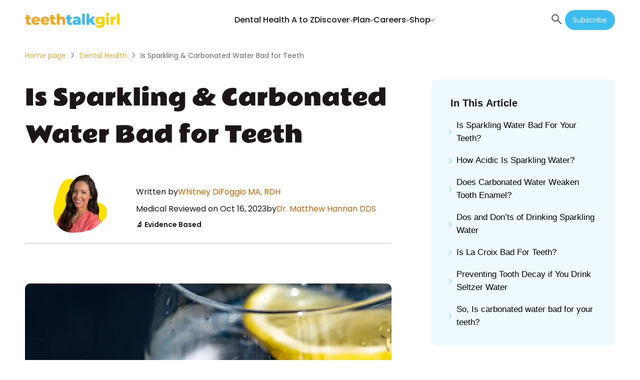

--- FILE ---
content_type: text/html; charset=utf-8
request_url: https://www.teethtalkgirl.com/dental-health/is-carbonated-water-bad-for-your-teeth/
body_size: 42895
content:
<!DOCTYPE html><html lang="en"><head><meta charSet="utf-8"/><meta http-equiv="x-ua-compatible" content="ie=edge"/><meta name="viewport" content="width=device-width, initial-scale=1, shrink-to-fit=no"/><meta name="generator" content="Gatsby 5.8.1"/><meta name="theme-color" content="#ffffff"/><meta property="og:url" content="https://www.teethtalkgirl.com/dental-health/is-carbonated-water-bad-for-your-teeth" data-gatsby-head="true"/><meta property="og:site_name" content="Teeth Talk Girl" data-gatsby-head="true"/><meta property="og:title" content="Is Sparkling &amp; Carbonated Water Bad for Teeth" data-gatsby-head="true"/><meta property="og:description" content="Even though carbonated water is acidic, it&#x27;s generally better than drinking sugary drinks or soda. It still can erode tooth enamel." data-gatsby-head="true"/><meta property="og:image" content="https://ttg-prd-assets.s3.us-east-2.amazonaws.com/uploads/058a63b143_1200_webp.webp" data-gatsby-head="true"/><meta name="description" content="Even though carbonated water is acidic, it&#x27;s generally better than drinking sugary drinks or soda. It still can erode tooth enamel." data-gatsby-head="true"/><meta property="og:type" content="articles" data-gatsby-head="true"/><meta property="article:published_time" content="2022-06-26" data-gatsby-head="true"/><meta property="article:modified_time" content="2023-10-18T13:47:24.266Z" data-gatsby-head="true"/><meta property="article:author" content="Whitney DiFoggio, MA, RDH" data-gatsby-head="true"/><meta property="article:tag" content="Tooth Decay" data-gatsby-head="true"/><meta property="article:tag" content="Tooth Enamel" data-gatsby-head="true"/><meta property="article:tag" content="Diets" data-gatsby-head="true"/><style data-href="/styles.b4c999eea2e1a226ed54.css" data-identity="gatsby-global-css">.footer-module--genericContainer--ed525{box-sizing:content-box;margin:0 auto;padding-left:10px;padding-right:10px}@media(min-width:1200px){.footer-module--genericContainer--ed525{width:1180px}}@media(max-width:1199px)and (min-width:1024px){.footer-module--genericContainer--ed525{width:1004px}}@media(max-width:1023px)and (min-width:744px){.footer-module--genericContainer--ed525{width:724px}}@media(max-width:743px)and (min-width:375px){.footer-module--genericContainer--ed525{width:355px}}@media(max-width:374px){.footer-module--genericContainer--ed525{width:calc(100% - 20px)}}h5{margin-top:0}.footer-module--footer--954ee{background-color:#eee;height:360px;width:100%}@media(max-width:743px){.footer-module--footer--954ee{height:680px}}@media(min-width:744px)and (max-width:1023px){.footer-module--footer--954ee{height:500px}}.footer-module--gridFooterContainer--8357c{background-color:#eee;display:grid;padding-top:64px}@media(max-width:743px){.footer-module--gridFooterContainer--8357c{grid-gap:48px;grid-template-columns:repeat(auto-fit,1fr);padding-top:42px}}@media(min-width:744px)and (max-width:1023px){.footer-module--gridFooterContainer--8357c{grid-gap:32px 54px;grid-template-columns:repeat(2,1fr);grid-template-rows:repeat(3,auto);padding-top:42px}}@media(min-width:1024px){.footer-module--gridFooterContainer--8357c{display:flex;gap:60px}}@media(min-width:1200px){.footer-module--gridFooterContainer--8357c{gap:72px}}@media(min-width:744px)and (max-width:1023px){.footer-module--brandContainer--e5ab8{display:flex;flex-direction:column;grid-area:1/1/2/3}}@media(max-width:743px){.footer-module--brandContainer--e5ab8{display:flex;flex-direction:column}}.footer-module--brandContainer--e5ab8 svg{max-width:150px}.footer-module--linksContainer--ac35a{grid-gap:6px;column-gap:48px;display:grid;grid-auto-rows:-webkit-max-content;grid-auto-rows:max-content;grid-template-columns:repeat(2,calc(50% - 24px))}@media(min-width:744px)and (max-width:1023px){.footer-module--linksContainer--ac35a{grid-area:2/1/3/2}}@media(min-width:1024px){.footer-module--linksContainer--ac35a{min-width:240px}}@media(min-width:1200px){.footer-module--linksContainer--ac35a{min-width:400px}}.footer-module--brandSubtitle--332d0{font-size:17px;font-weight:400;line-height:26px;white-space:nowrap}@media(max-width:743px){.footer-module--brandSubtitle--332d0{font-size:14px;font-weight:400;line-height:20px}}@media(min-width:744px)and (max-width:1023px){.footer-module--brandSubtitle--332d0{font-size:14px;font-weight:400;line-height:20px}}.footer-module--linkStyle--0ac4d{color:#1d1616;font-size:17px;font-weight:400;line-height:26px;text-decoration:none}@media(max-width:743px){.footer-module--linkStyle--0ac4d{font-size:14px;font-weight:400;line-height:20px}}@media(min-width:744px)and (max-width:1023px){.footer-module--linkStyle--0ac4d{font-size:14px;font-weight:400;line-height:20px}}.footer-module--footerSubtitle--97945{color:#1d1616;font-family:Poppins,sans-serif;font-size:17px;font-weight:600;line-height:26px;margin-bottom:16px;margin-top:0}@media(max-width:743px){.footer-module--footerSubtitle--97945{font-size:14px;font-weight:600;line-height:20px}}@media(min-width:744px)and (max-width:1023px){.footer-module--footerSubtitle--97945{font-size:14px;font-weight:600;line-height:20px}}.footer-module--subscribeContainer--d98b4{min-width:220px}@media(min-width:744px)and (max-width:1023px){.footer-module--subscribeContainer--d98b4{grid-area:2/2/3/3}}.footer-module--socialMedia--6675a{display:flex;gap:20px;margin-top:32px}.footer-module--socialMedia--6675a svg path{fill:#666}@media(min-width:744px)and (max-width:1023px){.footer-module--disclaimerContainer--ed3af{grid-area:3/1/4/3}}.footer-module--disclaimerDescription--15521{color:#1d1616;font-size:12px;font-weight:400;line-height:16px;line-height:24px}.footer-module--modalContent--df2ab{display:flex;gap:16px}@media(max-width:743px){.footer-module--modalContent--df2ab button{font-size:14px!important}}.footer-module--modalContent--df2ab form{padding:0 20px!important}@media(max-width:743px){.footer-module--modalContent--df2ab form{padding:20px 14px!important}}.footer-module--modalTitle--5bdf5{color:#1d1616;font-size:20px;font-weight:600;line-height:28px;margin-bottom:0;text-align:center}.footer-module--modalImage--e890e{height:202px;max-height:202px;max-width:212px;width:212px}@media(min-width:744px)and (max-width:1023px){.footer-module--modalImage--e890e{display:none}}@media(max-width:743px){.footer-module--modalImage--e890e{display:none}}.footer-module--buttonStyle--c2ec1{background-color:#3ebdf0;border-radius:20px;color:#fff;font-size:14px;height:40px;line-height:20px;margin-top:"20px";padding:10px 16px;width:120px}.footer-module--buttonStyle--c2ec1:hover{background-color:#65caf3}.header-module--genericContainer--96722{box-sizing:content-box;margin:0 auto;padding-left:10px;padding-right:10px}@media(min-width:1200px){.header-module--genericContainer--96722{width:1180px}}@media(max-width:1199px)and (min-width:1024px){.header-module--genericContainer--96722{width:1004px}}@media(max-width:1023px)and (min-width:744px){.header-module--genericContainer--96722{width:724px}}@media(max-width:743px)and (min-width:375px){.header-module--genericContainer--96722{width:355px}}@media(max-width:374px){.header-module--genericContainer--96722{width:calc(100% - 20px)}}@media(min-width:1024px){.header-module--mobile--73ae0{display:none}}@media(max-width:743px){.header-module--desktop--8223e{display:none}}@media(min-width:744px)and (max-width:1023px){.header-module--desktop--8223e{display:none}}.card-module--genericContainer--8343e{box-sizing:content-box;margin:0 auto;padding-left:10px;padding-right:10px}@media(min-width:1200px){.card-module--genericContainer--8343e{width:1180px}}@media(max-width:1199px)and (min-width:1024px){.card-module--genericContainer--8343e{width:1004px}}@media(max-width:1023px)and (min-width:744px){.card-module--genericContainer--8343e{width:724px}}@media(max-width:743px)and (min-width:375px){.card-module--genericContainer--8343e{width:355px}}@media(max-width:374px){.card-module--genericContainer--8343e{width:calc(100% - 20px)}}.card-module--card--a2074{align-items:flex-start;display:flex;margin:40px 0;width:100%}.card-module--cardImageAboutUs--0f1cb{display:block;flex-basis:35%;margin-left:auto;margin-right:auto}@media(max-width:743px){.card-module--cardImageAboutUs--0f1cb{flex-basis:50%}}.card-module--cardContent--b7195{align-self:center;display:flex;flex-basis:65%;flex-direction:column;padding-left:40px}@media(max-width:743px){.card-module--cardContent--b7195{flex-basis:50%;padding-left:12px}}.card-module--cardTitle--d473a{color:#1d1616;font-family:Poppins,sans-serif;font-size:20px;font-weight:700;line-height:28px;margin:0}@media(max-width:743px){.card-module--cardTitle--d473a{font-size:17px;font-weight:700;line-height:26px}}.card-module--cardDescription--2088d{color:#1d1616;font-size:17px;font-weight:400;line-height:26px;margin:10px 0 32px}@media(max-width:743px){.card-module--cardDescription--2088d{font-size:14px;font-weight:400;line-height:20px}}.card-module--cardReadMore--30d06{color:#c60;font-size:17px;font-weight:400;line-height:26px;text-decoration:none}@media(max-width:743px){.card-module--cardReadMore--30d06{font-size:14px;font-weight:400;line-height:20px}}.card-module--cardImage--37071{display:block;margin-left:20px;width:25%}.card-module--cardImage--37071 img{max-height:200px;width:auto}@media(max-width:743px){.card-module--cardImage--37071{margin:0}}.card-module--content--f9f1b{color:#1d1616;display:flex;flex-direction:column;font-size:17px;font-size:16px;font-weight:400;line-height:26px;padding-left:24px;padding-top:24px;width:75%}.card-module--content--f9f1b a{-webkit-box-orient:vertical;-webkit-line-clamp:1;color:#c60;display:-webkit-box;overflow:hidden;text-decoration:none}@media(max-width:743px){.card-module--content--f9f1b{font-size:14px;font-weight:400;line-height:20px;padding-left:12px;padding-top:12px}}.card-module--writtenBySection--78b10{display:flex;flex-wrap:wrap;gap:4px;margin-bottom:8px;margin-top:0}.card-module--writtenBySection--78b10 span{white-space:nowrap}@media(max-width:743px){.card-module--writtenBySection--78b10{flex-wrap:nowrap;margin-bottom:6px}}.card-module--reviewdBySection--77105{display:flex;gap:4px;margin-bottom:8px;margin-top:0}@media(max-width:743px){.card-module--reviewdBySection--77105{flex-wrap:wrap;gap:0;margin-bottom:6px}}.card-module--reviewdBySection--77105 .card-module--reviewedOn--d4f7f{display:flex;flex-wrap:nowrap;gap:4px;white-space:nowrap}.card-module--reviewdBySection--77105 .card-module--reviewedBy--947b0{display:flex;flex-wrap:nowrap;gap:4px;white-space:pre-line}.card-module--singleTypeContent--f309f{display:flex;flex-wrap:wrap;font-size:14px;font-weight:600;line-height:20px;margin-bottom:8px;margin-top:0}.card-module--singleTypeContent--f309f span{margin-right:5px;white-space:nowrap}@media(max-width:743px){.card-module--singleTypeContent--f309f{flex-wrap:nowrap;font-size:12px;font-weight:600;gap:0;line-height:16px;margin-bottom:4px}}.card-module--shortBio--12311{font-size:14px;font-weight:400;line-height:20px}@media(max-width:743px){.card-module--shortBio--12311{font-size:12px;font-weight:400;line-height:16px}}.card-module--reviewer--899c7{display:flex;gap:8px;margin-top:0}@media(max-width:743px){.card-module--reviewer--899c7{flex-direction:column;gap:4px}}.card-module--dateSection--3fb20{display:flex;gap:8px;margin-bottom:8px;margin-top:0}@media(max-width:743px){.card-module--dateSection--3fb20{margin-bottom:4px}}.card-module--evidenceBased--85199{display:flex;font-size:14px;font-weight:600;line-height:20px;margin-top:0}.text-field-module--inputWrapper--02078{width:100%}.text-field-module--inputContainer--58584{display:flex;position:relative;width:100%}.text-field-module--iconLeft--a7116{color:#666;margin-left:12px;margin-top:8px;position:absolute;transition:all .3s ease-in-out}.text-field-module--iconLeft--a7116:hover{cursor:text}.text-field-module--iconRight--744ff{color:#666;margin-right:12px;margin-top:8px;position:absolute;right:0;transition:all .3s ease-in-out}.text-field-module--inputStyle--76ec6{background-color:#fff;border:1px solid #c2c2cc;border-radius:10px;color:#666;padding:12px;transition:border,color .2s ease-in-out;width:100%}.text-field-module--inputStyle--76ec6.text-field-module--normal--14b44{border-color:#c2c2cc}.text-field-module--inputStyle--76ec6.text-field-module--error--d8aaf{border-color:#903}.text-field-module--inputStyle--76ec6.text-field-module--success--77a2e{border-color:#390}.text-field-module--inputStyle--76ec6:active{border:1px solid #9edef7;color:#333;outline:0}.text-field-module--inputStyle--76ec6:hover{border:1px solid #b2e5f9}.text-field-module--inputStyle--76ec6:focus{border:1px solid #9edef7;color:#333;outline:0}.text-field-module--inputStyle--76ec6:disabled{background-color:#eee;border:1px solid #c2c2cc;color:#666}.text-field-module--withPaddingLeft--1cf3a{padding-left:48px}.text-field-module--withPaddingRight--ccb59{padding-right:48px}.text-field-module--label--4f5af{color:#333;font-size:17px;font-weight:700;line-height:26px;margin-bottom:4px}.text-field-module--helperText--0615f{align-items:center;display:flex}.text-field-module--helperText--0615f.text-field-module--normal--14b44{color:#666}.text-field-module--helperText--0615f.text-field-module--error--d8aaf{color:#903}.text-field-module--helperText--0615f.text-field-module--success--77a2e{color:#390}.text-field-module--helperIcon--45d6b{display:flex;margin-right:4px;width:16px}.text-field-module--helperIcon--45d6b.text-field-module--normal--14b44{color:#666}.text-field-module--helperIcon--45d6b.text-field-module--error--d8aaf{color:#903}.text-field-module--helperIcon--45d6b.text-field-module--success--77a2e{color:#390}.search-styles-module--genericContainer--2c6a4{box-sizing:content-box;margin:0 auto;padding-left:10px;padding-right:10px}@media(min-width:1200px){.search-styles-module--genericContainer--2c6a4{width:1180px}}@media(max-width:1199px)and (min-width:1024px){.search-styles-module--genericContainer--2c6a4{width:1004px}}@media(max-width:1023px)and (min-width:744px){.search-styles-module--genericContainer--2c6a4{width:724px}}@media(max-width:743px)and (min-width:375px){.search-styles-module--genericContainer--2c6a4{width:355px}}@media(max-width:374px){.search-styles-module--genericContainer--2c6a4{width:calc(100% - 20px)}}.search-styles-module--searchContainer--e5eb5{background-color:#fff;color:#191919;padding:0 20px;width:100%}@media(max-width:743px){.search-styles-module--searchContainer--e5eb5{padding:0}}.search-styles-module--searchRoot--e83c8{display:flex;margin:0 20px}@media(max-width:743px){.search-styles-module--searchRoot--e83c8{flex-direction:column}}@media(min-width:744px)and (max-width:1023px){.search-styles-module--searchRoot--e83c8{flex-direction:column}}.search-styles-module--leftSide--90051{display:flex;flex-direction:column;gap:20px;width:100%}@media(max-width:743px){.search-styles-module--leftSide--90051{width:100%}}@media(min-width:744px)and (max-width:1023px){.search-styles-module--leftSide--90051{width:100%}}.search-styles-module--topicsContainer--7c6d9{height:20vh;overflow-y:auto}@media(min-width:1024px){.search-styles-module--topicsContainer--7c6d9{height:30vh}}.search-styles-module--open--30f5d,.search-styles-module--searchBox--f8849 .search-styles-module--searchInput--cea99.search-styles-module--open--30f5d{background:#fff;cursor:text}.search-styles-module--closed--4725a,.search-styles-module--searchBox--f8849 .search-styles-module--searchInput--cea99.search-styles-module--closed--4725a{background:transparent;cursor:pointer;width:0}.search-styles-module--searchBoxWrapper--6393d{background-color:#effaff;border-radius:10px;padding:10px;width:100%}.search-styles-module--searchBox--f8849{align-items:center;display:flex}.search-styles-module--searchBox--f8849 .search-styles-module--searchInput--cea99{color:#191919;outline:none;transition:.1s}.search-styles-module--searchBox--f8849 .search-styles-module--searchInput--cea99:focus{border:auto}.search-styles-module--searchBox--f8849 .search-styles-module--searchInput--cea99:not(:focus){border:none}.search-styles-module--searchBox--f8849 .search-styles-module--searchInput--cea99::placeholder{color:#999}.search-styles-module--searchBox--f8849 .search-styles-module--searchIcon--08312{color:#191919;margin:.3em;pointer-events:none;width:1em;z-index:3}.search-styles-module--indexTitle--1263f{font-size:17px;font-weight:600;line-height:26px}@media(max-width:743px){.search-styles-module--indexTitle--1263f{font-size:14px;font-weight:600;line-height:20px}}.search-styles-module--searchResult--dcda3{display:none}@media(min-width:1024px){.search-styles-module--searchResult--dcda3{padding:10px 20px}}.search-styles-module--searchResult--dcda3.search-styles-module--show--7f849{display:block}.search-styles-module--searchResult--dcda3 .search-styles-module--hitCount--e60e3{color:#666;display:flex;font-size:14px;font-weight:400;justify-content:flex-end;line-height:20px}@media(max-width:743px){.search-styles-module--searchResult--dcda3 .search-styles-module--hitCount--e60e3{font-size:12px;font-weight:400;line-height:16px}}.search-styles-module--searchResult--dcda3 .search-styles-module--hits--adb5e ol{list-style:none;margin-left:0;margin-top:9px;padding:0}.search-styles-module--searchResult--dcda3 .search-styles-module--resultContainer--3a71d{display:flex;margin:20px 0}.search-styles-module--searchResult--dcda3 .search-styles-module--resultContainer--3a71d .search-styles-module--resultText--b07b6{display:block;max-width:400px;overflow:hidden;text-overflow:ellipsis;white-space:nowrap}@media(min-width:744px)and (max-width:1023px){.search-styles-module--searchResult--dcda3 .search-styles-module--resultContainer--3a71d .search-styles-module--resultText--b07b6{max-width:100%}}.search-styles-module--searchResult--dcda3 .search-styles-module--resultContainer--3a71d .search-styles-module--resultText--b07b6:hover{color:#c60;opacity:.6}.search-styles-module--searchResult--dcda3 .search-styles-module--resultContainer--3a71d .search-styles-module--resultTitle--5da0d{color:#1d1616;font-family:Poppins,sans-serif;font-size:17px;font-weight:400;line-height:26px;margin:0 0 4px;text-align:start}@media(max-width:743px){.search-styles-module--searchResult--dcda3 .search-styles-module--resultContainer--3a71d .search-styles-module--resultTitle--5da0d{font-size:14px;font-weight:400;line-height:20px}}.search-styles-module--searchResult--dcda3 .search-styles-module--resultContainer--3a71d .search-styles-module--resultDescription--a29c2{color:#333;font-size:12px;font-weight:400;line-height:16px;text-align:start}.search-styles-module--searchResult--dcda3 .search-styles-module--resultContainer--3a71d .search-styles-module--highlightedText--5719a{background-color:transparent;color:#1d1616;font-weight:700}.search-styles-module--searchResult--dcda3 .search-styles-module--resultImg--80cb2{align-self:center;height:-webkit-fit-content;height:-moz-fit-content;height:fit-content;width:80px}.search-styles-module--popularTopics--1ccfe{display:flex;flex-direction:column;gap:12px;padding:20px}@media(max-width:743px){.search-styles-module--popularTopics--1ccfe{font-size:14px;font-weight:400;line-height:20px}}.search-styles-module--popularTopicTitle--54632{color:#c60;font-size:17px;font-weight:600;line-height:26px}@media(max-width:743px){.search-styles-module--popularTopicTitle--54632{font-size:14px;font-weight:600;line-height:20px}}.search-styles-module--popularTopicItem--2f79b{color:#191919}.search-styles-module--rightSide--281b5{height:40vh;overflow-y:auto;width:100%}@media(min-width:1024px){.search-styles-module--rightSide--281b5{border-left:2px solid #ccc;height:50vh;margin-left:20px}}.modal-module--genericContainer--f6dcb{box-sizing:content-box;margin:0 auto;padding-left:10px;padding-right:10px}@media(min-width:1200px){.modal-module--genericContainer--f6dcb{width:1180px}}@media(max-width:1199px)and (min-width:1024px){.modal-module--genericContainer--f6dcb{width:1004px}}@media(max-width:1023px)and (min-width:744px){.modal-module--genericContainer--f6dcb{width:724px}}@media(max-width:743px)and (min-width:375px){.modal-module--genericContainer--f6dcb{width:355px}}@media(max-width:374px){.modal-module--genericContainer--f6dcb{width:calc(100% - 20px)}}.modal-module--overlay--9e9db{align-items:center;background-color:rgba(0,0,0,.3);bottom:0;display:flex;height:100vh;justify-content:center;left:0;position:fixed;right:0;top:0;width:100vw}.modal-module--overlay--9e9db.modal-module--center--6d45a{justify-content:center}.modal-module--overlay--9e9db.modal-module--left--605e8{justify-content:flex-start}.modal-module--overlay--9e9db.modal-module--right--edd88{justify-content:flex-end}.modal-module--modal--0889a{background-color:#effaff;border:1px solid #666;border-radius:8px;box-shadow:0 0 18px 0 rgba(0,0,0,.75);display:flex;gap:16px;justify-content:center;max-height:100vh;max-width:740px;padding:24px;position:relative;width:60%}@media(max-width:743px){.modal-module--modal--0889a{width:90%}}.modal-module--modal--0889a .modal-module--closeButton--f9f8f{background:none;border:none;color:#666;display:flex;margin:12px;position:absolute;right:0;top:0;z-index:4}.modal-module--modal--0889a .modal-module--closeButton--f9f8f svg{height:30px;width:30px}.modal-module--modal--0889a .modal-module--closeButton--f9f8f svg path{stroke:#666}.menuItem-module--genericContainer--6364f{box-sizing:content-box;margin:0 auto;padding-left:10px;padding-right:10px}@media(min-width:1200px){.menuItem-module--genericContainer--6364f{width:1180px}}@media(max-width:1199px)and (min-width:1024px){.menuItem-module--genericContainer--6364f{width:1004px}}@media(max-width:1023px)and (min-width:744px){.menuItem-module--genericContainer--6364f{width:724px}}@media(max-width:743px)and (min-width:375px){.menuItem-module--genericContainer--6364f{width:355px}}@media(max-width:374px){.menuItem-module--genericContainer--6364f{width:calc(100% - 20px)}}.menuItem-module--menuItem--1a371{background:#eee;border-radius:16px}.menuItem-module--sectionsContainer--d0001{grid-gap:4%;display:grid;grid-template-columns:repeat(4,auto);padding:40px}.menuItem-module--sectionTitle--0d68b{align-items:center;color:#1d1616;display:flex;font-size:14px;font-weight:600;gap:10px;justify-content:space-between;line-height:20px;line-height:28px}.menuItem-module--viewAllLink--d2851{align-items:center;color:#1d1616;display:flex;font-size:17px;font-weight:400;gap:5px;line-height:26px;min-width:74px;text-decoration:none;width:74px;inline-size:auto}.menuItem-module--titleDivider--1c324{border:1px solid #ccc;height:0;margin:8px 0 12px}.menuItem-module--link--b6926{color:#1d1616;font-size:17px;font-weight:400;line-height:26px;text-decoration:none}.menuItem-module--linksContainer--a60af{display:flex;flex-direction:column;gap:12px}.menuItem-module--callToActionContent--2317c{display:flex;flex-direction:column;gap:12px;width:-webkit-fit-content;width:-moz-fit-content;width:fit-content}.menuItem-module--callToActionImage--866f8{border-radius:10px;max-width:300px;width:100%}.menuItem-module--callToActionButton--36230{background-color:#666;border-radius:20px;color:#fff;font-size:14px;font-weight:500;line-height:20px;padding:10px 16px;text-align:center;text-decoration:none}.menuItem-module--callToActionButton--36230:hover{background-color:#333}.header-desktop-module--genericContainer--16248{box-sizing:content-box;margin:0 auto;padding-left:10px;padding-right:10px}@media(min-width:1200px){.header-desktop-module--genericContainer--16248{width:1180px}}@media(max-width:1199px)and (min-width:1024px){.header-desktop-module--genericContainer--16248{width:1004px}}@media(max-width:1023px)and (min-width:744px){.header-desktop-module--genericContainer--16248{width:724px}}@media(max-width:743px)and (min-width:375px){.header-desktop-module--genericContainer--16248{width:355px}}@media(max-width:374px){.header-desktop-module--genericContainer--16248{width:calc(100% - 20px)}}.header-desktop-module--header--8fa03{height:80px;margin:auto;position:relative}.header-desktop-module--navbar--e0cef{align-items:center;display:grid;grid-template-columns:auto 60% auto;height:100%;justify-content:space-between;position:relative;width:100%}.header-desktop-module--menuItemsContainer--43651{height:0;left:0;position:absolute;right:0;top:100%;z-index:99}.header-desktop-module--headerItemsContainer--eba4a{align-items:center;display:flex;gap:36px;height:100%;justify-content:center}.header-desktop-module--headerItemsContainer--eba4a:hover .header-desktop-module--menuItemsContainer--43651{height:100px;max-height:500px;min-height:100px}.header-desktop-module--headerItem--d0e54{align-items:center;color:#1d1616;cursor:default;display:flex;font-size:17px;font-size:16px;font-weight:500;gap:8px;height:100%;line-height:26px;position:relative}.header-desktop-module--headerItem--d0e54 svg{transform:rotate(90deg)}.header-desktop-module--link--b0c7a{color:#1d1616;font-size:17px;font-size:16px;font-weight:500;line-height:26px;text-decoration:none}.header-desktop-module--itemPointer--f324a{border-color:transparent transparent #f2f2f2;border-style:solid;border-width:0 10px 14px;height:0;margin:0 calc(50% - 10px);opacity:1;position:absolute;top:calc(100% - 14px);width:0}.header-desktop-module--buttonsContainer--81eee{align-items:center;display:flex;gap:32px}.header-desktop-module--searchButton--95d2d{background-color:transparent;border:none}.header-desktop-module--searchButton--95d2d:hover svg path{fill:#3ebdf0}.header-desktop-module--modalContent--04010{align-self:flex-start;background-color:#fff;border-radius:0;height:60vh;max-height:100vh;max-width:none;padding:32px 48px;top:0;width:100vw}@media(max-width:743px){.header-desktop-module--modalContent--04010{height:85vh;padding:48px 16px 16px}}@media(min-width:744px)and (max-width:1023px){.header-desktop-module--modalContent--04010{height:85vh;padding:48px 16px 16px}}.header-desktop-module--subscribeButton--febcd{background-color:#3ebdf0;border-radius:20px;color:#fff;font-size:14px;line-height:20px;padding:10px 16px}.header-desktop-module--subscribeButton--febcd :hover{background-color:#65caf3}.header-mobile-module--genericContainer--cf448{box-sizing:content-box;margin:0 auto;padding-left:10px;padding-right:10px}@media(min-width:1200px){.header-mobile-module--genericContainer--cf448{width:1180px}}@media(max-width:1199px)and (min-width:1024px){.header-mobile-module--genericContainer--cf448{width:1004px}}@media(max-width:1023px)and (min-width:744px){.header-mobile-module--genericContainer--cf448{width:724px}}@media(max-width:743px)and (min-width:375px){.header-mobile-module--genericContainer--cf448{width:355px}}@media(max-width:374px){.header-mobile-module--genericContainer--cf448{width:calc(100% - 20px)}}.header-mobile-module--header--e70b2{align-items:center;display:flex;height:90px;justify-content:space-between;margin:auto}.header-mobile-module--logo--9e49a{margin:0}.header-mobile-module--menuContainer--5be7c{background:#eee;box-shadow:0 4px 4px rgba(0,0,0,.1);left:0;padding:30px 0;position:absolute;right:0;top:90px;z-index:10}.header-mobile-module--buttonsContainer--a75c8{align-items:center;display:flex;gap:32px;justify-content:flex-end}.header-mobile-module--modalContent--41f75{align-self:flex-start;background-color:#fff;border-radius:0;height:60vh;max-height:100vh;max-width:none;padding:32px 48px;top:0;width:100vw}@media(max-width:743px){.header-mobile-module--modalContent--41f75{height:85vh;padding:48px 16px 16px}}@media(min-width:744px)and (max-width:1023px){.header-mobile-module--modalContent--41f75{height:85vh;padding:48px 16px 16px}}.header-mobile-module--subscribeButton--a6629{background-color:#3ebdf0;border-radius:20px;color:#fff;font-size:14px;line-height:20px;padding:10px 16px}.latest-articles-module--genericContainer--265d9{box-sizing:content-box;margin:0 auto;padding-left:10px;padding-right:10px}@media(min-width:1200px){.latest-articles-module--genericContainer--265d9{width:1180px}}@media(max-width:1199px)and (min-width:1024px){.latest-articles-module--genericContainer--265d9{width:1004px}}@media(max-width:1023px)and (min-width:744px){.latest-articles-module--genericContainer--265d9{width:724px}}@media(max-width:743px)and (min-width:375px){.latest-articles-module--genericContainer--265d9{width:355px}}@media(max-width:374px){.latest-articles-module--genericContainer--265d9{width:calc(100% - 20px)}}.latest-articles-module--gridContainer--d7523{display:grid}@media(max-width:743px){.latest-articles-module--gridContainer--d7523{grid-gap:16px;grid-template-columns:repeat(auto-fit,minmax(calc(25% - 12px),1fr))}}@media(min-width:744px)and (max-width:1023px){.latest-articles-module--gridContainer--d7523{grid-gap:24px;grid-template-columns:repeat(auto-fit,minmax(calc(16.66667% - 20px),1fr))}}@media(min-width:1024px){.latest-articles-module--gridContainer--d7523{grid-gap:32px;grid-template-columns:repeat(auto-fit,minmax(calc(8.33333% - 29.33333px),1fr))}}.latest-articles-module--gridStaticContainer--3e8cb{display:grid}@media(max-width:743px){.latest-articles-module--gridStaticContainer--3e8cb{grid-gap:16px;grid-template-columns:repeat(4,1fr)}}@media(min-width:744px)and (max-width:1023px){.latest-articles-module--gridStaticContainer--3e8cb{grid-gap:24px;grid-template-columns:repeat(6,1fr)}}@media(min-width:1024px){.latest-articles-module--gridStaticContainer--3e8cb{grid-gap:32px;grid-template-columns:repeat(12,1fr)}}.latest-articles-module--latestContainer--f0ce5{align-items:center;display:flex;flex-direction:column}.latest-articles-module--listContainer--a0189{grid-row-gap:50px;display:grid;grid-template-columns:repeat(3,30%);justify-content:space-evenly;width:100%}@media(min-width:744px)and (max-width:1023px){.latest-articles-module--listContainer--a0189{grid-row-gap:65px;display:grid;grid-template-columns:repeat(2,45%)}}@media(max-width:743px){.latest-articles-module--listContainer--a0189{display:flex;flex-direction:column;gap:32px}}.latest-articles-module--titleContainer--ce6e6{align-items:center;display:flex;flex-direction:column;padding-bottom:40px}.latest-articles-module--title--67345{color:#1d1616;font-family:Rammetto One,cursive;font-size:44px;font-weight:400;line-height:74px;margin-bottom:0;text-align:center}@media(min-width:744px)and (max-width:1023px){.latest-articles-module--title--67345{font-family:Rammetto One,cursive;font-size:36px;font-weight:400;line-height:60px}}@media(max-width:743px){.latest-articles-module--title--67345{font-family:Rammetto One,cursive;font-size:28px;font-weight:400;line-height:47px}}.latest-articles-module--underline--e507b{width:100%}@media(min-width:744px)and (max-width:1023px){.latest-articles-module--underline--e507b{width:80%}}@media(max-width:743px){.latest-articles-module--underline--e507b{width:60%}}.latest-articles-module--itemContainer--59a7e{align-items:center;color:#1d1616;display:flex;flex-direction:column;gap:12px;max-width:360px;text-decoration:none;transition:opacity .1s ease-in-out}.latest-articles-module--itemContainer--59a7e:hover{color:#c60;opacity:.7}@media(min-width:744px)and (max-width:1023px){.latest-articles-module--itemContainer--59a7e{max-width:330px}}@media(max-width:743px){.latest-articles-module--itemContainer--59a7e{align-items:flex-start;flex-direction:row}}.latest-articles-module--itemImg--691c1{border-radius:10px;height:240px;width:100%}@media(min-width:744px)and (max-width:1023px){.latest-articles-module--itemImg--691c1{height:220px}}@media(max-width:743px){.latest-articles-module--itemImg--691c1{height:120px;min-width:160px;width:160px}}.latest-articles-module--itemTitle--8c853{align-self:flex-start;font-size:20px;font-weight:600;line-height:28px}@media(min-width:744px)and (max-width:1023px){.latest-articles-module--itemTitle--8c853{font-size:17px;font-weight:600;line-height:26px}}@media(max-width:743px){.latest-articles-module--itemTitle--8c853{font-size:17px;font-weight:600;line-height:26px}}.latest-articles-module--itemDescription--3a4df{font-size:17px;font-weight:400;line-height:26px;padding-top:8px}@media(max-width:743px){.latest-articles-module--itemDescription--3a4df{display:none}}.subscription-banner-module--genericContainer--0e164{box-sizing:content-box;margin:0 auto;padding-left:10px;padding-right:10px}@media(min-width:1200px){.subscription-banner-module--genericContainer--0e164{width:1180px}}@media(max-width:1199px)and (min-width:1024px){.subscription-banner-module--genericContainer--0e164{width:1004px}}@media(max-width:1023px)and (min-width:744px){.subscription-banner-module--genericContainer--0e164{width:724px}}@media(max-width:743px)and (min-width:375px){.subscription-banner-module--genericContainer--0e164{width:355px}}@media(max-width:374px){.subscription-banner-module--genericContainer--0e164{width:calc(100% - 20px)}}.subscription-banner-module--gridContainer--31f32{display:grid}@media(max-width:743px){.subscription-banner-module--gridContainer--31f32{grid-gap:16px;grid-template-columns:repeat(auto-fit,minmax(calc(25% - 12px),1fr))}}@media(min-width:744px)and (max-width:1023px){.subscription-banner-module--gridContainer--31f32{grid-gap:24px;grid-template-columns:repeat(auto-fit,minmax(calc(16.66667% - 20px),1fr))}}@media(min-width:1024px){.subscription-banner-module--gridContainer--31f32{grid-gap:32px;grid-template-columns:repeat(auto-fit,minmax(calc(8.33333% - 29.33333px),1fr))}}.subscription-banner-module--gridStaticContainer--0f85d{display:grid}@media(max-width:743px){.subscription-banner-module--gridStaticContainer--0f85d{grid-gap:16px;grid-template-columns:repeat(4,1fr)}}@media(min-width:744px)and (max-width:1023px){.subscription-banner-module--gridStaticContainer--0f85d{grid-gap:24px;grid-template-columns:repeat(6,1fr)}}@media(min-width:1024px){.subscription-banner-module--gridStaticContainer--0f85d{grid-gap:32px;grid-template-columns:repeat(12,1fr)}}.subscription-banner-module--headBanner--bb3e7{background-color:#effaff;margin-bottom:120px;margin-top:32px;width:100%}.subscription-banner-module--headContent--9b9fd{align-items:center;display:flex}@media(max-width:743px){.subscription-banner-module--headContent--9b9fd{display:block}}.subscription-banner-module--headingImage--eae9b{flex-basis:40%}@media(min-width:744px)and (max-width:1023px){.subscription-banner-module--headingImage--eae9b{display:block;margin-left:auto;margin-right:auto;width:50%}}@media(max-width:743px){.subscription-banner-module--headingImage--eae9b{width:100%}}.subscription-banner-module--headingText--f332d{display:flex;flex-basis:60%;flex-direction:column;gap:22px;padding-bottom:40px}@media(max-width:743px){.subscription-banner-module--headingText--f332d{padding-top:20px;text-align:center;width:100%}}@media(min-width:744px)and (max-width:1023px){.subscription-banner-module--headingText--f332d{padding-top:40px;width:100%}}.subscription-banner-module--headingTitle--563c9{color:#1d1616;font-family:Rammetto One,cursive;font-size:36px;font-weight:400;line-height:60px;margin-bottom:0}@media(max-width:743px){.subscription-banner-module--headingTitle--563c9{font-family:Rammetto One,cursive;font-size:24px;font-weight:400;line-height:32px;margin:auto;width:60%}}@media(min-width:744px)and (max-width:1023px){.subscription-banner-module--headingTitle--563c9{font-family:Rammetto One,cursive;font-size:28px;font-weight:400;line-height:47px}}.subscription-banner-module--headingDescription--d1860{color:#1d1616;font-size:17px;font-weight:400;line-height:26px;margin:0}@media(max-width:743px){.subscription-banner-module--headingDescription--d1860{font-size:14px;font-weight:400;line-height:20px}}@media(min-width:744px)and (max-width:1023px){.subscription-banner-module--headingDescription--d1860{font-size:14px;font-weight:400;line-height:20px}}.subscription-banner-module--headingDescription--d1860 a{color:#c60}.subscription-banner-module--modalContent--62961{display:flex;gap:16px}.subscription-banner-module--modalTitle--e7bcf{color:#1d1616;font-size:20px;font-weight:600;line-height:28px;margin-bottom:0;text-align:center}.subscription-banner-module--modalImage--3ed47{align-self:center;height:202px;max-height:202px;max-width:212px;width:212px}@media(min-width:744px)and (max-width:1023px){.subscription-banner-module--modalImage--3ed47{display:none}}@media(max-width:743px){.subscription-banner-module--modalImage--3ed47{display:none}}.subscription-banner-module--formContainerStyle--d0713{align-self:center}.subscription-banner-module--buttonStyle--8833e{background-color:#3ebdf0;border-radius:20px;color:#fff;font-size:14px;height:40px;line-height:20px;margin-top:"20px";padding:10px 16px;text-align:center;width:120px}.subscription-banner-module--buttonStyle--8833e :hover{background-color:#65caf3}@media(max-width:743px){.subscription-banner-module--buttonStyle--8833e{margin:auto}}.layout-module--genericContainer--777c2{box-sizing:content-box;margin:0 auto;padding-left:10px;padding-right:10px}@media(min-width:1200px){.layout-module--genericContainer--777c2{width:1180px}}@media(max-width:1199px)and (min-width:1024px){.layout-module--genericContainer--777c2{width:1004px}}@media(max-width:1023px)and (min-width:744px){.layout-module--genericContainer--777c2{width:724px}}@media(max-width:743px)and (min-width:375px){.layout-module--genericContainer--777c2{width:355px}}@media(max-width:374px){.layout-module--genericContainer--777c2{width:calc(100% - 20px)}}*{box-sizing:border-box}button{background:none;border:none;cursor:pointer}button:active,button:focus{outline:none}.layout-module--contentWrap--6c0bb{margin-bottom:180px;min-height:calc(100vh - 360px);padding-top:1px}@media(max-width:743px){.layout-module--contentWrap--6c0bb{margin-bottom:140px;min-height:calc(100vh - 680px)}}@media(min-width:744px)and (max-width:1023px){.layout-module--contentWrap--6c0bb{margin-bottom:160px;min-height:calc(100vh - 500px)}}.layout-module--pageContainer--6faba{min-height:100vh;position:relative}body{color:#1d1616;font-family:Poppins,sans-serif;margin:0}a{color:#eeaa28;text-decoration:none}h1{font-family:Rammetto One,cursive;font-size:44px;font-weight:400;line-height:74px}@media(min-width:744px)and (max-width:1023px){h1{font-family:Rammetto One,cursive;font-size:36px;font-weight:400;line-height:60px}}@media(max-width:743px){h1{font-family:Rammetto One,cursive;font-size:28px;font-weight:400;line-height:47px}}h2{font-family:Rammetto One,cursive;font-size:36px;font-weight:400;line-height:60px}@media(min-width:744px)and (max-width:1023px){h2{font-family:Rammetto One,cursive;font-size:28px;font-weight:400;line-height:47px}}@media(max-width:743px){h2{font-family:Rammetto One,cursive;font-size:24px;font-weight:400;line-height:32px}}h3{font-family:Rammetto One,cursive;font-size:28px;font-weight:400;line-height:47px}@media(min-width:744px)and (max-width:1023px){h3{font-family:Rammetto One,cursive;font-size:24px;font-weight:400;line-height:32px}}@media(max-width:743px){h3{font-family:Rammetto One,cursive;font-size:20px;font-weight:400;line-height:28px}}h4{font-family:Rammetto One,cursive;font-size:24px;font-weight:400;line-height:32px}@media(min-width:744px)and (max-width:1023px){h4{font-family:Rammetto One,cursive;font-size:20px;font-weight:400;line-height:28px}}@media(max-width:743px){h4{font-family:Rammetto One,cursive;font-size:16px;font-weight:400;line-height:20px}}h5{font-family:Rammetto One,cursive;font-size:20px;font-weight:400;line-height:28px}@media(max-width:743px){h5{font-family:Rammetto One,cursive;font-size:16px;font-weight:400;line-height:20px}}h6{font-family:Rammetto One,cursive;font-size:16px;font-weight:400;line-height:20px}.layout-module--mask--d7953{background-color:rgba(0,0,0,.5);bottom:0;left:0;position:absolute;top:90px;width:100%;z-index:9}@media(min-width:1024px){.layout-module--mask--d7953{display:none}}.layout-module--masked--14b13{pointer-events:none}@media(min-width:1024px){.layout-module--masked--14b13{pointer-events:all}}._404-module--genericContainer--d2d8d{box-sizing:content-box;margin:0 auto;padding-left:10px;padding-right:10px}@media(min-width:1200px){._404-module--genericContainer--d2d8d{width:1180px}}@media(max-width:1199px)and (min-width:1024px){._404-module--genericContainer--d2d8d{width:1004px}}@media(max-width:1023px)and (min-width:744px){._404-module--genericContainer--d2d8d{width:724px}}@media(max-width:743px)and (min-width:375px){._404-module--genericContainer--d2d8d{width:355px}}@media(max-width:374px){._404-module--genericContainer--d2d8d{width:calc(100% - 20px)}}._404-module--gridContainer--53f49{display:grid}@media(max-width:743px){._404-module--gridContainer--53f49{grid-gap:16px;grid-template-columns:repeat(auto-fit,minmax(calc(25% - 12px),1fr))}}@media(min-width:744px)and (max-width:1023px){._404-module--gridContainer--53f49{grid-gap:24px;grid-template-columns:repeat(auto-fit,minmax(calc(16.66667% - 20px),1fr))}}@media(min-width:1024px){._404-module--gridContainer--53f49{grid-gap:32px;grid-template-columns:repeat(auto-fit,minmax(calc(8.33333% - 29.33333px),1fr))}}._404-module--gridStaticContainer--54b31{display:grid}@media(max-width:743px){._404-module--gridStaticContainer--54b31{grid-gap:16px;grid-template-columns:repeat(4,1fr)}}@media(min-width:744px)and (max-width:1023px){._404-module--gridStaticContainer--54b31{grid-gap:24px;grid-template-columns:repeat(6,1fr)}}@media(min-width:1024px){._404-module--gridStaticContainer--54b31{grid-gap:32px;grid-template-columns:repeat(12,1fr)}}._404-module--imageContainer--340c8{display:flex;justify-content:center;margin-top:80px}@media(min-width:1024px){._404-module--imageContainer--340c8{margin-top:40px}}._404-module--textContainer--2fa1e{display:flex;flex-direction:column;gap:8px;margin-bottom:100px;margin-top:32px;text-align:center}@media(min-width:1024px){._404-module--textContainer--2fa1e{margin-bottom:60px}}._404-module--textContainer--2fa1e a{color:#c60;margin-top:24px}._404-module--title--99db8{color:#1d1616;font-size:20px;font-weight:600;line-height:28px}@media(max-width:743px){._404-module--title--99db8{font-size:17px;font-weight:600;line-height:26px}}.about-us-module--genericContainer--bdd5c{box-sizing:content-box;margin:0 auto;padding-left:10px;padding-right:10px}@media(min-width:1200px){.about-us-module--genericContainer--bdd5c{width:1180px}}@media(max-width:1199px)and (min-width:1024px){.about-us-module--genericContainer--bdd5c{width:1004px}}@media(max-width:1023px)and (min-width:744px){.about-us-module--genericContainer--bdd5c{width:724px}}@media(max-width:743px)and (min-width:375px){.about-us-module--genericContainer--bdd5c{width:355px}}@media(max-width:374px){.about-us-module--genericContainer--bdd5c{width:calc(100% - 20px)}}.about-us-module--gridContainer--7b4df{display:grid}@media(max-width:743px){.about-us-module--gridContainer--7b4df{grid-gap:16px;grid-template-columns:repeat(auto-fit,minmax(calc(25% - 12px),1fr))}}@media(min-width:744px)and (max-width:1023px){.about-us-module--gridContainer--7b4df{grid-gap:24px;grid-template-columns:repeat(auto-fit,minmax(calc(16.66667% - 20px),1fr))}}@media(min-width:1024px){.about-us-module--gridContainer--7b4df{grid-gap:32px;grid-template-columns:repeat(auto-fit,minmax(calc(8.33333% - 29.33333px),1fr))}}.about-us-module--gridStaticContainer--64ec4{display:grid}@media(max-width:743px){.about-us-module--gridStaticContainer--64ec4{grid-gap:16px;grid-template-columns:repeat(4,1fr)}}@media(min-width:744px)and (max-width:1023px){.about-us-module--gridStaticContainer--64ec4{grid-gap:24px;grid-template-columns:repeat(6,1fr)}}@media(min-width:1024px){.about-us-module--gridStaticContainer--64ec4{grid-gap:32px;grid-template-columns:repeat(12,1fr)}}.about-us-module--headBanner--69811{background-color:#effaff;margin-bottom:120px;margin-top:32px;width:100%}.about-us-module--headContent--04fc2{align-items:center;display:flex}@media(max-width:743px){.about-us-module--headContent--04fc2{display:block}}@media(min-width:744px)and (max-width:1023px){.about-us-module--headContent--04fc2{display:block}}.about-us-module--headingImage--8881b{flex-basis:40%}@media(min-width:744px)and (max-width:1023px){.about-us-module--headingImage--8881b{display:block;margin-left:auto;margin-right:auto;width:50%}}@media(max-width:743px){.about-us-module--headingImage--8881b{width:100%}}.about-us-module--headingText--1a0d6{align-self:center;flex-basis:60%;padding-bottom:40px;padding-top:60px}@media(max-width:743px){.about-us-module--headingText--1a0d6{padding-top:20px;width:100%}}@media(min-width:744px)and (max-width:1023px){.about-us-module--headingText--1a0d6{padding-top:20px;width:100%}}.about-us-module--headingTitle--4a07d{color:#1d1616;font-family:Rammetto One,cursive;font-size:28px;font-weight:400;line-height:47px}@media(max-width:743px){.about-us-module--headingTitle--4a07d{font-family:Rammetto One,cursive;font-size:20px;font-weight:400;line-height:28px}}@media(min-width:744px)and (max-width:1023px){.about-us-module--headingTitle--4a07d{font-family:Rammetto One,cursive;font-size:24px;font-weight:400;line-height:32px}}.about-us-module--headingDescription--c00e4{color:#1d1616;font-size:17px;font-weight:400;line-height:26px}@media(max-width:743px){.about-us-module--headingDescription--c00e4{font-size:14px;font-weight:400;line-height:20px}}@media(min-width:744px)and (max-width:1023px){.about-us-module--headingDescription--c00e4{font-size:14px;font-weight:400;line-height:20px}}.about-us-module--headingDescription--c00e4 a{color:#c60}.about-us-module--aboutUsContainer--1db5e{display:flex;flex-direction:column;gap:80px;margin-bottom:120px;padding:0 90px}@media(min-width:1200px){.about-us-module--aboutUsContainer--1db5e{padding:0 170px}}@media(max-width:743px){.about-us-module--aboutUsContainer--1db5e{gap:52px;padding-left:0;padding-right:0}}@media(min-width:744px)and (max-width:1023px){.about-us-module--aboutUsContainer--1db5e{padding-left:0;padding-right:0}}.about-us-module--teamHeader--0aa68{color:#1d1616;display:flex;flex-direction:column;gap:8px;text-align:center}.about-us-module--bodyTitle--41082{color:#1d1616;display:flex;font-family:Rammetto One,cursive;font-size:44px;font-weight:400;justify-content:center;line-height:74px;position:relative;text-align:center}@media(max-width:743px){.about-us-module--bodyTitle--41082{font-family:Rammetto One,cursive;font-size:28px;font-weight:400;line-height:47px}}@media(min-width:744px)and (max-width:1023px){.about-us-module--bodyTitle--41082{font-family:Rammetto One,cursive;font-size:36px;font-weight:400;line-height:60px}}.about-us-module--underline--80e64{bottom:0;min-height:2px;position:absolute;width:100%}@media(max-width:743px){.about-us-module--underline--80e64{width:80%}}@media(min-width:744px)and (max-width:1023px){.about-us-module--underline--80e64{width:60%}}.about-us-module--editorialProcess--fa010{color:#1d1616;display:flex;flex-direction:column;font-size:17px;font-weight:400;gap:8px;line-height:26px}.about-us-module--editorialProcess--fa010 a{color:#c60}.about-us-module--cardStyle--e94bd{margin:20px 0}.advertising-with-us-module--genericContainer--c898c{box-sizing:content-box;margin:0 auto;padding-left:10px;padding-right:10px}@media(min-width:1200px){.advertising-with-us-module--genericContainer--c898c{width:1180px}}@media(max-width:1199px)and (min-width:1024px){.advertising-with-us-module--genericContainer--c898c{width:1004px}}@media(max-width:1023px)and (min-width:744px){.advertising-with-us-module--genericContainer--c898c{width:724px}}@media(max-width:743px)and (min-width:375px){.advertising-with-us-module--genericContainer--c898c{width:355px}}@media(max-width:374px){.advertising-with-us-module--genericContainer--c898c{width:calc(100% - 20px)}}.advertising-with-us-module--gridContainer--d3bd2{display:grid}@media(max-width:743px){.advertising-with-us-module--gridContainer--d3bd2{grid-gap:16px;grid-template-columns:repeat(auto-fit,minmax(calc(25% - 12px),1fr))}}@media(min-width:744px)and (max-width:1023px){.advertising-with-us-module--gridContainer--d3bd2{grid-gap:24px;grid-template-columns:repeat(auto-fit,minmax(calc(16.66667% - 20px),1fr))}}@media(min-width:1024px){.advertising-with-us-module--gridContainer--d3bd2{grid-gap:32px;grid-template-columns:repeat(auto-fit,minmax(calc(8.33333% - 29.33333px),1fr))}}.advertising-with-us-module--gridStaticContainer--419fc{display:grid}@media(max-width:743px){.advertising-with-us-module--gridStaticContainer--419fc{grid-gap:16px;grid-template-columns:repeat(4,1fr)}}@media(min-width:744px)and (max-width:1023px){.advertising-with-us-module--gridStaticContainer--419fc{grid-gap:24px;grid-template-columns:repeat(6,1fr)}}@media(min-width:1024px){.advertising-with-us-module--gridStaticContainer--419fc{grid-gap:32px;grid-template-columns:repeat(12,1fr)}}.advertising-with-us-module--wrapper--6fe25{align-items:center;display:flex;flex-direction:column;margin-bottom:90px}@media(min-width:1024px){.advertising-with-us-module--wrapper--6fe25{padding:0 90px}}.advertising-with-us-module--wrapper--6fe25 form{margin-top:0!important}.advertising-with-us-module--title--8582e{color:#1d1616;font-family:Rammetto One,cursive;font-size:44px;font-weight:400;line-height:74px;margin:58px 0 0;text-align:center}@media(min-width:744px)and (max-width:1023px){.advertising-with-us-module--title--8582e{font-family:Rammetto One,cursive;font-size:36px;font-weight:400;line-height:60px}}@media(max-width:743px){.advertising-with-us-module--title--8582e{font-family:Rammetto One,cursive;font-size:28px;font-weight:400;line-height:47px}}.advertising-with-us-module--underline--8fc62{width:100%}@media(min-width:744px)and (max-width:1023px){.advertising-with-us-module--underline--8fc62{width:65%}}.advertising-with-us-module--subtitle--29514{color:#1d1616;font-family:Poppins,sans-serif;font-size:24px;font-weight:500;line-height:28px;margin-bottom:0}@media(min-width:744px)and (max-width:1023px){.advertising-with-us-module--subtitle--29514{font-size:20px;font-weight:400;line-height:28px}}@media(max-width:743px){.advertising-with-us-module--subtitle--29514{font-size:20px;font-weight:400;line-height:28px;text-align:center}}.advertising-with-us-module--mainImage--c973e{padding:32px 0 50px;width:100%}@media(min-width:744px)and (max-width:1023px){.advertising-with-us-module--mainImage--c973e{padding:18px 0 38px}}@media(max-width:743px){.advertising-with-us-module--mainImage--c973e{padding:32px 0 40px}}.advertising-with-us-module--description--c6b27{font-size:20px;font-weight:400;line-height:28px}@media(min-width:744px)and (max-width:1023px){.advertising-with-us-module--description--c6b27{font-size:17px;font-weight:400;line-height:26px}}@media(max-width:743px){.advertising-with-us-module--description--c6b27{font-size:17px;font-weight:400;line-height:26px}}.advertising-with-us-module--description--c6b27 a{color:#c60}.advertising-with-us-module--content--1ee0a{padding:20px 0;width:65%}@media(min-width:744px)and (max-width:1023px){.advertising-with-us-module--content--1ee0a{padding-bottom:68px;width:80%}}@media(max-width:743px){.advertising-with-us-module--content--1ee0a{padding-bottom:40px;width:100%}}.advertising-with-us-module--formContainer--32712{width:100%}.advertising-with-us-module--formContainer--32712 button{font-size:16px!important}.advertising-with-us-module--formContainer--32712 option{background:#fff;color:#666;font-family:Poppins,sans-serif;padding:16px 0}.advertising-with-us-module--iframe--8548d{border:none;display:block;margin-left:auto;margin-right:auto;max-width:100%}.contact-us-module--genericContainer--919cb{box-sizing:content-box;margin:0 auto;padding-left:10px;padding-right:10px}@media(min-width:1200px){.contact-us-module--genericContainer--919cb{width:1180px}}@media(max-width:1199px)and (min-width:1024px){.contact-us-module--genericContainer--919cb{width:1004px}}@media(max-width:1023px)and (min-width:744px){.contact-us-module--genericContainer--919cb{width:724px}}@media(max-width:743px)and (min-width:375px){.contact-us-module--genericContainer--919cb{width:355px}}@media(max-width:374px){.contact-us-module--genericContainer--919cb{width:calc(100% - 20px)}}.contact-us-module--gridContainer--7c995{display:grid}@media(max-width:743px){.contact-us-module--gridContainer--7c995{grid-gap:16px;grid-template-columns:repeat(auto-fit,minmax(calc(25% - 12px),1fr))}}@media(min-width:744px)and (max-width:1023px){.contact-us-module--gridContainer--7c995{grid-gap:24px;grid-template-columns:repeat(auto-fit,minmax(calc(16.66667% - 20px),1fr))}}@media(min-width:1024px){.contact-us-module--gridContainer--7c995{grid-gap:32px;grid-template-columns:repeat(auto-fit,minmax(calc(8.33333% - 29.33333px),1fr))}}.contact-us-module--gridStaticContainer--2b5ba{display:grid}@media(max-width:743px){.contact-us-module--gridStaticContainer--2b5ba{grid-gap:16px;grid-template-columns:repeat(4,1fr)}}@media(min-width:744px)and (max-width:1023px){.contact-us-module--gridStaticContainer--2b5ba{grid-gap:24px;grid-template-columns:repeat(6,1fr)}}@media(min-width:1024px){.contact-us-module--gridStaticContainer--2b5ba{grid-gap:32px;grid-template-columns:repeat(12,1fr)}}.contact-us-module--titleContainer--cba41{margin-bottom:36px;text-align:center}.contact-us-module--title--72136{color:#1d1616;font-family:Rammetto One,cursive;font-size:44px;font-weight:400;line-height:74px;margin:58px 0 0}@media(min-width:744px)and (max-width:1023px){.contact-us-module--title--72136{font-family:Rammetto One,cursive;font-size:36px;font-weight:400;line-height:60px}}@media(max-width:743px){.contact-us-module--title--72136{font-family:Rammetto One,cursive;font-size:28px;font-weight:400;line-height:47px}}.contact-us-module--underline--cf0b6{width:100%}@media(min-width:744px)and (max-width:1023px){.contact-us-module--underline--cf0b6{width:80%}}@media(max-width:743px){.contact-us-module--underline--cf0b6{width:60%}}.contact-us-module--contentWrapper--83dc2{margin-bottom:90px}@media(min-width:1024px){.contact-us-module--contentWrapper--83dc2{margin-bottom:180px;padding-left:90px;padding-right:90px}}.contact-us-module--contentWrapper--83dc2 form{margin-top:0!important}.contact-us-module--iframe--62730{border:none;display:block;margin-left:auto;margin-right:auto;max-width:100%}.main-hero-banner-module--genericContainer--cc529{box-sizing:content-box;margin:0 auto;padding-left:10px;padding-right:10px}@media(min-width:1200px){.main-hero-banner-module--genericContainer--cc529{width:1180px}}@media(max-width:1199px)and (min-width:1024px){.main-hero-banner-module--genericContainer--cc529{width:1004px}}@media(max-width:1023px)and (min-width:744px){.main-hero-banner-module--genericContainer--cc529{width:724px}}@media(max-width:743px)and (min-width:375px){.main-hero-banner-module--genericContainer--cc529{width:355px}}@media(max-width:374px){.main-hero-banner-module--genericContainer--cc529{width:calc(100% - 20px)}}.main-hero-banner-module--gridContainer--a07a1{display:grid}@media(max-width:743px){.main-hero-banner-module--gridContainer--a07a1{grid-gap:16px;grid-template-columns:repeat(auto-fit,minmax(calc(25% - 12px),1fr))}}@media(min-width:744px)and (max-width:1023px){.main-hero-banner-module--gridContainer--a07a1{grid-gap:24px;grid-template-columns:repeat(auto-fit,minmax(calc(16.66667% - 20px),1fr))}}@media(min-width:1024px){.main-hero-banner-module--gridContainer--a07a1{grid-gap:32px;grid-template-columns:repeat(auto-fit,minmax(calc(8.33333% - 29.33333px),1fr))}}.main-hero-banner-module--gridStaticContainer--e786b{display:grid}@media(max-width:743px){.main-hero-banner-module--gridStaticContainer--e786b{grid-gap:16px;grid-template-columns:repeat(4,1fr)}}@media(min-width:744px)and (max-width:1023px){.main-hero-banner-module--gridStaticContainer--e786b{grid-gap:24px;grid-template-columns:repeat(6,1fr)}}@media(min-width:1024px){.main-hero-banner-module--gridStaticContainer--e786b{grid-gap:32px;grid-template-columns:repeat(12,1fr)}}.main-hero-banner-module--mainHeroContainer--599f7{grid-gap:82px;display:grid;grid-template-columns:repeat(auto-fit,minmax(calc(8.33333% - 29.33333px),1fr))}@media(min-width:744px)and (max-width:1023px){.main-hero-banner-module--mainHeroContainer--599f7{display:flex;flex-direction:column}}@media(max-width:743px){.main-hero-banner-module--mainHeroContainer--599f7{display:flex;flex-direction:column}}.main-hero-banner-module--articleContainer--6bfc5{display:flex;flex-direction:column;gap:32px}@media(min-width:744px)and (max-width:1023px){.main-hero-banner-module--articleContainer--6bfc5{gap:22px}}@media(max-width:743px){.main-hero-banner-module--articleContainer--6bfc5{gap:20px}}.main-hero-banner-module--titleContainer--def9b{padding-bottom:6px;position:relative;width:-webkit-fit-content;width:-moz-fit-content;width:fit-content}.main-hero-banner-module--titleContainer--def9b .main-hero-banner-module--underlineContainer--56133{bottom:0;left:0;min-height:5px;position:absolute;right:0;width:100%}.main-hero-banner-module--articleTitle--40601{color:#1d1616;font-family:Rammetto One,cursive;font-size:28px;font-weight:400;line-height:47px;text-decoration:none;width:-webkit-fit-content;width:-moz-fit-content;width:fit-content}@media(min-width:744px)and (max-width:1023px){.main-hero-banner-module--articleTitle--40601{font-family:Rammetto One,cursive;font-size:24px;font-weight:400;line-height:32px}}@media(max-width:743px){.main-hero-banner-module--articleTitle--40601{font-family:Rammetto One,cursive;font-size:20px;font-weight:400;line-height:28px}}.main-hero-banner-module--articleImg--89e5a{display:flex;height:500px;justify-content:center;max-width:700px}@media(min-width:744px)and (max-width:1023px){.main-hero-banner-module--articleImg--89e5a{margin:0 auto}}@media(max-width:743px){.main-hero-banner-module--articleImg--89e5a{height:350px}}.main-hero-banner-module--articleDescription--68fde{-webkit-box-orient:vertical;-webkit-line-clamp:2;color:#1d1616;display:-webkit-box;font-size:17px;font-weight:400;line-height:26px;overflow:hidden;padding-top:8px}.trending-module--genericContainer--b5a88{box-sizing:content-box;margin:0 auto;padding-left:10px;padding-right:10px}@media(min-width:1200px){.trending-module--genericContainer--b5a88{width:1180px}}@media(max-width:1199px)and (min-width:1024px){.trending-module--genericContainer--b5a88{width:1004px}}@media(max-width:1023px)and (min-width:744px){.trending-module--genericContainer--b5a88{width:724px}}@media(max-width:743px)and (min-width:375px){.trending-module--genericContainer--b5a88{width:355px}}@media(max-width:374px){.trending-module--genericContainer--b5a88{width:calc(100% - 20px)}}.trending-module--gridContainer--ac361{display:grid}@media(max-width:743px){.trending-module--gridContainer--ac361{grid-gap:16px;grid-template-columns:repeat(auto-fit,minmax(calc(25% - 12px),1fr))}}@media(min-width:744px)and (max-width:1023px){.trending-module--gridContainer--ac361{grid-gap:24px;grid-template-columns:repeat(auto-fit,minmax(calc(16.66667% - 20px),1fr))}}@media(min-width:1024px){.trending-module--gridContainer--ac361{grid-gap:32px;grid-template-columns:repeat(auto-fit,minmax(calc(8.33333% - 29.33333px),1fr))}}.trending-module--gridStaticContainer--6a78d{display:grid}@media(max-width:743px){.trending-module--gridStaticContainer--6a78d{grid-gap:16px;grid-template-columns:repeat(4,1fr)}}@media(min-width:744px)and (max-width:1023px){.trending-module--gridStaticContainer--6a78d{grid-gap:24px;grid-template-columns:repeat(6,1fr)}}@media(min-width:1024px){.trending-module--gridStaticContainer--6a78d{grid-gap:32px;grid-template-columns:repeat(12,1fr)}}.trending-module--trendingContainer--82204{align-items:center;display:flex;flex-direction:column}.trending-module--trendingListContainer--45184{display:flex;justify-content:space-between;width:100%}@media(min-width:744px)and (max-width:1023px){.trending-module--trendingListContainer--45184{grid-row-gap:52px;display:grid;grid-template-columns:repeat(3,33%)}}@media(max-width:743px){.trending-module--trendingListContainer--45184{grid-row-gap:52px;display:grid;grid-template-columns:repeat(2,44%)}}.trending-module--titleContainer--539db{align-items:center;display:flex;flex-direction:column;padding-bottom:40px}.trending-module--title--8b892{color:#1d1616;font-family:Rammetto One,cursive;font-size:44px;font-weight:400;line-height:74px;margin-bottom:0;text-align:center}@media(min-width:744px)and (max-width:1023px){.trending-module--title--8b892{font-family:Rammetto One,cursive;font-size:36px;font-weight:400;line-height:60px}}@media(max-width:743px){.trending-module--title--8b892{font-family:Rammetto One,cursive;font-size:28px;font-weight:400;line-height:47px}}.trending-module--underline--936fd{width:100%}@media(min-width:744px)and (max-width:1023px){.trending-module--underline--936fd{width:80%}}@media(max-width:743px){.trending-module--underline--936fd{width:60%}}.trending-module--itemContainer--93532{align-items:center;color:#1d1616;display:flex;flex-direction:column;gap:12px;text-decoration:none;transition:opacity .1s ease-in-out}.trending-module--itemContainer--93532:hover{color:#c60;opacity:.7}@media(max-width:743px){.trending-module--centerItem--46fff{grid-column:1/3}}.trending-module--itemImg--bcc18{height:200px;width:200px}@media(min-width:744px)and (max-width:1023px){.trending-module--itemImg--bcc18{height:150px;width:150px}}@media(max-width:743px){.trending-module--itemImg--bcc18{height:140px;width:140px}}.trending-module--itemTitle--23b39{font-size:20px;font-weight:600;line-height:28px}@media(min-width:744px)and (max-width:1023px){.trending-module--itemTitle--23b39{font-size:14px;font-weight:600;line-height:20px}}@media(max-width:743px){.trending-module--itemTitle--23b39{font-size:14px;font-weight:600;line-height:20px}}.best-products-module--genericContainer--bf59c{box-sizing:content-box;margin:0 auto;padding-left:10px;padding-right:10px}@media(min-width:1200px){.best-products-module--genericContainer--bf59c{width:1180px}}@media(max-width:1199px)and (min-width:1024px){.best-products-module--genericContainer--bf59c{width:1004px}}@media(max-width:1023px)and (min-width:744px){.best-products-module--genericContainer--bf59c{width:724px}}@media(max-width:743px)and (min-width:375px){.best-products-module--genericContainer--bf59c{width:355px}}@media(max-width:374px){.best-products-module--genericContainer--bf59c{width:calc(100% - 20px)}}.best-products-module--gridContainer--6d6d3{display:grid}@media(max-width:743px){.best-products-module--gridContainer--6d6d3{grid-gap:16px;grid-template-columns:repeat(auto-fit,minmax(calc(25% - 12px),1fr))}}@media(min-width:744px)and (max-width:1023px){.best-products-module--gridContainer--6d6d3{grid-gap:24px;grid-template-columns:repeat(auto-fit,minmax(calc(16.66667% - 20px),1fr))}}@media(min-width:1024px){.best-products-module--gridContainer--6d6d3{grid-gap:32px;grid-template-columns:repeat(auto-fit,minmax(calc(8.33333% - 29.33333px),1fr))}}.best-products-module--gridStaticContainer--548a5{display:grid}@media(max-width:743px){.best-products-module--gridStaticContainer--548a5{grid-gap:16px;grid-template-columns:repeat(4,1fr)}}@media(min-width:744px)and (max-width:1023px){.best-products-module--gridStaticContainer--548a5{grid-gap:24px;grid-template-columns:repeat(6,1fr)}}@media(min-width:1024px){.best-products-module--gridStaticContainer--548a5{grid-gap:32px;grid-template-columns:repeat(12,1fr)}}.best-products-module--bestProductsContainer--57c4f{align-items:center;display:flex;flex-direction:column}.best-products-module--listContainer--4fdbf{display:grid;grid-template-columns:repeat(4,22%);justify-content:space-between;width:100%}@media(min-width:744px)and (max-width:1023px){.best-products-module--listContainer--4fdbf{grid-row-gap:65px;display:grid;grid-template-columns:repeat(2,45%)}}@media(max-width:743px){.best-products-module--listContainer--4fdbf{display:flex;flex-direction:column;gap:32px}}.best-products-module--titleContainer--7a77d{align-items:center;display:flex;flex-direction:column;padding-bottom:40px}.best-products-module--titleContainer--7a77d a{text-decoration:none}.best-products-module--title--6002a{color:#1d1616;font-family:Rammetto One,cursive;font-size:44px;font-weight:400;line-height:74px;margin-bottom:0;text-align:center}@media(min-width:744px)and (max-width:1023px){.best-products-module--title--6002a{font-family:Rammetto One,cursive;font-size:36px;font-weight:400;line-height:60px}}@media(max-width:743px){.best-products-module--title--6002a{font-family:Rammetto One,cursive;font-size:28px;font-weight:400;line-height:47px}}.best-products-module--underline--6252c{width:100%}@media(min-width:744px)and (max-width:1023px){.best-products-module--underline--6252c{width:90%}}@media(max-width:743px){.best-products-module--underline--6252c{width:75%}}.best-products-module--itemContainer--eefe7{align-items:center;color:#1d1616;display:flex;flex-direction:column;gap:12px;text-decoration:none;transition:opacity .1s ease-in-out}.best-products-module--itemContainer--eefe7:hover{opacity:.7}@media(max-width:743px){.best-products-module--itemContainer--eefe7{align-items:flex-start;flex-direction:row}}.best-products-module--itemImg--03f05{border-radius:10px;height:240px;width:100%}@media(min-width:744px)and (max-width:1023px){.best-products-module--itemImg--03f05{height:220px}}@media(max-width:743px){.best-products-module--itemImg--03f05{height:120px;min-width:160px;width:160px}}.best-products-module--itemTitle--5634e{align-self:flex-start;font-size:20px;font-weight:600;line-height:28px}@media(min-width:744px)and (max-width:1023px){.best-products-module--itemTitle--5634e{font-size:17px;font-weight:600;line-height:26px}}@media(max-width:743px){.best-products-module--itemTitle--5634e{font-size:17px;font-weight:600;line-height:26px}}.best-products-module--itemDescription--61d6c{font-size:17px;font-weight:400;line-height:26px;padding-top:8px}@media(max-width:743px){.best-products-module--itemDescription--61d6c{display:none}}.best-products-module--itemLink--fa6ca{color:#c60;text-decoration:none}.home-module--genericContainer--9cbb7{box-sizing:content-box;margin:0 auto;padding-left:10px;padding-right:10px}@media(min-width:1200px){.home-module--genericContainer--9cbb7{width:1180px}}@media(max-width:1199px)and (min-width:1024px){.home-module--genericContainer--9cbb7{width:1004px}}@media(max-width:1023px)and (min-width:744px){.home-module--genericContainer--9cbb7{width:724px}}@media(max-width:743px)and (min-width:375px){.home-module--genericContainer--9cbb7{width:355px}}@media(max-width:374px){.home-module--genericContainer--9cbb7{width:calc(100% - 20px)}}.home-module--gridContainer--dd89d{display:grid}@media(max-width:743px){.home-module--gridContainer--dd89d{grid-gap:16px;grid-template-columns:repeat(auto-fit,minmax(calc(25% - 12px),1fr))}}@media(min-width:744px)and (max-width:1023px){.home-module--gridContainer--dd89d{grid-gap:24px;grid-template-columns:repeat(auto-fit,minmax(calc(16.66667% - 20px),1fr))}}@media(min-width:1024px){.home-module--gridContainer--dd89d{grid-gap:32px;grid-template-columns:repeat(auto-fit,minmax(calc(8.33333% - 29.33333px),1fr))}}.home-module--gridStaticContainer--78e31{display:grid}@media(max-width:743px){.home-module--gridStaticContainer--78e31{grid-gap:16px;grid-template-columns:repeat(4,1fr)}}@media(min-width:744px)and (max-width:1023px){.home-module--gridStaticContainer--78e31{grid-gap:24px;grid-template-columns:repeat(6,1fr)}}@media(min-width:1024px){.home-module--gridStaticContainer--78e31{grid-gap:32px;grid-template-columns:repeat(12,1fr)}}.home-module--titleStyles--0d75f{background-color:#f3c469;color:#1d1616;margin:0 0 64px;max-width:320px}.home-module--pageStyles--3e436{background-color:#9edef7;color:#1d1616;padding:6px}.home-module--mainSection--a4034{margin:0 auto 132px;min-height:650px}@media(min-width:744px)and (max-width:1023px){.home-module--mainSection--a4034{margin:0 auto 100px;width:80%}}@media(max-width:743px){.home-module--mainSection--a4034{margin:0 auto 100px;width:100%}}.home-module--latestSection--e8bbc,.home-module--trendingSection--dc93e{margin-bottom:100px}.home-module--latestContent--1b823{min-height:100px;width:100%}.home-module--subscribeSection--2911d{margin-bottom:48px;min-height:300px}.home-module--featureVideo--2e415{cursor:pointer;display:flex;margin-bottom:48px;min-height:565px;position:relative;width:100%}.home-module--featureVideo--2e415 img{width:100%}.home-module--featureVideo--2e415 .home-module--button--559b2{align-content:center;background-color:#333;border-radius:6px;box-shadow:0 0 30px rgba(0,0,0,.6);display:flex;flex-wrap:wrap;height:60px;justify-content:center;left:50%;opacity:.8;position:absolute;top:50%;transform:translate3d(-50%,-50%,0);width:90px;z-index:1}.home-module--featureVideo--2e415 .home-module--button--559b2:before{border-color:transparent transparent transparent #fff;border-style:solid;border-width:15px 0 15px 26px;content:""}@media(max-width:743px){.home-module--featureVideo--2e415{min-height:200px}}@media(min-width:744px)and (max-width:1023px){.home-module--featureVideo--2e415{min-height:410px}}@media(min-width:1200px){.home-module--featureVideo--2e415{min-height:710px}}.home-module--bestProductSection--2eb41{margin-bottom:48px;min-height:100px}.home-module--bestProductContent--4af98{width:100%}.home-module--test--e8a16{background-color:#ccc}.home-module--slot--89a35{background-color:#d3d3d3}.pagination-module--genericContainer--845e1{box-sizing:content-box;margin:0 auto;padding-left:10px;padding-right:10px}@media(min-width:1200px){.pagination-module--genericContainer--845e1{width:1180px}}@media(max-width:1199px)and (min-width:1024px){.pagination-module--genericContainer--845e1{width:1004px}}@media(max-width:1023px)and (min-width:744px){.pagination-module--genericContainer--845e1{width:724px}}@media(max-width:743px)and (min-width:375px){.pagination-module--genericContainer--845e1{width:355px}}@media(max-width:374px){.pagination-module--genericContainer--845e1{width:calc(100% - 20px)}}.pagination-module--paginationContainer--202f8{align-items:center;display:flex;justify-content:center}.pagination-module--paginationContainer--202f8 .pagination-module--cell--709dd{align-items:center;color:#1d1616;display:flex;font-size:17px;font-weight:400;height:20px;justify-content:center;line-height:26px;margin-right:12px;width:20px}@media(max-width:743px){.pagination-module--paginationContainer--202f8 .pagination-module--cell--709dd{font-size:14px;font-weight:400;line-height:20px;margin-right:6px}}.pagination-module--paginationContainer--202f8 .pagination-module--cell--709dd:last-child{margin-right:0}.pagination-module--paginationContainer--202f8 .pagination-module--cell--709dd.pagination-module--selected--1a0ce{color:#c60}.pagination-module--paginationContainer--202f8 .pagination-module--cell--709dd .pagination-module--icon--2de09{height:14px;width:7px}.pagination-module--paginationContainer--202f8 .pagination-module--cell--709dd .pagination-module--icon--2de09.pagination-module--left--fc535{rotate:180deg}.pagination-module--ellipsis--7c566{font-size:17px;font-weight:400;line-height:26px;margin-right:12px}@media(max-width:743px){.pagination-module--ellipsis--7c566{font-size:14px;font-weight:400;line-height:20px;margin-right:6px}}.press-and-media-module--genericContainer--3500e{box-sizing:content-box;margin:0 auto;padding-left:10px;padding-right:10px}@media(min-width:1200px){.press-and-media-module--genericContainer--3500e{width:1180px}}@media(max-width:1199px)and (min-width:1024px){.press-and-media-module--genericContainer--3500e{width:1004px}}@media(max-width:1023px)and (min-width:744px){.press-and-media-module--genericContainer--3500e{width:724px}}@media(max-width:743px)and (min-width:375px){.press-and-media-module--genericContainer--3500e{width:355px}}@media(max-width:374px){.press-and-media-module--genericContainer--3500e{width:calc(100% - 20px)}}.press-and-media-module--gridContainer--015f6{display:grid}@media(max-width:743px){.press-and-media-module--gridContainer--015f6{grid-gap:16px;grid-template-columns:repeat(auto-fit,minmax(calc(25% - 12px),1fr))}}@media(min-width:744px)and (max-width:1023px){.press-and-media-module--gridContainer--015f6{grid-gap:24px;grid-template-columns:repeat(auto-fit,minmax(calc(16.66667% - 20px),1fr))}}@media(min-width:1024px){.press-and-media-module--gridContainer--015f6{grid-gap:32px;grid-template-columns:repeat(auto-fit,minmax(calc(8.33333% - 29.33333px),1fr))}}.press-and-media-module--gridStaticContainer--2720a{display:grid}@media(max-width:743px){.press-and-media-module--gridStaticContainer--2720a{grid-gap:16px;grid-template-columns:repeat(4,1fr)}}@media(min-width:744px)and (max-width:1023px){.press-and-media-module--gridStaticContainer--2720a{grid-gap:24px;grid-template-columns:repeat(6,1fr)}}@media(min-width:1024px){.press-and-media-module--gridStaticContainer--2720a{grid-gap:32px;grid-template-columns:repeat(12,1fr)}}.press-and-media-module--titleContainer--903c7{text-align:center}@media(min-width:744px)and (max-width:1023px){.press-and-media-module--titleContainer--903c7{margin-bottom:48px}}.press-and-media-module--title--e28a8{font-family:Rammetto One,cursive;font-size:44px;font-weight:400;line-height:74px;margin:58px 0 0}@media(max-width:743px){.press-and-media-module--title--e28a8{font-family:Rammetto One,cursive;font-size:28px;font-weight:400;line-height:47px}}@media(min-width:744px)and (max-width:1023px){.press-and-media-module--title--e28a8{font-family:Rammetto One,cursive;font-size:36px;font-weight:400;line-height:60px}}@media(max-width:743px){.press-and-media-module--underline--ca222{max-width:150px}}@media(min-width:744px)and (max-width:1023px){.press-and-media-module--underline--ca222{max-width:200px}}.press-and-media-module--subtitle--e8ac5{font-size:24px;font-weight:600;line-height:28px;margin-bottom:40px;margin-top:80px}@media(max-width:743px){.press-and-media-module--subtitle--e8ac5{font-size:17px;font-weight:600;line-height:26px;margin-bottom:24px;margin-top:48px}}@media(min-width:744px)and (max-width:1023px){.press-and-media-module--subtitle--e8ac5{display:none}}.press-and-media-module--cardsSection--1561d{display:flex;flex-direction:column;gap:56px;margin-bottom:100px}@media(max-width:743px){.press-and-media-module--cardsSection--1561d{gap:28px;margin-bottom:60px}}.press-and-media-module--wrapperList--da5b9{display:flex;flex-direction:column;gap:40px}.press-and-media-module--cardsContainer--7e1b7{grid-gap:40px;display:grid;grid-template-columns:repeat(4,1fr);grid-template-rows:repeat(2,auto)}@media(max-width:743px){.press-and-media-module--cardsContainer--7e1b7{display:flex;flex-direction:column;gap:40px}}@media(min-width:744px)and (max-width:1023px){.press-and-media-module--cardsContainer--7e1b7{grid-gap:28px;grid-template-columns:repeat(2,1fr);grid-template-rows:repeat(4,auto)}}.press-and-media-module--cardsContainer--7e1b7 a{color:#1d1616}.press-and-media-module--cardWrapper--6b239{border:1px solid #ccc;border-radius:10px;display:flex;flex-direction:column}.press-and-media-module--cardContainer--02b15{display:flex;flex-direction:column;gap:8px}.press-and-media-module--cardContainer--02b15:hover{opacity:.7}.press-and-media-module--cardContent--605c2{display:flex;flex:1 1;flex-direction:column;gap:20px;padding:12px}.press-and-media-module--cardImage--3aa2c{border-radius:10px 10px 0 0;height:200px}.press-and-media-module--cardHeader--85b80{display:flex;flex-direction:column;gap:12px}.press-and-media-module--cardIcon--3de40{max-height:80px}.press-and-media-module--cardTitle--aeb99{font-size:17px;font-weight:600;line-height:26px}.press-and-media-module--cardDescription--1e227{color:#666;font-size:14px;font-weight:400;line-height:20px;margin-top:auto}.press-and-media-module--cardDescription--1e227 .press-and-media-module--cardAuthor--8a3e4{display:flex;gap:8px}.press-and-media-module--cardDescription--1e227 a{color:#c60;text-decoration:underline}.press-and-media-module--formSection--b23d7{display:flex;flex-direction:column;gap:60px;margin-bottom:100px}@media(max-width:743px){.press-and-media-module--formSection--b23d7{gap:28px;margin-bottom:54px}}@media(min-width:744px)and (max-width:1023px){.press-and-media-module--formSection--b23d7{gap:0;margin-bottom:72px}}.press-and-media-module--iframe--9d6c7{border:none;display:block;margin-left:auto;margin-right:auto;max-width:100%}.author-reviewer-module--genericContainer--1ca7c{box-sizing:content-box;margin:0 auto;padding-left:10px;padding-right:10px}@media(min-width:1200px){.author-reviewer-module--genericContainer--1ca7c{width:1180px}}@media(max-width:1199px)and (min-width:1024px){.author-reviewer-module--genericContainer--1ca7c{width:1004px}}@media(max-width:1023px)and (min-width:744px){.author-reviewer-module--genericContainer--1ca7c{width:724px}}@media(max-width:743px)and (min-width:375px){.author-reviewer-module--genericContainer--1ca7c{width:355px}}@media(max-width:374px){.author-reviewer-module--genericContainer--1ca7c{width:calc(100% - 20px)}}.author-reviewer-module--gridContainer--a2dd0{display:grid}@media(max-width:743px){.author-reviewer-module--gridContainer--a2dd0{grid-gap:16px;grid-template-columns:repeat(auto-fit,minmax(calc(25% - 12px),1fr))}}@media(min-width:744px)and (max-width:1023px){.author-reviewer-module--gridContainer--a2dd0{grid-gap:24px;grid-template-columns:repeat(auto-fit,minmax(calc(16.66667% - 20px),1fr))}}@media(min-width:1024px){.author-reviewer-module--gridContainer--a2dd0{grid-gap:32px;grid-template-columns:repeat(auto-fit,minmax(calc(8.33333% - 29.33333px),1fr))}}.author-reviewer-module--gridStaticContainer--06d92{display:grid}@media(max-width:743px){.author-reviewer-module--gridStaticContainer--06d92{grid-gap:16px;grid-template-columns:repeat(4,1fr)}}@media(min-width:744px)and (max-width:1023px){.author-reviewer-module--gridStaticContainer--06d92{grid-gap:24px;grid-template-columns:repeat(6,1fr)}}@media(min-width:1024px){.author-reviewer-module--gridStaticContainer--06d92{grid-gap:32px;grid-template-columns:repeat(12,1fr)}}.author-reviewer-module--breadcrumb--bcc4e{margin-bottom:38px;margin-top:20px}.author-reviewer-module--authorHeader--845d8{display:flex;justify-content:center;margin-bottom:40px;margin-top:56px}@media(max-width:743px){.author-reviewer-module--authorHeader--845d8{flex-wrap:wrap;margin-bottom:46px;margin-top:0}}.author-reviewer-module--authorHeader--845d8 .author-reviewer-module--avatar--1e9c4{height:285px;object-fit:contain;width:270px}@media(min-width:744px)and (max-width:1023px){.author-reviewer-module--authorHeader--845d8 .author-reviewer-module--avatar--1e9c4{height:226px;width:214px}}@media(max-width:743px){.author-reviewer-module--authorHeader--845d8 .author-reviewer-module--avatar--1e9c4{height:211px;margin-bottom:24px;width:200px}}.author-reviewer-module--authorHeader--845d8 .author-reviewer-module--infoBlock--39ad3{color:#333;display:flex;flex-direction:column;margin-left:52px;width:100%}@media(max-width:743px){.author-reviewer-module--authorHeader--845d8 .author-reviewer-module--infoBlock--39ad3{margin:0}}@media(min-width:744px)and (max-width:1023px){.author-reviewer-module--authorHeader--845d8 .author-reviewer-module--infoBlock--39ad3{margin-left:30px}}.author-reviewer-module--authorHeader--845d8 .author-reviewer-module--infoBlock--39ad3 .author-reviewer-module--name--27075{color:#1d1616;font-family:Rammetto One,cursive;font-size:28px;font-weight:400;line-height:47px}@media(min-width:744px)and (max-width:1023px){.author-reviewer-module--authorHeader--845d8 .author-reviewer-module--infoBlock--39ad3 .author-reviewer-module--name--27075{font-family:Rammetto One,cursive;font-size:24px;font-weight:400;line-height:32px}}@media(max-width:743px){.author-reviewer-module--authorHeader--845d8 .author-reviewer-module--infoBlock--39ad3 .author-reviewer-module--name--27075{font-family:Rammetto One,cursive;font-size:20px;font-weight:400;line-height:28px;text-align:center}}.author-reviewer-module--authorHeader--845d8 .author-reviewer-module--infoBlock--39ad3 .author-reviewer-module--paragraph--f4de7{display:flex;font-size:17px;font-weight:400;line-height:26px;margin-top:16px;padding-bottom:24px}@media(max-width:743px){.author-reviewer-module--authorHeader--845d8 .author-reviewer-module--infoBlock--39ad3 .author-reviewer-module--paragraph--f4de7{padding-bottom:8px}}.author-reviewer-module--authorHeader--845d8 .author-reviewer-module--infoBlock--39ad3 .author-reviewer-module--paragraph--f4de7 span{font-size:17px;font-weight:600;line-height:26px;margin-right:16px}.author-reviewer-module--authorHeader--845d8 .author-reviewer-module--infoBlock--39ad3 .author-reviewer-module--paragraph--f4de7.author-reviewer-module--line--6b44e{border-bottom:1px solid #eee}.author-reviewer-module--authorHeader--845d8 .author-reviewer-module--infoBlock--39ad3 .author-reviewer-module--paragraph--f4de7 div{display:block;margin-bottom:4px}.author-reviewer-module--authorHeader--845d8 .author-reviewer-module--infoBlock--39ad3 .author-reviewer-module--paragraph--f4de7 button{font-size:17px;font-weight:400;line-height:26px}.author-reviewer-module--authorHeader--845d8 .author-reviewer-module--infoBlock--39ad3 .author-reviewer-module--expertiseOccupation--aa54e{align-items:start;display:flex;font-size:17px;font-weight:400;line-height:26px;margin-top:16px}.author-reviewer-module--authorHeader--845d8 .author-reviewer-module--infoBlock--39ad3 .author-reviewer-module--expertiseOccupation--aa54e div{margin-right:20px}.author-reviewer-module--authorHeader--845d8 .author-reviewer-module--infoBlock--39ad3 .author-reviewer-module--expertiseOccupation--aa54e div:last-child{margin-right:0}.author-reviewer-module--authorHeader--845d8 .author-reviewer-module--infoBlock--39ad3 .author-reviewer-module--expertiseOccupation--aa54e .author-reviewer-module--icon--be7fe{height:24px;margin-right:8px;width:17px}.author-reviewer-module--authorHeader--845d8 .author-reviewer-module--infoBlock--39ad3 .author-reviewer-module--socialMedia--d0f44{align-items:center;display:flex;gap:40px}.author-reviewer-module--authorHeader--845d8 .author-reviewer-module--infoBlock--39ad3 .author-reviewer-module--socialMedia--d0f44 path{fill:#666}.author-reviewer-module--authorCurrentlyUsing--eb1f1{align-items:center;background-color:#effaff;display:flex;flex-wrap:wrap;height:160px;justify-content:center}@media(min-width:744px)and (max-width:1023px){.author-reviewer-module--authorCurrentlyUsing--eb1f1{display:grid;grid-template-columns:1fr 1fr;height:auto;padding:20px 40px}.author-reviewer-module--authorCurrentlyUsing--eb1f1 :first-child{grid-column:1/-1}}@media(max-width:743px){.author-reviewer-module--authorCurrentlyUsing--eb1f1{height:auto;justify-content:start;padding:24px}}.author-reviewer-module--authorCurrentlyUsing--eb1f1 .author-reviewer-module--currentlyUsing--99016{font-size:20px;font-weight:600;line-height:28px;margin-bottom:20px;margin-right:36px}@media(min-width:1024px){.author-reviewer-module--authorCurrentlyUsing--eb1f1 .author-reviewer-module--currentlyUsing--99016{margin-bottom:0}}@media(max-width:743px){.author-reviewer-module--authorCurrentlyUsing--eb1f1 .author-reviewer-module--currentlyUsing--99016{font-size:17px;font-weight:600;line-height:26px}}.author-reviewer-module--authorCurrentlyUsing--eb1f1 .author-reviewer-module--productItem--e7556{align-items:center;display:flex}@media(max-width:743px){.author-reviewer-module--authorCurrentlyUsing--eb1f1 .author-reviewer-module--productItem--e7556{margin-bottom:16px}}.author-reviewer-module--authorCurrentlyUsing--eb1f1 .author-reviewer-module--productItem--e7556 .author-reviewer-module--productImage--1828c{height:96px;margin-right:12px;width:86px}.author-reviewer-module--authorCurrentlyUsing--eb1f1 .author-reviewer-module--productItem--e7556 .author-reviewer-module--productName--50c91{font-size:17px;font-weight:400;line-height:26px;margin-right:36px}.author-reviewer-module--authorSummary--3b0ae{grid-gap:45px;display:grid;font-size:17px;font-weight:400;grid-template-columns:1fr;line-height:26px;margin-top:72px}@media(min-width:1024px){.author-reviewer-module--authorSummary--3b0ae{grid-template-columns:1fr 1fr}}.author-reviewer-module--authorSummary--3b0ae .author-reviewer-module--summaryTitle--2dec5{font-family:Poppins,sans-serif;font-size:24px;font-weight:600;line-height:28px;margin-bottom:20px}.author-reviewer-module--buttonRow--b9645{display:flex;justify-content:center;margin-bottom:134px;margin-top:48px}.author-reviewer-module--buttonRow--b9645 a{text-decoration:none}.author-reviewer-module--buttonRow--b9645 .author-reviewer-module--learnMoreButton--9f4b1{font-size:16px;font-weight:500;line-height:24px}.author-reviewer-module--articlesTitle--b2951{font-size:24px;font-weight:600;line-height:28px;margin-bottom:64px}.author-reviewer-module--lastSection--a594c{display:grid;grid-template-columns:1fr;margin-bottom:120px}@media(max-width:743px){.author-reviewer-module--lastSection--a594c{display:block;margin-bottom:60px}}@media(min-width:1024px){.author-reviewer-module--lastSection--a594c{grid-gap:60px;grid-template-columns:calc(60% - 30px) calc(40% - 30px);margin-bottom:170px}}.author-reviewer-module--lastSection--a594c .author-reviewer-module--subscription--3a62a form{margin:0!important;width:100%!important}@media(min-width:744px)and (max-width:1023px){.author-reviewer-module--lastSection--a594c .author-reviewer-module--subscription--3a62a{margin-top:68px}.author-reviewer-module--lastSection--a594c .author-reviewer-module--subscription--3a62a input{width:100%!important}.author-reviewer-module--lastSection--a594c .author-reviewer-module--subscription--3a62a div{float:none!important}}@media(max-width:743px){.author-reviewer-module--lastSection--a594c .author-reviewer-module--subscription--3a62a{margin-top:68px}.author-reviewer-module--lastSection--a594c .author-reviewer-module--subscription--3a62a button{font-size:12px!important}}.author-reviewer-module--titleAndSubscribe--7d515{display:flex;flex-direction:row;justify-content:space-between}.article-list-module--genericContainer--0ea4e{box-sizing:content-box;margin:0 auto;padding-left:10px;padding-right:10px}@media(min-width:1200px){.article-list-module--genericContainer--0ea4e{width:1180px}}@media(max-width:1199px)and (min-width:1024px){.article-list-module--genericContainer--0ea4e{width:1004px}}@media(max-width:1023px)and (min-width:744px){.article-list-module--genericContainer--0ea4e{width:724px}}@media(max-width:743px)and (min-width:375px){.article-list-module--genericContainer--0ea4e{width:355px}}@media(max-width:374px){.article-list-module--genericContainer--0ea4e{width:calc(100% - 20px)}}.article-list-module--wrapper--91e74{display:flex;flex-direction:column;gap:32px}.article-list-module--container--c9687{grid-gap:40px;display:grid;grid-template-columns:1fr}.article-list-module--container--c9687 .article-list-module--cardContainer--4c9ac{grid-gap:16px;color:#1d1616;display:grid;font-size:17px;font-weight:400;grid-template-columns:30% calc(70% - 16px);line-height:26px;width:100%}@media(max-width:743px){.article-list-module--container--c9687 .article-list-module--cardContainer--4c9ac{font-size:14px;font-weight:400;grid-template-columns:40% calc(60% - 16px);line-height:20px}}.article-list-module--container--c9687 .article-list-module--cardContainer--4c9ac :first-child{width:100%}.article-list-module--title--3fa6c{font-size:17px;font-weight:600;line-height:26px;margin:0 0 12px}@media(max-width:743px){.article-list-module--title--3fa6c{font-size:14px;font-weight:600;line-height:20px}}.article-list-module--description--6c80d{-webkit-box-orient:vertical;-webkit-line-clamp:3;color:#333;display:-webkit-box;overflow:hidden;word-break:break-word}.article-list-module--image--0b2f0{border-radius:10px;height:120px;width:172px}@media(max-width:743px){.article-list-module--image--0b2f0{height:84px;width:120px}}.button-module--btn--b31db{align-items:center;border:none;border-radius:20px;cursor:pointer;display:flex;flex-direction:row;gap:8px;justify-content:center;padding:10px 16px}.button-module--btn-primary-filled--387d5{background-color:#3ebdf0;color:#fff}.button-module--btn-primary-filled--387d5:hover{shadow:"primary",10;background-color:#65caf3;color:#fff}.button-module--btn-primary-filled--387d5:focus{shadow:"primary",10;background-color:#3ebdf0;color:#fff}.button-module--btn-primary-filled--387d5:disabled{background-color:#eee;color:#666}.button-module--btn-primary-link--cd557{background:none;color:#c60;padding:0}.button-module--btn-secondary-filled--c3fe7{background-color:#eeaa28;color:#fff}.button-module--btn-secondary-filled--c3fe7:hover{shadow:"light-surface",40;background-color:#f1bb53;color:#fff}.button-module--btn-secondary-filled--c3fe7:focus{shadow:"light-surface",40;background-color:#eeaa28;color:#fff}.button-module--btn-secondary-filled--c3fe7:disabled{background-color:#eee;color:#666}.button-module--btn-tertiary-filled--4d5ed{background-color:#c60;color:#fff}.button-module--btn-tertiary-filled--4d5ed:focus,.button-module--btn-tertiary-filled--4d5ed:hover{shadow:"light-surface",40;background-color:#c60;color:#fff}.button-module--btn-tertiary-filled--4d5ed:disabled{background-color:#eee;color:#666}.community-module--genericContainer--3460e{box-sizing:content-box;margin:0 auto;padding-left:10px;padding-right:10px}@media(min-width:1200px){.community-module--genericContainer--3460e{width:1180px}}@media(max-width:1199px)and (min-width:1024px){.community-module--genericContainer--3460e{width:1004px}}@media(max-width:1023px)and (min-width:744px){.community-module--genericContainer--3460e{width:724px}}@media(max-width:743px)and (min-width:375px){.community-module--genericContainer--3460e{width:355px}}@media(max-width:374px){.community-module--genericContainer--3460e{width:calc(100% - 20px)}}.community-module--gridContainer--0dbc0{display:grid}@media(max-width:743px){.community-module--gridContainer--0dbc0{grid-gap:16px;grid-template-columns:repeat(auto-fit,minmax(calc(25% - 12px),1fr))}}@media(min-width:744px)and (max-width:1023px){.community-module--gridContainer--0dbc0{grid-gap:24px;grid-template-columns:repeat(auto-fit,minmax(calc(16.66667% - 20px),1fr))}}@media(min-width:1024px){.community-module--gridContainer--0dbc0{grid-gap:32px;grid-template-columns:repeat(auto-fit,minmax(calc(8.33333% - 29.33333px),1fr))}}.community-module--gridStaticContainer--4464d{display:grid}@media(max-width:743px){.community-module--gridStaticContainer--4464d{grid-gap:16px;grid-template-columns:repeat(4,1fr)}}@media(min-width:744px)and (max-width:1023px){.community-module--gridStaticContainer--4464d{grid-gap:24px;grid-template-columns:repeat(6,1fr)}}@media(min-width:1024px){.community-module--gridStaticContainer--4464d{grid-gap:32px;grid-template-columns:repeat(12,1fr)}}h1{margin:0}.community-module--headBanner--370bb{background-color:#effaff;margin-bottom:120px;margin-top:32px;width:100%}.community-module--headContent--42cdb{align-items:center;display:flex}@media(max-width:743px){.community-module--headContent--42cdb{display:block}}@media(min-width:744px)and (max-width:1023px){.community-module--headContent--42cdb{display:block}}.community-module--headingImage--e977c{flex-basis:40%}@media(min-width:744px)and (max-width:1023px){.community-module--headingImage--e977c{display:block;margin-left:auto;margin-right:auto;width:50%}}@media(max-width:743px){.community-module--headingImage--e977c{width:100%}}.community-module--headingText--144b4{align-self:center;flex-basis:60%;padding-bottom:40px;padding-top:60px}@media(max-width:743px){.community-module--headingText--144b4{padding-top:20px;width:100%}}@media(min-width:744px)and (max-width:1023px){.community-module--headingText--144b4{padding-top:20px;width:100%}}.community-module--headingTitle--24023{color:#1d1616;font-family:Rammetto One,cursive;font-size:28px;font-weight:400;line-height:47px}@media(max-width:743px){.community-module--headingTitle--24023{font-family:Rammetto One,cursive;font-size:20px;font-weight:400;line-height:28px;margin-bottom:20px}}@media(min-width:744px)and (max-width:1023px){.community-module--headingTitle--24023{font-family:Rammetto One,cursive;font-size:24px;font-weight:400;line-height:32px;margin-bottom:20px}}.community-module--headingDescription--4be64{color:#1d1616;font-size:17px;font-weight:400;line-height:26px}@media(max-width:743px){.community-module--headingDescription--4be64{font-size:14px;font-weight:400;line-height:20px}}@media(min-width:744px)and (max-width:1023px){.community-module--headingDescription--4be64{font-size:14px;font-weight:400;line-height:20px}}.community-module--headingDescription--4be64 a{color:#c60}.community-module--subscribeButtonContainer--60a70{display:flex;justify-content:flex-end;margin-top:20px}.community-module--subscribeButtonContainer--60a70 button{min-width:200px}@media(max-width:743px){.community-module--subscribeButtonContainer--60a70 button{min-width:140px}}.community-module--communityContainer--5ba77{margin-bottom:120px;padding-left:180px;padding-right:180px}@media(max-width:743px){.community-module--communityContainer--5ba77{padding-left:0;padding-right:0}}@media(min-width:744px)and (max-width:1023px){.community-module--communityContainer--5ba77{padding-left:0;padding-right:0}}.community-module--bodyTitle--9f702{color:#1d1616;display:flex;font-family:Rammetto One,cursive;font-size:36px;font-weight:400;justify-content:center;line-height:60px;margin:20px 0 0;position:relative;text-align:center}@media(max-width:743px){.community-module--bodyTitle--9f702{font-family:Rammetto One,cursive;font-size:24px;font-weight:400;line-height:32px}}@media(min-width:744px)and (max-width:1023px){.community-module--bodyTitle--9f702{font-family:Rammetto One,cursive;font-size:28px;font-weight:400;line-height:47px}}.community-module--contentTitleContainer--12001{margin-bottom:40px}.community-module--underline--f0bb2{bottom:0;min-height:2px;position:absolute;width:100%}@media(max-width:743px){.community-module--underline--f0bb2{width:80%}}@media(min-width:744px)and (max-width:1023px){.community-module--underline--f0bb2{width:60%}}.community-module--contentContainer--b5eeb{color:#1d1616;font-size:17px;font-weight:400;line-height:26px;margin-bottom:60px}.community-module--contentContainer--b5eeb a{color:#c60}.community-module--subscriptionTitle--7b539{margin-bottom:40px;margin-top:40px}.community-module--iframe--9ea8e{border:none;display:block;margin-left:auto;margin-right:auto}@media(max-width:743px){.community-module--iframe--9ea8e{width:100%}}.search-page-module--genericContainer--813c0{box-sizing:content-box;margin:0 auto;padding-left:10px;padding-right:10px}@media(min-width:1200px){.search-page-module--genericContainer--813c0{width:1180px}}@media(max-width:1199px)and (min-width:1024px){.search-page-module--genericContainer--813c0{width:1004px}}@media(max-width:1023px)and (min-width:744px){.search-page-module--genericContainer--813c0{width:724px}}@media(max-width:743px)and (min-width:375px){.search-page-module--genericContainer--813c0{width:355px}}@media(max-width:374px){.search-page-module--genericContainer--813c0{width:calc(100% - 20px)}}.search-page-module--gridContainer--d2797{display:grid}@media(max-width:743px){.search-page-module--gridContainer--d2797{grid-gap:16px;grid-template-columns:repeat(auto-fit,minmax(calc(25% - 12px),1fr))}}@media(min-width:744px)and (max-width:1023px){.search-page-module--gridContainer--d2797{grid-gap:24px;grid-template-columns:repeat(auto-fit,minmax(calc(16.66667% - 20px),1fr))}}@media(min-width:1024px){.search-page-module--gridContainer--d2797{grid-gap:32px;grid-template-columns:repeat(auto-fit,minmax(calc(8.33333% - 29.33333px),1fr))}}.search-page-module--gridStaticContainer--ef64c{display:grid}@media(max-width:743px){.search-page-module--gridStaticContainer--ef64c{grid-gap:16px;grid-template-columns:repeat(4,1fr)}}@media(min-width:744px)and (max-width:1023px){.search-page-module--gridStaticContainer--ef64c{grid-gap:24px;grid-template-columns:repeat(6,1fr)}}@media(min-width:1024px){.search-page-module--gridStaticContainer--ef64c{grid-gap:32px;grid-template-columns:repeat(12,1fr)}}.search-page-module--gridContent--70f98{grid-gap:60px;display:grid;grid-template-columns:1fr 2fr;margin-top:60px;padding-bottom:140px}@media(max-width:743px){.search-page-module--gridContent--70f98{grid-gap:20px;display:flex;flex-direction:column;margin-top:24px}}@media(min-width:744px)and (max-width:1023px){.search-page-module--gridContent--70f98{grid-gap:20px;display:flex;flex-direction:column;margin-top:24px}}.search-page-module--searchSection--dbc3c{display:flex;flex-direction:column;gap:30px;grid-column:2}@media(max-width:743px){.search-page-module--searchSection--dbc3c{order:2}}@media(min-width:744px)and (max-width:1023px){.search-page-module--searchSection--dbc3c{order:2}}.search-page-module--searchContainer--a8681{align-items:center;background-color:#effaff;border-radius:10px;display:flex;padding:20px;position:relative}.search-page-module--searchIcon--e266d{color:#1d1616;height:48px;left:32px;pointer-events:none;position:absolute;top:20px;width:20px}.search-page-module--searchInput--27564{border:1px solid #ccc;border-radius:6px;color:#1d1616;font-size:17px;font-weight:400;height:48px;line-height:26px;outline:none;padding:12px 12px 12px 40px;transition:.1s;width:100%}.search-page-module--searchInput--27564:focus{border-color:#999}.search-page-module--searchInput--27564::placeholder{color:#c2c2cc}.search-page-module--filtersButton--b721a{background:#fff;border:1px solid #ccc;border-radius:6px;height:48px;margin-left:8px;padding:12px}@media(min-width:1024px){.search-page-module--filtersButton--b721a{display:none}}.search-page-module--filtersModal--d97cb{background-color:#fff;padding:48px 16px 16px}.search-page-module--filtersSectionMobile--5339c{overflow-y:auto;padding-right:10px;padding-top:20px;width:100%}.search-page-module--modalTitleWrapper--3cea5{display:flex;justify-content:space-between}.search-page-module--modalTitleWrapper--3cea5 .search-page-module--title--ba44a{color:#1d1616;font-size:20px;font-weight:600;line-height:28px;padding-bottom:40px}.search-page-module--modalTitleWrapper--3cea5 .search-page-module--clearButton--901b1{color:#666;font-size:17px;font-weight:400;line-height:26px;padding-right:8px}.search-page-module--filtersSectionDesktop--74bdf{grid-column:1}@media(max-width:743px){.search-page-module--filtersSectionDesktop--74bdf{display:none}}@media(min-width:744px)and (max-width:1023px){.search-page-module--filtersSectionDesktop--74bdf{display:none}}.search-page-module--filterList--89028{padding-bottom:54px}@media(max-width:743px){.search-page-module--filterList--89028{padding-bottom:34px}}@media(min-width:744px)and (max-width:1023px){.search-page-module--filterList--89028{padding-bottom:34px}}.search-page-module--listTitle--221b6{border-bottom:1px solid #ccc;color:#1d1616;font-size:20px;font-weight:600;line-height:28px;margin-bottom:6px;text-transform:capitalize}@media(max-width:743px){.search-page-module--listTitle--221b6{font-size:17px;font-weight:600;line-height:26px}}@media(min-width:744px)and (max-width:1023px){.search-page-module--listTitle--221b6{font-size:17px;font-weight:600;line-height:26px}}.search-page-module--listWrapper--c0eed{padding:16px 0}.search-page-module--list--b3338{list-style-type:none;margin:0;padding-left:4px}.search-page-module--item--c7539{padding-bottom:12px}.search-page-module--label--a2678{align-items:center;display:flex}.search-page-module--checkbox--8f936{border-color:#ccc;height:18px;width:18px}.search-page-module--labelText--7719e{color:#1d1616;font-size:17px;font-weight:400;line-height:26px;margin-left:8px}.search-page-module--count--9619d{color:#666;font-size:17px;font-weight:400;line-height:26px;margin-left:8px}.search-page-module--count--9619d:before{content:"("}.search-page-module--count--9619d:after{content:")"}.search-page-module--showMore--9fbfd{color:#c60}.search-page-module--noResultsWrapper--82c8d{align-items:center;display:flex;flex-direction:column;padding-top:100px;width:100%}@media(max-width:743px){.search-page-module--noResultsWrapper--82c8d{padding-top:50px}}@media(min-width:744px)and (max-width:1023px){.search-page-module--noResultsWrapper--82c8d{padding-top:50px}}.search-page-module--noResultsTitle--0f0ee{font-size:17px;font-weight:600;line-height:26px}.search-page-module--noResultsSubtitle--1679c{font-size:17px;font-weight:400;line-height:26px}.search-page-module--results--a0ec8{font-size:14px;font-weight:600;line-height:20px}.search-page-module--rootHit--0e8f3 ol{list-style-type:none;margin:0;padding:0}.search-page-module--hitItem--8481e{display:flex;gap:40px;margin-bottom:40px}@media(max-width:743px){.search-page-module--hitItem--8481e{gap:16px}}.search-page-module--image--38fd9{border-radius:10px;height:120px;min-height:120px;min-width:172px;width:172px}@media(max-width:743px){.search-page-module--image--38fd9{height:84px;width:119px}}.search-page-module--contentWrapper--3f683{display:flex;flex-direction:column;gap:12px}.search-page-module--info--14207{align-items:center;color:#666;display:flex;font-size:17px;font-weight:400;gap:10px;line-height:26px}.search-page-module--info--14207 a{color:#c60}.search-page-module--info--14207 .search-page-module--type--2d17e{color:#c60;text-transform:capitalize}.search-page-module--info--14207 .search-page-module--divider--3b9b8{background-color:#ccc;padding:10px 0;width:1px}@media(max-width:743px){.search-page-module--info--14207{flex-wrap:wrap;row-gap:0;white-space:break-spaces}}@media(min-width:744px)and (max-width:1023px){.search-page-module--info--14207{text-wrap:nowrap;flex-wrap:wrap}}.search-page-module--content--6ecba{color:#1d1616;font-size:17px;font-weight:400;line-height:26px}@media(max-width:743px){.search-page-module--content--6ecba{font-size:14px;font-weight:400;line-height:20px}}.search-page-module--content--6ecba .search-page-module--title--ba44a{font-size:20px;font-weight:400;line-height:28px;padding:4px 0 8px}@media(max-width:743px){.search-page-module--content--6ecba .search-page-module--title--ba44a{font-size:17px;font-weight:400;line-height:26px}}.search-page-module--highlightedText--351b9{background-color:transparent;font-weight:700}.search-page-module--paginationWrapper--64600{display:flex;gap:14px;justify-content:center;list-style-type:none;padding:0}.search-page-module--paginationPageLink--0ce6e{color:#333;font-size:17px;font-weight:400;line-height:26px}.search-page-module--selectedItem--fedf2 a{color:#eeaa28}.search-page-module--navigationItem--d48b8 a,.search-page-module--navigationItem--d48b8 span{color:#333;font-size:38px;font-weight:300;line-height:22px}.profession-module--genericContainer--6db78{box-sizing:content-box;margin:0 auto;padding-left:10px;padding-right:10px}@media(min-width:1200px){.profession-module--genericContainer--6db78{width:1180px}}@media(max-width:1199px)and (min-width:1024px){.profession-module--genericContainer--6db78{width:1004px}}@media(max-width:1023px)and (min-width:744px){.profession-module--genericContainer--6db78{width:724px}}@media(max-width:743px)and (min-width:375px){.profession-module--genericContainer--6db78{width:355px}}@media(max-width:374px){.profession-module--genericContainer--6db78{width:calc(100% - 20px)}}.profession-module--gridContainer--aa954{display:grid}@media(max-width:743px){.profession-module--gridContainer--aa954{grid-gap:16px;grid-template-columns:repeat(auto-fit,minmax(calc(25% - 12px),1fr))}}@media(min-width:744px)and (max-width:1023px){.profession-module--gridContainer--aa954{grid-gap:24px;grid-template-columns:repeat(auto-fit,minmax(calc(16.66667% - 20px),1fr))}}@media(min-width:1024px){.profession-module--gridContainer--aa954{grid-gap:32px;grid-template-columns:repeat(auto-fit,minmax(calc(8.33333% - 29.33333px),1fr))}}.profession-module--gridStaticContainer--1aec9{display:grid}@media(max-width:743px){.profession-module--gridStaticContainer--1aec9{grid-gap:16px;grid-template-columns:repeat(4,1fr)}}@media(min-width:744px)and (max-width:1023px){.profession-module--gridStaticContainer--1aec9{grid-gap:24px;grid-template-columns:repeat(6,1fr)}}@media(min-width:1024px){.profession-module--gridStaticContainer--1aec9{grid-gap:32px;grid-template-columns:repeat(12,1fr)}}.profession-module--featureVideo--8bc3e,.profession-module--headingSection--9c682,.profession-module--latestSection--b9120,.profession-module--linksSection--853d8,.profession-module--maincontentSection--7855d,.profession-module--regularSubscriptionWrapper--a25c9{margin-bottom:80px}@media(max-width:743px){.profession-module--featureVideo--8bc3e,.profession-module--headingSection--9c682,.profession-module--latestSection--b9120,.profession-module--linksSection--853d8,.profession-module--maincontentSection--7855d,.profession-module--regularSubscriptionWrapper--a25c9{margin-bottom:32px}}@media(min-width:744px)and (max-width:1023px){.profession-module--featureVideo--8bc3e,.profession-module--headingSection--9c682,.profession-module--latestSection--b9120,.profession-module--linksSection--853d8,.profession-module--maincontentSection--7855d,.profession-module--regularSubscriptionWrapper--a25c9{margin-bottom:48px}}.profession-module--headingSection--9c682{background-color:#effaff;margin-top:32px;width:100%}.profession-module--bannerContent--6bbb9{align-items:center;display:flex;gap:20px;padding-top:40px}@media(max-width:743px){.profession-module--bannerContent--6bbb9{display:block;padding-top:32px}}.profession-module--headingText--4643e{flex-basis:45%}@media(max-width:743px){.profession-module--headingText--4643e{padding-top:20px;text-align:center;width:100%}}.profession-module--searchContainer--9abb1{align-items:center;display:flex;gap:20px;padding-bottom:20px}@media(min-width:744px)and (max-width:1023px){.profession-module--searchContainer--9abb1{flex-direction:column}}@media(max-width:743px){.profession-module--searchContainer--9abb1{flex-direction:column}}.profession-module--searchButton--bb9b8{width:120px}.profession-module--headingImage--9a089{flex-basis:55%}@media(max-width:743px){.profession-module--headingImage--9a089{width:100%}}.profession-module--titleContainer--4138b{margin-bottom:20px}@media(max-width:743px){.profession-module--titleContainer--4138b{text-align:center}}@media(min-width:744px)and (max-width:1023px){.profession-module--titleContainer--4138b{text-align:center}}.profession-module--title--2426f{font-family:Rammetto One,cursive;font-size:44px;font-weight:400;line-height:74px;margin:0 0 20px}@media(max-width:743px){.profession-module--title--2426f{font-family:Rammetto One,cursive;font-size:28px;font-weight:400;line-height:47px;margin-bottom:8px}}@media(min-width:744px)and (max-width:1023px){.profession-module--title--2426f{font-family:Rammetto One,cursive;font-size:36px;font-weight:400;line-height:60px;margin-bottom:8px}}.profession-module--subtitle--4baa3{font-family:Rammetto One,cursive;font-size:28px;font-weight:400;line-height:47px;margin:0}@media(max-width:743px){.profession-module--subtitle--4baa3{font-family:Rammetto One,cursive;font-size:20px;font-weight:400;line-height:28px}}@media(min-width:744px)and (max-width:1023px){.profession-module--subtitle--4baa3{font-family:Rammetto One,cursive;font-size:24px;font-weight:400;line-height:32px}}@media(max-width:743px){.profession-module--underline--8eac0{max-width:150px}}@media(min-width:744px)and (max-width:1023px){.profession-module--underline--8eac0{max-width:200px}}.profession-module--description--8c8bc{color:#666;font-size:24px;font-weight:600;line-height:28px;margin:40px 0}@media(max-width:743px){.profession-module--description--8c8bc{font-size:17px;font-weight:600;line-height:26px;margin:20px 0;text-align:center}}@media(min-width:744px)and (max-width:1023px){.profession-module--description--8c8bc{font-size:17px;font-weight:600;line-height:26px;margin:20px 0;text-align:center}}.profession-module--linksSection--853d8{display:flex;gap:40px}@media(max-width:743px){.profession-module--linksSection--853d8{display:grid;gap:20px;grid-template-columns:repeat(2,1fr);grid-template-rows:repeat(2,1fr)}}@media(min-width:744px)and (max-width:1023px){.profession-module--linksSection--853d8{gap:20px}}.profession-module--linkContainer--e71fb{background-color:#effaff;border-left:6px solid #3ebdf0;cursor:pointer;padding:20px;width:100%}.profession-module--linkContainer--e71fb:hover{background-color:#d8f2fc}.profession-module--linksText--90a4b{color:#1d1616;font-size:17px;font-weight:600;line-height:26px}@media(max-width:743px){.profession-module--linksText--90a4b{font-size:14px;font-weight:600;line-height:20px}}@media(min-width:744px)and (max-width:1023px){.profession-module--linksText--90a4b{font-size:14px;font-weight:600;line-height:20px}}.profession-module--maincontentSection--7855d{grid-gap:65px;display:grid;grid-template-columns:2fr 1fr;grid-template-rows:auto 1fr}@media(max-width:743px){.profession-module--maincontentSection--7855d{grid-gap:32px;display:flex;flex-direction:column}}@media(min-width:744px)and (max-width:1023px){.profession-module--maincontentSection--7855d{grid-gap:40px;display:flex;flex-direction:column}}.profession-module--mainContentImg--ab35f{border-radius:10px;max-height:446px;min-height:395.434px;width:100%}@media(max-width:743px){.profession-module--mainContentImg--ab35f{height:200px;max-height:200px;min-height:200px}}@media(min-width:744px)and (max-width:1023px){.profession-module--mainContentImg--ab35f{height:395.434px}}.profession-module--mainContentTitle--1292f{color:#1d1616;font-family:Rammetto One,cursive;font-size:36px;font-weight:400;line-height:60px;margin:38px 0 16px}@media(max-width:743px){.profession-module--mainContentTitle--1292f{font-family:Rammetto One,cursive;font-size:24px;font-weight:400;line-height:32px}}@media(min-width:744px)and (max-width:1023px){.profession-module--mainContentTitle--1292f{font-family:Rammetto One,cursive;font-size:28px;font-weight:400;line-height:47px}}.profession-module--maincContentDescription--c055d{color:#1d1616;font-size:17px;font-weight:400;line-height:26px}.profession-module--otherArticlesSection--9537a{display:flex;flex-direction:column;gap:44px}@media(max-width:743px){.profession-module--otherArticlesSection--9537a{gap:24px}}@media(min-width:744px)and (max-width:1023px){.profession-module--otherArticlesSection--9537a{flex-direction:row;gap:24px}}.profession-module--otherArticlesItem--4c33c{display:flex;gap:8px}@media(max-width:743px){.profession-module--otherArticlesItem--4c33c{flex-direction:row;gap:12px}}@media(min-width:744px)and (max-width:1023px){.profession-module--otherArticlesItem--4c33c{flex-direction:column;gap:22px}}.profession-module--otherArticlesImg--68ba8{border-radius:10px;height:120px;margin-right:18px;min-height:120px;min-width:172px;width:172px}@media(max-width:743px){.profession-module--otherArticlesImg--68ba8{height:84px;width:119px}}@media(min-width:744px)and (max-width:1023px){.profession-module--otherArticlesImg--68ba8{height:144px;width:216px}}.profession-module--otherArticlesTitle--36c70{color:#1d1616;font-size:17px;font-weight:700;line-height:26px;margin-bottom:16px;white-space:break-spaces}@media(max-width:743px){.profession-module--otherArticlesTitle--36c70{font-size:14px;font-weight:600;line-height:20px}}.profession-module--otherArticlesDescription--b568a{color:#1d1616;font-size:17px;font-weight:400;line-height:26px;max-height:120px;overflow:hidden;position:relative}.profession-module--otherArticlesDescription--b568a:after{background:linear-gradient(180deg,transparent,#fff);bottom:0;content:"";height:20px;left:0;position:absolute;right:0}@media(max-width:743px){.profession-module--otherArticlesDescription--b568a{font-size:14px;font-weight:400;line-height:20px}}.profession-module--professionBannerContent--ecbbd{display:flex;gap:60px;padding-bottom:20px;padding-top:60px}@media(max-width:743px){.profession-module--professionBannerContent--ecbbd{flex-direction:column;gap:0;padding-top:20px}}@media(min-width:744px)and (max-width:1023px){.profession-module--professionBannerContent--ecbbd{flex-direction:column;gap:0;padding-top:40px}}.profession-module--professionPlan--2ed33{display:flex;flex-direction:column;gap:20px;width:100%}@media(min-width:744px)and (max-width:1023px){.profession-module--professionPlan--2ed33{border-bottom:1px solid #ccc;flex-direction:row;padding-bottom:24px}}@media(max-width:743px){.profession-module--professionPlan--2ed33{border-bottom:1px solid #ccc;padding-bottom:32px}}.profession-module--professionFormWrapper--acde1{display:flex;flex-direction:column;gap:20px;width:100%}@media(min-width:744px)and (max-width:1023px){.profession-module--professionFormWrapper--acde1{padding-top:24px}}@media(max-width:743px){.profession-module--professionFormWrapper--acde1{padding-top:32px}}.profession-module--professionSubscriptionImg--6aa87{border-radius:20px;height:260px;max-width:500px;width:100%}@media(min-width:744px)and (max-width:1023px){.profession-module--professionSubscriptionImg--6aa87{height:180px;max-width:344px}}@media(max-width:743px){.profession-module--professionSubscriptionImg--6aa87{height:180px;max-width:344px}}.profession-module--subcriptionDynamicText--7afa6{display:flex;flex-direction:column;gap:12px}@media(min-width:744px)and (max-width:1023px){.profession-module--subcriptionDynamicText--7afa6{align-items:center;align-self:center;margin-left:auto;margin-right:auto}}@media(max-width:743px){.profession-module--subcriptionDynamicText--7afa6{align-items:center;align-self:center;display:flex;flex-direction:column;margin-left:auto;margin-right:auto}}.profession-module--descriptionContainer--3f1a2{display:flex;flex-direction:column}@media(min-width:1024px){.profession-module--descriptionContainer--3f1a2{align-items:center;flex-direction:row;gap:20px}.profession-module--descriptionContainer--3f1a2 p{margin-bottom:0}}.profession-module--subscriptionButton--23b43{background-color:#3ebdf0;border-radius:20px;color:#fff;font-size:14px;font-weight:600;line-height:20px;padding:10px 16px;text-align:center}.profession-module--subscriptionButton--23b43:hover{background-color:#65caf3}.profession-module--communitySection--ff527{display:flex;gap:40px}@media(min-width:744px)and (max-width:1023px){.profession-module--communitySection--ff527{gap:20px}}@media(max-width:743px){.profession-module--communitySection--ff527{gap:20px}}.profession-module--communityImage--9388c{height:160px;max-width:160px;width:100%}@media(min-width:744px)and (max-width:1023px){.profession-module--communityImage--9388c{height:155px;max-width:140px}}@media(max-width:743px){.profession-module--communityImage--9388c{height:130px;max-width:124px}}.profession-module--communityText--eb448{width:-webkit-fit-content;width:-moz-fit-content;width:fit-content}.profession-module--communityTitle--c114c{font-size:24px;font-weight:600;line-height:28px;margin-bottom:16px}@media(min-width:744px)and (max-width:1023px){.profession-module--communityTitle--c114c{font-size:20px;font-weight:600;line-height:28px;margin-bottom:12px}}@media(max-width:743px){.profession-module--communityTitle--c114c{font-size:17px;font-weight:600;line-height:26px;margin-bottom:8px}}.profession-module--communityDescription--e0cb2{color:#333;font-size:17px;font-weight:400;line-height:26px}@media(max-width:743px){.profession-module--communityDescription--e0cb2{font-size:14px;font-weight:400;line-height:20px;margin-bottom:12px}}.profession-module--loginSection--386d3{display:flex;font-size:14px;font-weight:400;gap:12px;line-height:20px}.profession-module--loginSection--386d3 p{color:#333}.profession-module--loginSection--386d3 a{color:#c60}.profession-module--featureVideo--8bc3e{display:flex;min-height:565px}@media(max-width:743px){.profession-module--featureVideo--8bc3e{min-height:200px}}@media(min-width:744px)and (max-width:1023px){.profession-module--featureVideo--8bc3e{min-height:410px}}@media(min-width:1200px){.profession-module--featureVideo--8bc3e{min-height:710px}}.profession-module--formSection--a887c{align-content:center;align-items:center;display:flex;flex-flow:wrap;flex-direction:column;gap:8px;justify-content:center}@media(min-width:744px)and (max-width:1023px){.profession-module--formSection--a887c{flex-direction:row;gap:20px}}@media(max-width:743px){.profession-module--formSection--a887c{flex-direction:column;gap:20px}}.profession-module--buttonStyle--f9e47{background-color:#3ebdf0;border-radius:20px;color:#fff;font-size:14px;height:40px;line-height:20px;margin-bottom:20px;padding:10px 16px;text-align:center;width:120px}.profession-module--buttonStyle--f9e47 :hover{background-color:#65caf3}.collapsible-item-module--genericContainer--aeb91{box-sizing:content-box;margin:0 auto;padding-left:10px;padding-right:10px}@media(min-width:1200px){.collapsible-item-module--genericContainer--aeb91{width:1180px}}@media(max-width:1199px)and (min-width:1024px){.collapsible-item-module--genericContainer--aeb91{width:1004px}}@media(max-width:1023px)and (min-width:744px){.collapsible-item-module--genericContainer--aeb91{width:724px}}@media(max-width:743px)and (min-width:375px){.collapsible-item-module--genericContainer--aeb91{width:355px}}@media(max-width:374px){.collapsible-item-module--genericContainer--aeb91{width:calc(100% - 20px)}}.collapsible-item-module--menuRowsContainer--a956f{color:#1d1616;padding-bottom:26px}.collapsible-item-module--rowTitle--c3448{border-bottom:1px solid #ccc;padding-bottom:7px}.collapsible-item-module--titleLink--c0150{color:#1d1616;font-size:17px;font-size:16px;font-weight:600;line-height:26px;text-decoration:none}.collapsible-item-module--titleButton--69e12{align-items:baseline;color:#1d1616;display:flex;font-size:17px;font-size:16px;font-weight:600;justify-content:space-between;line-height:26px;padding:0;width:100%}.collapsible-item-module--sections--c3f21{max-height:0;overflow:hidden;transition:max-height .3s ease-in-out}.collapsible-item-module--visible--33729{max-height:1000px}.collapsible-item-module--expandSectionButton--7a668{transition:transform .3s ease-in-out}.collapsible-item-module--expandSectionButton--7a668.collapsible-item-module--expanded--3ac37 svg{transform:rotate(270deg)}.collapsible-item-module--sectionContent--34cc3{padding:0 0 22px 22px}.collapsible-item-module--sectionTitle--a272b{border-bottom:1px solid #ccc;display:flex;font-size:14px;font-weight:600;justify-content:space-between;line-height:20px;padding:12px 0 5px;width:100%}.collapsible-item-module--viewAllLink--bdbbf{align-items:baseline;color:#1d1616;display:flex;font-size:17px;font-weight:400;gap:9px;line-height:26px;text-decoration:none}.collapsible-item-module--linksContainer--8354e{display:flex;flex-direction:column;gap:12px;padding:12px 0}.collapsible-item-module--link--82c02{color:#1d1616;font-size:14px;font-weight:400;line-height:20px;text-decoration:none}.collapsible-item-module--callToActionContent--961f5{align-items:center;display:flex;gap:38px;justify-content:flex-start}@media(max-width:743px){.collapsible-item-module--callToActionContent--961f5{gap:18px}}.collapsible-item-module--callToActionImage--5d0ef{border-radius:10px;max-width:300px;width:60%}.collapsible-item-module--callToActionButton--9f34b{background-color:#666;border-radius:20px;color:#fff;font-size:14px;font-weight:500;height:-webkit-fit-content;height:-moz-fit-content;height:fit-content;line-height:20px;padding:10px 16px;text-align:center;text-decoration:none;width:40%}.collapsible-item-module--callToActionButton--9f34b:hover{background-color:#333}.product-best-options-module--genericContainer--6ada9{box-sizing:content-box;margin:0 auto;padding-left:10px;padding-right:10px}@media(min-width:1200px){.product-best-options-module--genericContainer--6ada9{width:1180px}}@media(max-width:1199px)and (min-width:1024px){.product-best-options-module--genericContainer--6ada9{width:1004px}}@media(max-width:1023px)and (min-width:744px){.product-best-options-module--genericContainer--6ada9{width:724px}}@media(max-width:743px)and (min-width:375px){.product-best-options-module--genericContainer--6ada9{width:355px}}@media(max-width:374px){.product-best-options-module--genericContainer--6ada9{width:calc(100% - 20px)}}.product-best-options-module--gridContainer--ea41f{display:grid}@media(max-width:743px){.product-best-options-module--gridContainer--ea41f{grid-gap:16px;grid-template-columns:repeat(auto-fit,minmax(calc(25% - 12px),1fr))}}@media(min-width:744px)and (max-width:1023px){.product-best-options-module--gridContainer--ea41f{grid-gap:24px;grid-template-columns:repeat(auto-fit,minmax(calc(16.66667% - 20px),1fr))}}@media(min-width:1024px){.product-best-options-module--gridContainer--ea41f{grid-gap:32px;grid-template-columns:repeat(auto-fit,minmax(calc(8.33333% - 29.33333px),1fr))}}.product-best-options-module--gridStaticContainer--3c680{display:grid}@media(max-width:743px){.product-best-options-module--gridStaticContainer--3c680{grid-gap:16px;grid-template-columns:repeat(4,1fr)}}@media(min-width:744px)and (max-width:1023px){.product-best-options-module--gridStaticContainer--3c680{grid-gap:24px;grid-template-columns:repeat(6,1fr)}}@media(min-width:1024px){.product-best-options-module--gridStaticContainer--3c680{grid-gap:32px;grid-template-columns:repeat(12,1fr)}}.product-best-options-module--cardContainer--9e22d{align-items:center;background:#fff;border:1px solid #ccc;border-radius:10px;display:flex;flex-direction:column;padding:12px 10px 18px;width:277px}@media(min-width:744px)and (max-width:1023px){.product-best-options-module--cardContainer--9e22d{height:410px;padding:18px 10px;width:336px}}@media(max-width:743px){.product-best-options-module--cardContainer--9e22d{width:164px}}.product-best-options-module--titleContainer--209be{align-items:center;display:flex;height:80px;justify-content:center;position:relative;width:100%}.product-best-options-module--title--8fa68{-webkit-box-orient:vertical;-webkit-line-clamp:2;color:#1d1616;display:-webkit-box;font-size:24px;font-weight:600;height:58px;line-height:28px;margin-bottom:10px;max-width:255px;overflow:hidden;text-align:center;word-break:break-word;z-index:3}@media(max-width:743px){.product-best-options-module--title--8fa68{font-size:20px;font-weight:600;line-height:28px}}.product-best-options-module--bestOption--6a3a7{position:absolute;top:0;width:100%}.product-best-options-module--productImg--4b891{border-radius:5px;height:144px;min-height:144px;object-fit:contain;padding:8px 0 14px;width:200px}@media(max-width:743px){.product-best-options-module--productImg--4b891{height:85px;max-height:85px;min-height:85px;width:118px}}.product-best-options-module--name--6b0fd{color:#1d1616;font-size:17px;font-weight:600;line-height:26px;max-width:255px;overflow:hidden;padding:14px 0 10px;text-align:center;text-overflow:ellipsis;white-space:nowrap}@media(min-width:744px)and (max-width:1023px){.product-best-options-module--name--6b0fd{max-width:304px}}@media(max-width:743px){.product-best-options-module--name--6b0fd{font-size:14px;font-weight:600;line-height:20px;max-width:140px;padding:6px 0 2px}}.product-best-options-module--description--81153{-webkit-box-orient:vertical;-webkit-line-clamp:2;color:#333;display:-webkit-box;font-size:14px;font-weight:400;height:40px;line-height:20px;overflow:hidden;text-align:center}.product-best-options-module--buttons--3524c{align-items:center;display:flex;justify-content:space-between;padding-top:20px;width:100%}@media(max-width:743px){.product-best-options-module--buttons--3524c{flex-direction:column;padding-top:12px}}.product-best-options-module--visitButton--651de{align-items:center;background-color:#3ebdf0;border-radius:20px;color:#fff!important;display:flex;font-size:14px;font-weight:500;height:40px;justify-content:center;line-height:20px;text-decoration:none;width:122px}@media(min-width:744px)and (max-width:1023px){.product-best-options-module--visitButton--651de{font-size:14px;font-weight:500;line-height:20px}}@media(max-width:743px){.product-best-options-module--visitButton--651de{font-size:12px;font-weight:500;line-height:16px}}.product-best-options-module--refButton--580ec{align-items:center;color:#3ebdf0!important;display:flex;font-size:14px;font-weight:500;gap:4px;height:40px;justify-content:center;line-height:20px}@media(min-width:744px)and (max-width:1023px){.product-best-options-module--refButton--580ec{font-size:14px;font-weight:500;line-height:20px}}@media(max-width:743px){.product-best-options-module--refButton--580ec{font-size:12px;font-weight:500;line-height:16px}}.product-best-options-module--refButton--580ec svg{margin:2px 4px 0;min-width:4px}.product-best-options-module--refButton--580ec svg path{stroke:#3ebdf0}.product-best-options-module--listContainer--7e3af{display:flex;justify-content:space-between;padding:40px 0 62px}@media(min-width:744px)and (max-width:1023px){.product-best-options-module--listContainer--7e3af{grid-row-gap:24px;display:grid;grid-template-columns:repeat(2,336px)}}@media(max-width:743px){.product-best-options-module--listContainer--7e3af{grid-row-gap:18px;display:grid;grid-template-columns:repeat(2,164px)}}.indexed-content-module--genericContainer--044b4{box-sizing:content-box;margin:0 auto;padding-left:10px;padding-right:10px}@media(min-width:1200px){.indexed-content-module--genericContainer--044b4{width:1180px}}@media(max-width:1199px)and (min-width:1024px){.indexed-content-module--genericContainer--044b4{width:1004px}}@media(max-width:1023px)and (min-width:744px){.indexed-content-module--genericContainer--044b4{width:724px}}@media(max-width:743px)and (min-width:375px){.indexed-content-module--genericContainer--044b4{width:355px}}@media(max-width:374px){.indexed-content-module--genericContainer--044b4{width:calc(100% - 20px)}}.indexed-content-module--gridContainer--898c2{display:grid}@media(max-width:743px){.indexed-content-module--gridContainer--898c2{grid-gap:16px;grid-template-columns:repeat(auto-fit,minmax(calc(25% - 12px),1fr))}}@media(min-width:744px)and (max-width:1023px){.indexed-content-module--gridContainer--898c2{grid-gap:24px;grid-template-columns:repeat(auto-fit,minmax(calc(16.66667% - 20px),1fr))}}@media(min-width:1024px){.indexed-content-module--gridContainer--898c2{grid-gap:32px;grid-template-columns:repeat(auto-fit,minmax(calc(8.33333% - 29.33333px),1fr))}}.indexed-content-module--gridStaticContainer--1cff3{display:grid}@media(max-width:743px){.indexed-content-module--gridStaticContainer--1cff3{grid-gap:16px;grid-template-columns:repeat(4,1fr)}}@media(min-width:744px)and (max-width:1023px){.indexed-content-module--gridStaticContainer--1cff3{grid-gap:24px;grid-template-columns:repeat(6,1fr)}}@media(min-width:1024px){.indexed-content-module--gridStaticContainer--1cff3{grid-gap:32px;grid-template-columns:repeat(12,1fr)}}.indexed-content-module--gridContent--b317e{grid-gap:0 80px;display:grid;grid-template-columns:repeat(3,1fr);grid-template-rows:1fr;margin-top:80px}@media(max-width:743px){.indexed-content-module--gridContent--b317e{display:flex;flex-direction:column;margin-top:24px}}@media(min-width:744px)and (max-width:1023px){.indexed-content-module--gridContent--b317e{display:flex;flex-direction:column;margin-top:24px}}.indexed-content-module--mainContent--f9dbf{grid-area:1/1/2/3}@media(max-width:743px){.indexed-content-module--mainContent--f9dbf{order:2}}@media(min-width:744px)and (max-width:1023px){.indexed-content-module--mainContent--f9dbf{order:2}}.indexed-content-module--indexContent--b1825{grid-area:1/3/2/4}.indexed-content-module--title--ba16a{color:#1d1616;font-family:Rammetto One,cursive;font-size:44px;font-weight:400;line-height:74px;margin-top:0}@media(max-width:743px){.indexed-content-module--title--ba16a{font-family:Rammetto One,cursive;font-size:28px;font-weight:400;line-height:47px}}@media(min-width:744px)and (max-width:1023px){.indexed-content-module--title--ba16a{font-family:Rammetto One,cursive;font-size:36px;font-weight:400;line-height:60px}}.indexed-content-module--subtitle--eaf7d{color:#1d1616;font-size:20px;font-weight:400;line-height:28px;margin:28px 0 13px}.indexed-content-module--lastUpdated--41428{color:#1d1616;font-size:14px;font-weight:400;line-height:20px;margin:13px 0 46px}.indexed-content-module--indexes--a4a97{background-color:#effaff;border-radius:10px;color:#1d1616;margin-bottom:32px;padding:32px}.indexed-content-module--indexes--a4a97 a{color:#1d1616}@media(max-width:743px){.indexed-content-module--indexes--a4a97{padding:14px}}@media(min-width:744px)and (max-width:1023px){.indexed-content-module--indexes--a4a97{padding:14px}}.indexed-content-module--indexItem--46658{align-items:center;display:flex;gap:8px;margin-top:16px}.indexed-content-module--indexItem--46658 svg{min-width:12px}.indexed-content-module--indexItem--46658 svg path{stroke:#3ebdf0}.indexed-content-module--indexButton--5fa5f{background-color:#effaff;border:none;display:flex}.indexed-content-module--indexButton--5fa5f svg{margin-left:12px;margin-top:8px}.indexed-content-module--expandSectionButton--a3660{transition:transform .3s ease-in-out}.indexed-content-module--expandSectionButton--a3660.indexed-content-module--expanded--c8380 svg{transform:rotate(270deg)}.indexed-content-module--indexTitle--f6001{color:#1d1616;font-size:20px;font-weight:600;line-height:28px;margin:0}.indexed-content-module--indexText--df1e4{background-color:transparent;border:none;font-size:17px;font-weight:400;line-height:26px;text-align:start;text-decoration:none}.indexed-content-module--indexTitleIcon--9f777{transform:rotate(90deg)}@media(min-width:1024px){.indexed-content-module--indexTitleIcon--9f777.indexed-content-module--expanded--c8380{display:none}}.indexed-content-module--contentStyle--f30e5{color:#1d1616;margin-bottom:120px}.indexed-content-module--contentStyle--f30e5 a{color:#c60}.indexed-content-module--contentStyle--f30e5 span{font-size:20px;font-weight:400;line-height:28px}.indexed-content-module--contentStyle--f30e5 h1{font-family:Poppins,sans-serif}.indexed-content-module--contentStyle--f30e5 h2{font-family:Poppins,sans-serif;font-size:24px;font-weight:600;line-height:28px}@media(min-width:744px)and (max-width:1023px){.indexed-content-module--contentStyle--f30e5 h2{font-size:20px;font-weight:400;line-height:28px}}@media(max-width:743px){.indexed-content-module--contentStyle--f30e5 h2{font-size:17px;font-weight:400;line-height:26px}}.indexed-content-module--contentStyle--f30e5 h3,.indexed-content-module--contentStyle--f30e5 h4,.indexed-content-module--contentStyle--f30e5 h5,.indexed-content-module--contentStyle--f30e5 h6{font-family:Poppins,sans-serif;font-size:20px;font-weight:400;line-height:28px}@media(max-width:743px){.indexed-content-module--contentStyle--f30e5 h3,.indexed-content-module--contentStyle--f30e5 h4,.indexed-content-module--contentStyle--f30e5 h5,.indexed-content-module--contentStyle--f30e5 h6{font-size:17px;font-weight:400;line-height:26px}}.related-card-module--genericContainer--4bc9e{box-sizing:content-box;margin:0 auto;padding-left:10px;padding-right:10px}@media(min-width:1200px){.related-card-module--genericContainer--4bc9e{width:1180px}}@media(max-width:1199px)and (min-width:1024px){.related-card-module--genericContainer--4bc9e{width:1004px}}@media(max-width:1023px)and (min-width:744px){.related-card-module--genericContainer--4bc9e{width:724px}}@media(max-width:743px)and (min-width:375px){.related-card-module--genericContainer--4bc9e{width:355px}}@media(max-width:374px){.related-card-module--genericContainer--4bc9e{width:calc(100% - 20px)}}.related-card-module--card--73141{align-items:flex-start;display:flex;margin:40px 0;text-decoration:none;width:100%}.related-card-module--cardImage--73d70{border-radius:10px;display:block;flex-basis:45%;height:120px;margin-left:auto;margin-right:auto}@media(min-width:744px)and (max-width:1023px){.related-card-module--cardImage--73d70{height:220px;margin-bottom:20px}}.related-card-module--cardContent--2147f{display:flex;flex-basis:55%;flex-direction:column;padding-left:20px}@media(max-width:743px){.related-card-module--cardContent--2147f{padding-left:10px}}@media(min-width:744px)and (max-width:1023px){.related-card-module--cardContent--2147f{gap:20px;padding-left:0}}.related-card-module--cardTitle--85d29{color:#1d1616;font-size:17px;font-weight:400;line-height:26px;margin:0}.related-card-module--cardDescription--f5b2c{color:#1d1616;display:none;font-size:17px;font-weight:400;line-height:26px}@media(max-width:743px){.related-card-module--cardDescription--f5b2c{font-size:14px;font-weight:400;line-height:20px}}@media(min-width:744px)and (max-width:1023px){.related-card-module--cardDescription--f5b2c{display:block;font-size:14px;font-weight:400;line-height:20px;margin:0}}.product-highlight-module--genericContainer--8ae7d{box-sizing:content-box;margin:0 auto;padding-left:10px;padding-right:10px}@media(min-width:1200px){.product-highlight-module--genericContainer--8ae7d{width:1180px}}@media(max-width:1199px)and (min-width:1024px){.product-highlight-module--genericContainer--8ae7d{width:1004px}}@media(max-width:1023px)and (min-width:744px){.product-highlight-module--genericContainer--8ae7d{width:724px}}@media(max-width:743px)and (min-width:375px){.product-highlight-module--genericContainer--8ae7d{width:355px}}@media(max-width:374px){.product-highlight-module--genericContainer--8ae7d{width:calc(100% - 20px)}}.product-highlight-module--productCardContainer--f2e11{background:#fff;border:1px solid #ccc;border-radius:10px;display:flex;flex-direction:column;gap:28px;margin-bottom:30px;max-width:785px;padding:30px 16px 24px;width:100%}@media(min-width:744px)and (max-width:1023px){.product-highlight-module--productCardContainer--f2e11{max-width:694px;padding:30px 12px 24px}}@media(max-width:743px){.product-highlight-module--productCardContainer--f2e11{gap:20px;max-width:345px;padding:24px 8px 20px 12px}}.product-highlight-module--cardTitle--3dc2b{color:#1d1616;font-size:24px;font-weight:600;line-height:28px;padding-left:28px}@media(max-width:743px){.product-highlight-module--cardTitle--3dc2b{font-size:20px;font-weight:600;line-height:28px;padding-left:20px}}.product-highlight-module--productDetails--6db52{grid-column-gap:25px;display:grid;grid-template-columns:250px auto;justify-items:start;width:100%}@media(max-width:743px){.product-highlight-module--productDetails--6db52{grid-column-gap:8px;grid-template-columns:135px auto}}.product-highlight-module--productImg--4c5ad{max-width:250px}@media(max-width:743px){.product-highlight-module--productImg--4c5ad{max-width:135px}}.product-highlight-module--content--04b2d{align-items:center;display:flex;flex-direction:column;width:100%}.product-highlight-module--highlightSection--92aed{margin-bottom:20px;text-align:left;width:100%}.product-highlight-module--highlightTitle--5c7f8{color:#1d1616;font-size:20px;font-weight:600;line-height:28px;padding-bottom:16px}@media(max-width:743px){.product-highlight-module--highlightTitle--5c7f8{font-size:17px;font-weight:600;line-height:26px}}.product-highlight-module--item--d6701{align-items:baseline;color:#1d1616;display:flex;font-size:17px;font-weight:400;gap:10px;line-height:26px;margin-top:2px}.product-highlight-module--item--d6701 svg{height:13px;min-height:13px;min-width:13px;width:13px}@media(max-width:743px){.product-highlight-module--item--d6701{font-size:14px;font-weight:400;line-height:20px}}.product-highlight-module--priceButton--fd122{align-items:center;background:#3ebdf0;border-radius:20px;color:#fff!important;display:flex;flex-direction:row;font-size:16px;font-weight:500;height:48px;justify-content:center;line-height:24px;text-decoration:none;width:160px}@media(max-width:743px){.product-highlight-module--priceButton--fd122{height:40px;width:150px}}.product-pros-cons-module--genericContainer--7faf3{box-sizing:content-box;margin:0 auto;padding-left:10px;padding-right:10px}@media(min-width:1200px){.product-pros-cons-module--genericContainer--7faf3{width:1180px}}@media(max-width:1199px)and (min-width:1024px){.product-pros-cons-module--genericContainer--7faf3{width:1004px}}@media(max-width:1023px)and (min-width:744px){.product-pros-cons-module--genericContainer--7faf3{width:724px}}@media(max-width:743px)and (min-width:375px){.product-pros-cons-module--genericContainer--7faf3{width:355px}}@media(max-width:374px){.product-pros-cons-module--genericContainer--7faf3{width:calc(100% - 20px)}}.product-pros-cons-module--gridContainer--e074c{display:grid}@media(max-width:743px){.product-pros-cons-module--gridContainer--e074c{grid-gap:16px;grid-template-columns:repeat(auto-fit,minmax(calc(25% - 12px),1fr))}}@media(min-width:744px)and (max-width:1023px){.product-pros-cons-module--gridContainer--e074c{grid-gap:24px;grid-template-columns:repeat(auto-fit,minmax(calc(16.66667% - 20px),1fr))}}@media(min-width:1024px){.product-pros-cons-module--gridContainer--e074c{grid-gap:32px;grid-template-columns:repeat(auto-fit,minmax(calc(8.33333% - 29.33333px),1fr))}}.product-pros-cons-module--gridStaticContainer--2ed9c{display:grid}@media(max-width:743px){.product-pros-cons-module--gridStaticContainer--2ed9c{grid-gap:16px;grid-template-columns:repeat(4,1fr)}}@media(min-width:744px)and (max-width:1023px){.product-pros-cons-module--gridStaticContainer--2ed9c{grid-gap:24px;grid-template-columns:repeat(6,1fr)}}@media(min-width:1024px){.product-pros-cons-module--gridStaticContainer--2ed9c{grid-gap:32px;grid-template-columns:repeat(12,1fr)}}.product-pros-cons-module--prosConsContainer--279f2{align-items:flex-start;background:#fff;border:1px solid #ccc;border-radius:10px;display:flex;flex-direction:column;gap:18px;max-width:785px;padding:24px 16px 16px}@media(max-width:743px){.product-pros-cons-module--prosConsContainer--279f2{max-width:323px}}.product-pros-cons-module--cardTitle--14434{color:#1d1616;font-size:24px;font-weight:600;line-height:28px;padding-bottom:10px}@media(max-width:743px){.product-pros-cons-module--cardTitle--14434{font-size:20px;font-weight:600;line-height:28px}}.product-pros-cons-module--prosConsDetails--32834{align-content:space-between;display:grid;grid-template-columns:32% 32% 32%;grid-template-rows:auto auto 48px;justify-content:space-between;width:100%}@media(max-width:743px){.product-pros-cons-module--prosConsDetails--32834{align-content:space-between;grid-template-columns:32% 32% 32%;grid-template-rows:auto auto 48px;justify-content:space-between}}.product-pros-cons-module--productImg--10488{border-radius:10px;grid-column:span 1;grid-row:span 3}@media(max-width:743px){.product-pros-cons-module--productImg--10488{grid-column:1/span 1;grid-row:span 1}}.product-pros-cons-module--description--6a7ea{color:#1d1616;font-size:17px;font-weight:400;grid-column:2/span 2;grid-row:1/span 1;line-height:26px;padding-bottom:20px}@media(min-width:744px)and (max-width:1023px){.product-pros-cons-module--description--6a7ea{font-size:14px;font-weight:400;line-height:20px}}@media(max-width:743px){.product-pros-cons-module--description--6a7ea{font-size:14px;font-weight:400;grid-column:2/span 2;grid-row:1/span 1;line-height:20px;padding-bottom:0}}.product-pros-cons-module--prosConsLists--5760b{background:#f8f8f8;border-radius:10px;display:grid;grid-column:2/span 2;grid-row:2/span 1;grid-template-columns:calc(50% - 12px) 24px calc(50% - 12px);justify-content:space-between;margin-bottom:20px;padding:18px 32px;width:-webkit-fill-available;width:fill-available}@media(min-width:744px)and (max-width:1023px){.product-pros-cons-module--prosConsLists--5760b{grid-template-columns:calc(50% - 8px) 16px calc(50% - 8px);padding:28px 16px}}@media(max-width:743px){.product-pros-cons-module--prosConsLists--5760b{grid-column:1/span 3;grid-row:2/span 1;grid-template-columns:calc(50% - 8px) 16px calc(50% - 8px);margin-top:12px;padding:18px 12px}}.product-pros-cons-module--pros--fb4c2{align-items:center;color:#390;display:flex;font-size:20px;font-weight:600;gap:10px;line-height:28px;padding-bottom:18px}@media(min-width:744px)and (max-width:1023px){.product-pros-cons-module--pros--fb4c2{font-size:17px;font-weight:600;line-height:26px}}@media(max-width:743px){.product-pros-cons-module--pros--fb4c2{font-size:17px;font-weight:600;line-height:26px}}.product-pros-cons-module--cons--ea74e{align-items:center;color:#903;display:flex;font-size:20px;font-weight:600;gap:10px;line-height:28px;padding-bottom:18px}@media(min-width:744px)and (max-width:1023px){.product-pros-cons-module--cons--ea74e{font-size:17px;font-weight:600;line-height:26px}}@media(max-width:743px){.product-pros-cons-module--cons--ea74e{font-size:17px;font-weight:600;line-height:26px}}.product-pros-cons-module--divider--1e8ee{background:#c2c2cc;margin:0 12px;width:1px}@media(min-width:744px)and (max-width:1023px){.product-pros-cons-module--divider--1e8ee{margin:0 8px}}@media(max-width:743px){.product-pros-cons-module--divider--1e8ee{margin:0 8px}}.product-pros-cons-module--item--30939{align-items:baseline;color:#333;display:flex;font-size:14px;font-weight:400;gap:10px;line-height:20px;word-break:break-word}@media(min-width:744px)and (max-width:1023px){.product-pros-cons-module--item--30939{font-size:12px;font-weight:400;line-height:16px}}@media(max-width:743px){.product-pros-cons-module--item--30939{font-size:12px;font-weight:400;line-height:16px}}.product-pros-cons-module--item--30939 svg{height:13px;min-height:13px;min-width:13px;width:13px}.product-pros-cons-module--priceButton--552a8{align-items:center;align-self:center;background:#3ebdf0;border-radius:20px;color:#fff!important;display:flex;flex-direction:row;font-size:17px;font-weight:700;grid-column:2/span 2;grid-row:3;height:48px;justify-content:center;justify-self:center;line-height:26px;text-decoration:none;width:160px}@media(max-width:743px){.product-pros-cons-module--priceButton--552a8{grid-column:1/span 3;grid-row:3/span 1}}.source-cite-module--genericContainer--31bfb{box-sizing:content-box;margin:0 auto;padding-left:10px;padding-right:10px}@media(min-width:1200px){.source-cite-module--genericContainer--31bfb{width:1180px}}@media(max-width:1199px)and (min-width:1024px){.source-cite-module--genericContainer--31bfb{width:1004px}}@media(max-width:1023px)and (min-width:744px){.source-cite-module--genericContainer--31bfb{width:724px}}@media(max-width:743px)and (min-width:375px){.source-cite-module--genericContainer--31bfb{width:355px}}@media(max-width:374px){.source-cite-module--genericContainer--31bfb{width:calc(100% - 20px)}}.source-cite-module--citeContainer--7751b{margin-bottom:20px}@media(max-width:743px){.source-cite-module--citeContainer--7751b{margin-bottom:14px}}.source-cite-module--citeHeader--b358c{margin:0}.source-cite-module--webSiteName--a3c99{margin-left:8px;margin-right:8px}.source-cite-module--availableAt--03efa{margin:0 8px 0 0}.source-cite-module--citeUrl--351c4{color:#1d1616;display:inline-block;margin-right:8px;max-width:100%;overflow:hidden;text-overflow:ellipsis;white-space:nowrap}@media(min-width:1024px){.source-cite-module--citeUrl--351c4{white-space:break-spaces}}.source-cite-module--citeDate--1e529{margin:0}.breadcrumbs-module--genericContainer--bf227{box-sizing:content-box;margin:0 auto;padding-left:10px;padding-right:10px}@media(min-width:1200px){.breadcrumbs-module--genericContainer--bf227{width:1180px}}@media(max-width:1199px)and (min-width:1024px){.breadcrumbs-module--genericContainer--bf227{width:1004px}}@media(max-width:1023px)and (min-width:744px){.breadcrumbs-module--genericContainer--bf227{width:724px}}@media(max-width:743px)and (min-width:375px){.breadcrumbs-module--genericContainer--bf227{width:355px}}@media(max-width:374px){.breadcrumbs-module--genericContainer--bf227{width:calc(100% - 20px)}}.breadcrumbs-module--container--e369e{align-items:center;display:flex;flex-wrap:wrap;font-size:14px;font-weight:400;line-height:20px}@media(max-width:743px){.breadcrumbs-module--container--e369e{font-size:12px;font-weight:400;line-height:16px}}.breadcrumbs-module--container--e369e p{margin:0}.breadcrumbs-module--container--e369e .breadcrumbs-module--inactive--84619{color:#666}.breadcrumbs-module--container--e369e .breadcrumbs-module--icon--37b4b{margin-left:10px;margin-right:10px}.drop-down-module--genericContainer--b8ded{box-sizing:content-box;margin:0 auto;padding-left:10px;padding-right:10px}@media(min-width:1200px){.drop-down-module--genericContainer--b8ded{width:1180px}}@media(max-width:1199px)and (min-width:1024px){.drop-down-module--genericContainer--b8ded{width:1004px}}@media(max-width:1023px)and (min-width:744px){.drop-down-module--genericContainer--b8ded{width:724px}}@media(max-width:743px)and (min-width:375px){.drop-down-module--genericContainer--b8ded{width:355px}}@media(max-width:374px){.drop-down-module--genericContainer--b8ded{width:calc(100% - 20px)}}.drop-down-module--container--1ac0c{color:#1d1616;width:221px}.drop-down-module--container--1ac0c a{color:#1d1616}@media(max-width:743px){.drop-down-module--container--1ac0c{width:min(100vw - 20px,355px)}}@media(min-width:744px)and (max-width:1023px){.drop-down-module--container--1ac0c{width:348px}}@media(min-width:1200px){.drop-down-module--container--1ac0c{width:285px}}.drop-down-module--dropdownButton--84184{border:1px solid #666;border-radius:6px;display:flex;padding:8px 12px;width:100%}.drop-down-module--dropdownButton--84184 svg{margin-left:auto;margin-right:8px;margin-top:8px}.drop-down-module--expandSectionButton--41065{transition:transform .3s ease-in-out}.drop-down-module--expandSectionButton--41065 svg{transform:rotate(90deg)}.drop-down-module--expandSectionButton--41065.drop-down-module--expanded--c8eca{background-color:#f8f8f8;border-radius:6px 6px 0 0}.drop-down-module--expandSectionButton--41065.drop-down-module--expanded--c8eca svg{transform:rotate(270deg)}.drop-down-module--selectedChoice--5e00e{color:#333;font-size:17px;font-weight:400;line-height:26px;margin:0}.drop-down-module--optionsContainer--4d13b{background-color:#fff;display:block;position:absolute;width:221px;z-index:3}@media(max-width:743px){.drop-down-module--optionsContainer--4d13b{width:min(100vw - 20px,355px)}}@media(min-width:744px)and (max-width:1023px){.drop-down-module--optionsContainer--4d13b{width:348px}}@media(min-width:1200px){.drop-down-module--optionsContainer--4d13b{width:285px}}.drop-down-module--option--5714b :hover{background-color:#ccc;color:#fff}.drop-down-module--optionItem--631bc{border-bottom:1px solid #666;border-left:1px solid #666;border-right:1px solid #666;padding:8px 12px}.all-articles-module--genericContainer--6f86e{box-sizing:content-box;margin:0 auto;padding-left:10px;padding-right:10px}@media(min-width:1200px){.all-articles-module--genericContainer--6f86e{width:1180px}}@media(max-width:1199px)and (min-width:1024px){.all-articles-module--genericContainer--6f86e{width:1004px}}@media(max-width:1023px)and (min-width:744px){.all-articles-module--genericContainer--6f86e{width:724px}}@media(max-width:743px)and (min-width:375px){.all-articles-module--genericContainer--6f86e{width:355px}}@media(max-width:374px){.all-articles-module--genericContainer--6f86e{width:calc(100% - 20px)}}.all-articles-module--gridContainer--68a2b{display:grid}@media(max-width:743px){.all-articles-module--gridContainer--68a2b{grid-gap:16px;grid-template-columns:repeat(auto-fit,minmax(calc(25% - 12px),1fr))}}@media(min-width:744px)and (max-width:1023px){.all-articles-module--gridContainer--68a2b{grid-gap:24px;grid-template-columns:repeat(auto-fit,minmax(calc(16.66667% - 20px),1fr))}}@media(min-width:1024px){.all-articles-module--gridContainer--68a2b{grid-gap:32px;grid-template-columns:repeat(auto-fit,minmax(calc(8.33333% - 29.33333px),1fr))}}.all-articles-module--gridStaticContainer--38051{display:grid}@media(max-width:743px){.all-articles-module--gridStaticContainer--38051{grid-gap:16px;grid-template-columns:repeat(4,1fr)}}@media(min-width:744px)and (max-width:1023px){.all-articles-module--gridStaticContainer--38051{grid-gap:24px;grid-template-columns:repeat(6,1fr)}}@media(min-width:1024px){.all-articles-module--gridStaticContainer--38051{grid-gap:32px;grid-template-columns:repeat(12,1fr)}}.all-articles-module--breadcrumb--1da36{margin-bottom:38px;margin-top:20px}.all-articles-module--titleContainer--dec46{margin-bottom:50px;text-align:center}.all-articles-module--title--03d71{font-family:Rammetto One,cursive;font-size:44px;font-weight:400;line-height:74px;margin-bottom:0}@media(min-width:744px)and (max-width:1023px){.all-articles-module--title--03d71{font-family:Rammetto One,cursive;font-size:36px;font-weight:400;line-height:60px}}@media(max-width:743px){.all-articles-module--title--03d71{font-family:Rammetto One,cursive;font-size:28px;font-weight:400;line-height:47px}.all-articles-module--underline--d90c1{max-width:150px}}@media(min-width:744px)and (max-width:1023px){.all-articles-module--underline--d90c1{max-width:200px}}.all-articles-module--dropdownContainer--c365d{display:flex;margin:40px 0}@media(min-width:1024px){.all-articles-module--dropdownContainer--c365d{justify-content:flex-end}}.all-articles-module--lastSection--82991{margin-bottom:100px}@media(max-width:743px){.all-articles-module--lastSection--82991{margin-bottom:60px}}.all-articles-module--wrapperList--e3f52{display:flex;flex-direction:column;gap:40px}.all-articles-module--articlesContainer--be962{grid-gap:40px;display:grid;grid-template-columns:repeat(4,1fr);grid-template-rows:repeat(2,auto)}@media(max-width:743px){.all-articles-module--articlesContainer--be962{display:flex;flex-direction:column;gap:40px}}@media(min-width:744px)and (max-width:1023px){.all-articles-module--articlesContainer--be962{grid-gap:28px;grid-template-columns:repeat(2,1fr);grid-template-rows:repeat(4,auto)}}.all-articles-module--articlesContainer--be962 a{color:#1d1616}.all-articles-module--cardContainer--9c656{border:1px solid #ccc;display:flex;flex-direction:column;gap:20px}.all-articles-module--cardContainer--9c656:hover{opacity:.7}.all-articles-module--cardContent--556fe{display:flex;flex-direction:column;gap:16px;padding:12px}.all-articles-module--cardImage--9ec6c{height:200px}.all-articles-module--cardSubtitle--ba576{color:#666;font-size:14px;font-weight:400;line-height:20px}.all-articles-module--cardDescription--b4b14{color:#333;font-size:14px;font-weight:400;line-height:20px;margin:0}.all-authors-module--genericContainer--3aedd{box-sizing:content-box;margin:0 auto;padding-left:10px;padding-right:10px}@media(min-width:1200px){.all-authors-module--genericContainer--3aedd{width:1180px}}@media(max-width:1199px)and (min-width:1024px){.all-authors-module--genericContainer--3aedd{width:1004px}}@media(max-width:1023px)and (min-width:744px){.all-authors-module--genericContainer--3aedd{width:724px}}@media(max-width:743px)and (min-width:375px){.all-authors-module--genericContainer--3aedd{width:355px}}@media(max-width:374px){.all-authors-module--genericContainer--3aedd{width:calc(100% - 20px)}}.all-authors-module--gridContainer--e470e{display:grid}@media(max-width:743px){.all-authors-module--gridContainer--e470e{grid-gap:16px;grid-template-columns:repeat(auto-fit,minmax(calc(25% - 12px),1fr))}}@media(min-width:744px)and (max-width:1023px){.all-authors-module--gridContainer--e470e{grid-gap:24px;grid-template-columns:repeat(auto-fit,minmax(calc(16.66667% - 20px),1fr))}}@media(min-width:1024px){.all-authors-module--gridContainer--e470e{grid-gap:32px;grid-template-columns:repeat(auto-fit,minmax(calc(8.33333% - 29.33333px),1fr))}}.all-authors-module--gridStaticContainer--208de{display:grid}@media(max-width:743px){.all-authors-module--gridStaticContainer--208de{grid-gap:16px;grid-template-columns:repeat(4,1fr)}}@media(min-width:744px)and (max-width:1023px){.all-authors-module--gridStaticContainer--208de{grid-gap:24px;grid-template-columns:repeat(6,1fr)}}@media(min-width:1024px){.all-authors-module--gridStaticContainer--208de{grid-gap:32px;grid-template-columns:repeat(12,1fr)}}.all-authors-module--breadcrumb--5a01f{margin:20px 0 38px}.all-authors-module--genericContainer--3aedd{margin-bottom:100px}.all-authors-module--titleContainer--cb971{margin-bottom:50px;text-align:center}.all-authors-module--title--71b41{font-family:Rammetto One,cursive;font-size:44px;font-weight:400;line-height:74px;margin-bottom:0}@media(min-width:744px)and (max-width:1023px){.all-authors-module--title--71b41{font-family:Rammetto One,cursive;font-size:36px;font-weight:400;line-height:60px}}@media(max-width:743px){.all-authors-module--title--71b41{font-family:Rammetto One,cursive;font-size:28px;font-weight:400;line-height:47px}.all-authors-module--underline--35384{max-width:150px}}@media(min-width:744px)and (max-width:1023px){.all-authors-module--underline--35384{max-width:200px}}.all-authors-module--cardsSection--a329a{display:flex;flex-direction:column;gap:56px;margin-bottom:56px}@media(min-width:1024px){.all-authors-module--cardsSection--a329a{margin:0 100px 56px}}.all-reviewers-module--genericContainer--529f5{box-sizing:content-box;margin:0 auto;padding-left:10px;padding-right:10px}@media(min-width:1200px){.all-reviewers-module--genericContainer--529f5{width:1180px}}@media(max-width:1199px)and (min-width:1024px){.all-reviewers-module--genericContainer--529f5{width:1004px}}@media(max-width:1023px)and (min-width:744px){.all-reviewers-module--genericContainer--529f5{width:724px}}@media(max-width:743px)and (min-width:375px){.all-reviewers-module--genericContainer--529f5{width:355px}}@media(max-width:374px){.all-reviewers-module--genericContainer--529f5{width:calc(100% - 20px)}}.all-reviewers-module--gridContainer--875d2{display:grid}@media(max-width:743px){.all-reviewers-module--gridContainer--875d2{grid-gap:16px;grid-template-columns:repeat(auto-fit,minmax(calc(25% - 12px),1fr))}}@media(min-width:744px)and (max-width:1023px){.all-reviewers-module--gridContainer--875d2{grid-gap:24px;grid-template-columns:repeat(auto-fit,minmax(calc(16.66667% - 20px),1fr))}}@media(min-width:1024px){.all-reviewers-module--gridContainer--875d2{grid-gap:32px;grid-template-columns:repeat(auto-fit,minmax(calc(8.33333% - 29.33333px),1fr))}}.all-reviewers-module--gridStaticContainer--be55f{display:grid}@media(max-width:743px){.all-reviewers-module--gridStaticContainer--be55f{grid-gap:16px;grid-template-columns:repeat(4,1fr)}}@media(min-width:744px)and (max-width:1023px){.all-reviewers-module--gridStaticContainer--be55f{grid-gap:24px;grid-template-columns:repeat(6,1fr)}}@media(min-width:1024px){.all-reviewers-module--gridStaticContainer--be55f{grid-gap:32px;grid-template-columns:repeat(12,1fr)}}.all-reviewers-module--genericContainer--529f5{margin-bottom:100px}.all-reviewers-module--breadcrumb--7bf17{margin:20px 0 38px}.all-reviewers-module--titleContainer--8af88{margin-bottom:50px;text-align:center}.all-reviewers-module--title--f023f{font-family:Rammetto One,cursive;font-size:44px;font-weight:400;line-height:74px;margin-bottom:0}@media(min-width:744px)and (max-width:1023px){.all-reviewers-module--title--f023f{font-family:Rammetto One,cursive;font-size:36px;font-weight:400;line-height:60px}}@media(max-width:743px){.all-reviewers-module--title--f023f{font-family:Rammetto One,cursive;font-size:28px;font-weight:400;line-height:47px}.all-reviewers-module--underline--d0ab0{max-width:150px}}@media(min-width:744px)and (max-width:1023px){.all-reviewers-module--underline--d0ab0{max-width:200px}}.all-reviewers-module--cardsSection--73536{display:flex;flex-direction:column;gap:56px;margin-bottom:56px}@media(min-width:1024px){.all-reviewers-module--cardsSection--73536{margin:0 100px 56px}}.all-reviews-module--genericContainer--7ecac{box-sizing:content-box;margin:0 auto;padding-left:10px;padding-right:10px}@media(min-width:1200px){.all-reviews-module--genericContainer--7ecac{width:1180px}}@media(max-width:1199px)and (min-width:1024px){.all-reviews-module--genericContainer--7ecac{width:1004px}}@media(max-width:1023px)and (min-width:744px){.all-reviews-module--genericContainer--7ecac{width:724px}}@media(max-width:743px)and (min-width:375px){.all-reviews-module--genericContainer--7ecac{width:355px}}@media(max-width:374px){.all-reviews-module--genericContainer--7ecac{width:calc(100% - 20px)}}.all-reviews-module--gridContainer--29d64{display:grid}@media(max-width:743px){.all-reviews-module--gridContainer--29d64{grid-gap:16px;grid-template-columns:repeat(auto-fit,minmax(calc(25% - 12px),1fr))}}@media(min-width:744px)and (max-width:1023px){.all-reviews-module--gridContainer--29d64{grid-gap:24px;grid-template-columns:repeat(auto-fit,minmax(calc(16.66667% - 20px),1fr))}}@media(min-width:1024px){.all-reviews-module--gridContainer--29d64{grid-gap:32px;grid-template-columns:repeat(auto-fit,minmax(calc(8.33333% - 29.33333px),1fr))}}.all-reviews-module--gridStaticContainer--e52f3{display:grid}@media(max-width:743px){.all-reviews-module--gridStaticContainer--e52f3{grid-gap:16px;grid-template-columns:repeat(4,1fr)}}@media(min-width:744px)and (max-width:1023px){.all-reviews-module--gridStaticContainer--e52f3{grid-gap:24px;grid-template-columns:repeat(6,1fr)}}@media(min-width:1024px){.all-reviews-module--gridStaticContainer--e52f3{grid-gap:32px;grid-template-columns:repeat(12,1fr)}}p{margin:0}.all-reviews-module--breadcrumb--1d311{margin-bottom:38px;margin-top:20px}.all-reviews-module--titleContainer--c2319{margin-bottom:50px;text-align:center}.all-reviews-module--title--edf27{font-family:Rammetto One,cursive;font-size:44px;font-weight:400;line-height:74px;margin-bottom:0}@media(min-width:744px)and (max-width:1023px){.all-reviews-module--title--edf27{font-family:Rammetto One,cursive;font-size:36px;font-weight:400;line-height:60px}}@media(max-width:743px){.all-reviews-module--title--edf27{font-family:Rammetto One,cursive;font-size:28px;font-weight:400;line-height:47px}.all-reviews-module--underline--6b4ff{max-width:150px}}@media(min-width:744px)and (max-width:1023px){.all-reviews-module--underline--6b4ff{max-width:200px}}.all-reviews-module--lastSection--25436{margin-bottom:100px}@media(max-width:743px){.all-reviews-module--lastSection--25436{margin-bottom:60px}}.all-reviews-module--wrapperList--cb1ff{display:flex;flex-direction:column;gap:40px}.all-reviews-module--reviewsContainer--8131b{grid-gap:40px;display:grid;grid-template-columns:repeat(4,1fr);grid-template-rows:repeat(2,auto)}@media(max-width:743px){.all-reviews-module--reviewsContainer--8131b{display:flex;flex-direction:column;gap:40px}}@media(min-width:744px)and (max-width:1023px){.all-reviews-module--reviewsContainer--8131b{grid-gap:28px;grid-template-columns:repeat(2,1fr);grid-template-rows:repeat(4,auto)}}.all-reviews-module--reviewsContainer--8131b a{color:#1d1616}.all-reviews-module--cardContainer--b6f21{border:1px solid #ccc;display:flex;flex-direction:column;gap:20px}.all-reviews-module--cardContainer--b6f21:hover{opacity:.7}.all-reviews-module--cardContent--1f900{display:flex;flex-direction:column;gap:16px;padding:12px}.all-reviews-module--cardImage--0a60c{height:200px}.all-reviews-module--cardSubtitle--200ea{color:#666;font-size:14px;font-weight:400;line-height:20px}.all-reviews-module--cardDescription--fcf23{color:#333;font-size:14px;font-weight:400;line-height:20px;margin:0}.highlight-box{background-color:#fdf7ea;border-left:12px solid #eeaa28;color:#666;padding:16px 24px}.callout-box,.highlight-box a,.highlight-box strong{color:#1d1616}.callout-box{background-color:#effaff;border-left:12px solid #3ebdf0;padding:16px 24px}.callout-box a{color:#c60}.blog-article-module--genericContainer--a77b9{box-sizing:content-box;margin:0 auto;padding-left:10px;padding-right:10px}@media(min-width:1200px){.blog-article-module--genericContainer--a77b9{width:1180px}}@media(max-width:1199px)and (min-width:1024px){.blog-article-module--genericContainer--a77b9{width:1004px}}@media(max-width:1023px)and (min-width:744px){.blog-article-module--genericContainer--a77b9{width:724px}}@media(max-width:743px)and (min-width:375px){.blog-article-module--genericContainer--a77b9{width:355px}}@media(max-width:374px){.blog-article-module--genericContainer--a77b9{width:calc(100% - 20px)}}.blog-article-module--gridContainer--5d18f{display:grid}@media(max-width:743px){.blog-article-module--gridContainer--5d18f{grid-gap:16px;grid-template-columns:repeat(auto-fit,minmax(calc(25% - 12px),1fr))}}@media(min-width:744px)and (max-width:1023px){.blog-article-module--gridContainer--5d18f{grid-gap:24px;grid-template-columns:repeat(auto-fit,minmax(calc(16.66667% - 20px),1fr))}}@media(min-width:1024px){.blog-article-module--gridContainer--5d18f{grid-gap:32px;grid-template-columns:repeat(auto-fit,minmax(calc(8.33333% - 29.33333px),1fr))}}.blog-article-module--gridStaticContainer--be3ba{display:grid}@media(max-width:743px){.blog-article-module--gridStaticContainer--be3ba{grid-gap:16px;grid-template-columns:repeat(4,1fr)}}@media(min-width:744px)and (max-width:1023px){.blog-article-module--gridStaticContainer--be3ba{grid-gap:24px;grid-template-columns:repeat(6,1fr)}}@media(min-width:1024px){.blog-article-module--gridStaticContainer--be3ba{grid-gap:32px;grid-template-columns:repeat(12,1fr)}}.blog-article-module--breadCrumb--d9b97{margin-bottom:38px;margin-top:20px}.blog-article-module--gridContent--69d8f{grid-gap:80px;display:grid;grid-template-columns:2fr 1fr;grid-template-rows:auto 1fr}@media(max-width:743px){.blog-article-module--gridContent--69d8f{grid-gap:20px;display:flex;flex-direction:column;margin-top:24px}}@media(min-width:744px)and (max-width:1023px){.blog-article-module--gridContent--69d8f{grid-gap:20px;display:flex;flex-direction:column;margin-top:24px}}.blog-article-module--card--7c30a{border-bottom:1px solid #c2c2cc;padding-bottom:20px}.blog-article-module--indexSectionDesktop--3c8ba{grid-column:2;grid-row:1/2}@media(max-width:743px){.blog-article-module--indexSectionDesktop--3c8ba{display:none}}@media(min-width:744px)and (max-width:1023px){.blog-article-module--indexSectionDesktop--3c8ba{display:none}}.blog-article-module--indexSectionMobile--6b95d{margin-top:20px}@media(min-width:1024px){.blog-article-module--indexSectionMobile--6b95d{display:none}}.blog-article-module--mainImage--df963{border-radius:10px;display:flex;justify-content:center;margin-bottom:40px;margin-top:40px;max-height:500px;width:100%}.blog-article-module--mainContent--4be72{grid-column:1;grid-row:1/3}@media(max-width:743px){.blog-article-module--mainContent--4be72{order:2}}@media(min-width:744px)and (max-width:1023px){.blog-article-module--mainContent--4be72{order:2}}.blog-article-module--relatedSection--b4cde{grid-column:2/3;grid-row:2/3;margin-bottom:40px}@media(max-width:743px){.blog-article-module--relatedSection--b4cde{order:3}}@media(min-width:744px)and (max-width:1023px){.blog-article-module--relatedSection--b4cde{order:3}.blog-article-module--relatedItems--4fff3{grid-gap:20px;display:grid;grid-template-columns:repeat(3,1fr);grid-template-rows:repeat(2,auto)}.blog-article-module--relatedOnTablet--4fa20{display:block}.blog-article-module--relatedOnTablet--4fa20 h3{font-size:17px;font-weight:600;line-height:26px}}.blog-article-module--relatedTitle--d608e{color:#1d1616;font-size:20px;font-weight:600;line-height:28px}.blog-article-module--headingTitle--c54e3{color:#1d1616;font-family:Rammetto One,cursive;font-size:44px;font-weight:400;line-height:74px}@media(max-width:743px){.blog-article-module--headingTitle--c54e3{font-family:Rammetto One,cursive;font-size:36px;font-weight:400;line-height:60px}}.blog-article-module--sponsorCard--a8082{background-color:#f8f8f8;border-left:12px solid #ccc;color:#666;font-size:14px;font-weight:400;line-height:20px;padding:16px 24px}.blog-article-module--sponsorCard--a8082 a{color:#c60;text-decoration:none}.blog-article-module--lastUpdated--db38b{color:#1d1616;display:flex;font-size:14px;font-weight:600;gap:4px;line-height:20px;margin-bottom:40px}.blog-article-module--lastUpdated--db38b a{color:#c60}.blog-article-module--lastUpdated--db38b p{margin-top:0}@media(max-width:743px){.blog-article-module--lastUpdated--db38b{font-size:12px;font-weight:600;line-height:16px}}.blog-article-module--contentStyle--fb1ed{color:#1d1616;font-size:17px;font-weight:400;line-height:26px;margin-bottom:120px}@media(max-width:743px){.blog-article-module--contentStyle--fb1ed{font-size:14px;font-weight:400;line-height:20px}}.blog-article-module--contentStyle--fb1ed img{border-radius:10px;width:100%}.blog-article-module--contentStyle--fb1ed a{color:#c60}.blog-article-module--contentStyle--fb1ed span{font-size:20px;font-weight:400;line-height:28px}.blog-article-module--contentStyle--fb1ed iframe{height:446px;width:100%}@media(min-width:744px)and (max-width:1023px){.blog-article-module--contentStyle--fb1ed iframe{height:396px}}@media(max-width:743px){.blog-article-module--contentStyle--fb1ed iframe{height:196px}}.blog-article-module--contentStyle--fb1ed figure{margin:0}.blog-article-module--contentStyle--fb1ed figure table{border-collapse:collapse;width:100%}.blog-article-module--contentStyle--fb1ed figure table tr:nth-child(odd){background-color:#eee}.blog-article-module--contentStyle--fb1ed figure table tr:nth-child(odd) td{padding:6px 18px}@media(max-width:743px){.blog-article-module--contentStyle--fb1ed figure table tr:nth-child(odd) td{padding:4px 12px}}.blog-article-module--contentStyle--fb1ed figure table tr:nth-child(odd) td a{text-decoration:none}.blog-article-module--contentStyle--fb1ed figure table tr:nth-child(2n){background-color:#fff}.blog-article-module--contentStyle--fb1ed figure table tr:nth-child(2n) td{padding:6px 18px}@media(max-width:743px){.blog-article-module--contentStyle--fb1ed figure table tr:nth-child(2n) td{padding:4px 12px}}.blog-article-module--contentStyle--fb1ed figure table tr:nth-child(2n) td a{text-decoration:none}.blog-article-module--closedSources--9dc0e{border-bottom:1px solid #c2c2cc;padding-bottom:20px}.blog-article-module--openedSources--f32ec{border-bottom:1px solid #c2c2cc;padding-bottom:60px}.blog-article-module--sourceButton--54a9f{background-color:transparent;border:none;margin-bottom:8px;padding:0}.blog-article-module--sourcesTitle--3a0bc{font-family:Poppins,sans-serif;font-size:20px;font-weight:600;line-height:28px}@media(max-width:743px){.blog-article-module--sourcesTitle--3a0bc{font-size:17px;font-weight:600;line-height:26px}}.blog-article-module--sourcesTitleIcon--7c606{margin-left:8px;transform:rotate(90deg)}.blog-article-module--expandSectionButton--056a1{transition:transform .3s ease-in-out}.blog-article-module--expandSectionButton--056a1.blog-article-module--expanded--5977e svg{transform:rotate(270deg)}.blog-article-module--sorcesContent--5a86b{font-size:17px;font-weight:400;line-height:26px;margin-bottom:24px}@media(max-width:743px){.blog-article-module--sorcesContent--5a86b{font-size:14px;font-weight:400;line-height:20px;margin-bottom:16px}}.blog-article-module--subscribeSection--3ffee{grid-gap:0 20px;background-color:#effaff;border-radius:10px;display:grid;grid-template-columns:repeat(2,1fr);grid-template-rows:repeat(1,auto);margin-bottom:100px;padding:20px;width:100%}@media(max-width:743px){.blog-article-module--subscribeSection--3ffee{grid-column-gap:20px;grid-template-columns:repeat(2,1fr);grid-template-rows:auto 1fr}}.blog-article-module--subscribeImageContainer--018d3{align-self:center;grid-area:1/1/3/2;height:auto}@media(max-width:743px){.blog-article-module--subscribeImageContainer--018d3{grid-area:1/1/2/2}}.blog-article-module--subscribeTitle--36855{color:#1d1616;font-size:20px;font-weight:600;grid-area:1/2/2/4;line-height:28px;margin-bottom:0;padding-left:20px}@media(max-width:743px){.blog-article-module--subscribeTitle--36855{grid-area:1/2/2/3;padding-left:0;padding-right:20px}}.blog-article-module--subscribeForm--c5e03{grid-area:2/2/3/4}.blog-article-module--subscribeForm--c5e03 form{margin:0!important}@media(max-width:743px){.blog-article-module--subscribeForm--c5e03{grid-area:2/1/3/3}}.blog-article-module--recommendations--e916d{grid-gap:0 20px;display:grid;grid-template-columns:repeat(3,1fr);grid-template-rows:1fr;margin-bottom:100px}@media(min-width:744px)and (max-width:1023px){.blog-article-module--recommendations--e916d{grid-row-gap:20px;grid-template-columns:repeat(2,1fr);grid-template-rows:repeat(2,1fr)}}@media(max-width:743px){.blog-article-module--recommendations--e916d{grid-row-gap:20px;grid-template-columns:1fr;grid-template-rows:repeat(3,1fr)}}.blog-article-module--rightBroadstreetAd--c2c12{position:-webkit-sticky;position:sticky;top:40px}@media(max-width:743px){.blog-article-module--rightBroadstreetAd--c2c12{display:none}}@media(min-width:744px)and (max-width:1023px){.blog-article-module--rightBroadstreetAd--c2c12{display:none}}.blog-article-module--buttonStyle--2071f{background-color:#3ebdf0;border-radius:20px;color:#fff;font-size:14px;height:40px;line-height:20px;margin-bottom:20px;padding:10px 16px;text-align:center;width:120px}.blog-article-module--buttonStyle--2071f :hover{background-color:#65caf3}.blog-article-module--subscribeContent--558db{align-items:center;display:flex;flex-direction:column;gap:16px;grid-area:1/2/3/2;justify-content:center}@media(max-width:743px){.blog-article-module--subscribeContent--558db{align-items:center}}.blog-review-module--genericContainer--975ef{box-sizing:content-box;margin:0 auto;padding-left:10px;padding-right:10px}@media(min-width:1200px){.blog-review-module--genericContainer--975ef{width:1180px}}@media(max-width:1199px)and (min-width:1024px){.blog-review-module--genericContainer--975ef{width:1004px}}@media(max-width:1023px)and (min-width:744px){.blog-review-module--genericContainer--975ef{width:724px}}@media(max-width:743px)and (min-width:375px){.blog-review-module--genericContainer--975ef{width:355px}}@media(max-width:374px){.blog-review-module--genericContainer--975ef{width:calc(100% - 20px)}}.blog-review-module--gridContainer--a0981{display:grid}@media(max-width:743px){.blog-review-module--gridContainer--a0981{grid-gap:16px;grid-template-columns:repeat(auto-fit,minmax(calc(25% - 12px),1fr))}}@media(min-width:744px)and (max-width:1023px){.blog-review-module--gridContainer--a0981{grid-gap:24px;grid-template-columns:repeat(auto-fit,minmax(calc(16.66667% - 20px),1fr))}}@media(min-width:1024px){.blog-review-module--gridContainer--a0981{grid-gap:32px;grid-template-columns:repeat(auto-fit,minmax(calc(8.33333% - 29.33333px),1fr))}}.blog-review-module--gridStaticContainer--ba3b4{display:grid}@media(max-width:743px){.blog-review-module--gridStaticContainer--ba3b4{grid-gap:16px;grid-template-columns:repeat(4,1fr)}}@media(min-width:744px)and (max-width:1023px){.blog-review-module--gridStaticContainer--ba3b4{grid-gap:24px;grid-template-columns:repeat(6,1fr)}}@media(min-width:1024px){.blog-review-module--gridStaticContainer--ba3b4{grid-gap:32px;grid-template-columns:repeat(12,1fr)}}.blog-review-module--gridContent--5262d{grid-gap:80px;display:grid;grid-template-columns:2fr 1fr;grid-template-rows:auto 1fr}@media(max-width:743px){.blog-review-module--gridContent--5262d{grid-gap:20px;display:flex;flex-direction:column;margin-top:24px}}@media(min-width:744px)and (max-width:1023px){.blog-review-module--gridContent--5262d{grid-gap:20px;display:flex;flex-direction:column;margin-top:24px}}.blog-review-module--breadCrumb--b76c3{margin-bottom:38px;margin-top:20px}.blog-review-module--card--5e803{border-bottom:1px solid #c2c2cc;margin-bottom:20px;max-width:100%;padding-bottom:20px;padding-right:60px;width:-webkit-fit-content;width:-moz-fit-content;width:fit-content}@media(max-width:743px){.blog-review-module--card--5e803{padding-right:0;width:100%}}@media(min-width:744px)and (max-width:1023px){.blog-review-module--card--5e803{padding-right:0;width:100%}}.blog-review-module--sponsorCard--5c59a{background-color:#f8f8f8;border-left:12px solid #ccc;color:#666;font-size:14px;font-weight:400;line-height:20px;margin-bottom:20px;padding:16px 24px}.blog-review-module--sponsorCard--5c59a a{color:#c60;text-decoration:none}.blog-review-module--intro--80749{color:#1d1616;font-size:17px;font-weight:400;line-height:26px}.blog-review-module--indexSection--dde36{grid-column:2;grid-row:1/2}.blog-review-module--mainContent--4705d{grid-column:1}@media(max-width:743px){.blog-review-module--mainContent--4705d{order:2}}@media(min-width:744px)and (max-width:1023px){.blog-review-module--mainContent--4705d{order:2}}.blog-review-module--headingTitle--7d89e{color:#1d1616;font-family:Rammetto One,cursive;font-size:44px;font-weight:400;line-height:74px}@media(max-width:743px){.blog-review-module--headingTitle--7d89e{font-family:Rammetto One,cursive;font-size:36px;font-weight:400;line-height:60px}}.blog-review-module--lastUpdated--b5e85{color:#1d1616;display:flex;font-size:14px;font-weight:600;gap:4px;line-height:20px;margin-bottom:40px}.blog-review-module--lastUpdated--b5e85 a{color:#c60}.blog-review-module--lastUpdated--b5e85 p{margin-top:0}@media(max-width:743px){.blog-review-module--lastUpdated--b5e85{font-size:12px;font-weight:600;line-height:16px}}.blog-review-module--contentStyle--20063{color:#1d1616;font-size:17px;font-weight:400;line-height:26px;margin-bottom:120px}@media(max-width:743px){.blog-review-module--contentStyle--20063{font-size:14px;font-weight:400;line-height:20px}}.blog-review-module--contentStyle--20063 img{border-radius:10px;width:100%}.blog-review-module--contentStyle--20063 a{color:#c60}.blog-review-module--contentStyle--20063 span{font-size:20px;font-weight:400;line-height:28px}.blog-review-module--contentStyle--20063 iframe{height:446px;width:100%}@media(min-width:744px)and (max-width:1023px){.blog-review-module--contentStyle--20063 iframe{height:396px}}@media(max-width:743px){.blog-review-module--contentStyle--20063 iframe{height:196px}}.blog-review-module--contentStyle--20063 figure{margin:0}.blog-review-module--contentStyle--20063 figure table{border-collapse:collapse;width:100%}.blog-review-module--contentStyle--20063 figure table tr:nth-child(odd){background-color:#eee}.blog-review-module--contentStyle--20063 figure table tr:nth-child(odd) td{padding:6px 18px}@media(max-width:743px){.blog-review-module--contentStyle--20063 figure table tr:nth-child(odd) td{padding:4px 12px}}.blog-review-module--contentStyle--20063 figure table tr:nth-child(odd) td a{text-decoration:none}.blog-review-module--contentStyle--20063 figure table tr:nth-child(2n){background-color:#fff}.blog-review-module--contentStyle--20063 figure table tr:nth-child(2n) td{padding:6px 18px}@media(max-width:743px){.blog-review-module--contentStyle--20063 figure table tr:nth-child(2n) td{padding:4px 12px}}.blog-review-module--contentStyle--20063 figure table tr:nth-child(2n) td a{text-decoration:none}.blog-review-module--closedSources--f8fad{border-bottom:1px solid #c2c2cc;padding-bottom:20px}.blog-review-module--openedSources--49738{border-bottom:1px solid #c2c2cc;padding-bottom:60px}.blog-review-module--sourceButton--0d57a{background-color:transparent;border:none;margin-bottom:8px;padding:0}.blog-review-module--sourcesTitle--fd8ad{font-family:Poppins,sans-serif;font-size:20px;font-weight:600;line-height:28px}@media(max-width:743px){.blog-review-module--sourcesTitle--fd8ad{font-size:17px;font-weight:600;line-height:26px}}.blog-review-module--sourcesTitleIcon--5f4a9{margin-left:8px;transform:rotate(90deg)}.blog-review-module--expandSectionButton--16c06{transition:transform .3s ease-in-out}.blog-review-module--expandSectionButton--16c06.blog-review-module--expanded--0d1a7 svg{transform:rotate(270deg)}.blog-review-module--sourcesSection--bf753{margin-bottom:100px}.blog-review-module--sorcesContent--399b5{font-size:17px;font-weight:400;line-height:26px;margin-bottom:24px}@media(max-width:743px){.blog-review-module--sorcesContent--399b5{font-size:14px;font-weight:400;line-height:20px;margin-bottom:16px}}.topics-from-a-to-z-module--genericContainer--37fec{box-sizing:content-box;margin:0 auto;padding-left:10px;padding-right:10px}@media(min-width:1200px){.topics-from-a-to-z-module--genericContainer--37fec{width:1180px}}@media(max-width:1199px)and (min-width:1024px){.topics-from-a-to-z-module--genericContainer--37fec{width:1004px}}@media(max-width:1023px)and (min-width:744px){.topics-from-a-to-z-module--genericContainer--37fec{width:724px}}@media(max-width:743px)and (min-width:375px){.topics-from-a-to-z-module--genericContainer--37fec{width:355px}}@media(max-width:374px){.topics-from-a-to-z-module--genericContainer--37fec{width:calc(100% - 20px)}}.topics-from-a-to-z-module--breadcrumb--77394{margin-top:20px}.topics-from-a-to-z-module--title--01bd6{color:#1d1616;font-family:Rammetto One,cursive;font-size:44px;font-weight:400;line-height:74px;margin:54px 0 38px;text-align:center}@media(min-width:744px)and (max-width:1023px){.topics-from-a-to-z-module--title--01bd6{font-family:Rammetto One,cursive;font-size:36px;font-weight:400;line-height:60px}}@media(max-width:743px){.topics-from-a-to-z-module--title--01bd6{font-family:Rammetto One,cursive;font-size:28px;font-weight:400;line-height:47px;margin:40px 0 30px}}.topics-from-a-to-z-module--linksSection--a12fd{align-items:center;display:flex;flex-wrap:wrap;gap:20px;justify-content:center;margin-bottom:62px;text-transform:uppercase}.topics-from-a-to-z-module--linkOption--317b3 a{font-size:20px;font-weight:400;line-height:28px}.topics-from-a-to-z-module--selected--9c2b2{color:#1d1616;font-size:20px;font-weight:600;line-height:28px}.topics-from-a-to-z-module--empty--403e1{color:#c2c2cc}.topics-from-a-to-z-module--listTitle--9ed6f{border-bottom:1px solid #ccc;color:#1d1616;font-family:Poppins,sans-serif;font-size:24px;font-weight:600;line-height:28px;margin:0 0 32px;text-align:start;text-transform:uppercase;width:100%}@media(max-width:743px){.topics-from-a-to-z-module--listTitle--9ed6f{font-size:17px;font-weight:600;line-height:26px}}.topics-from-a-to-z-module--listWrapper--e023e{display:grid;grid-template-columns:repeat(2,1fr);justify-content:space-between;padding-bottom:200px}.topics-from-a-to-z-module--listWrapper--e023e .topics-from-a-to-z-module--column--5dd95{display:flex;flex-direction:column;gap:12px}.topics-from-a-to-z-module--topic--f029e{color:#333;font-size:20px;font-weight:400;line-height:28px}.topics-module--genericContainer--eea7d{box-sizing:content-box;margin:0 auto;padding-left:10px;padding-right:10px}@media(min-width:1200px){.topics-module--genericContainer--eea7d{width:1180px}}@media(max-width:1199px)and (min-width:1024px){.topics-module--genericContainer--eea7d{width:1004px}}@media(max-width:1023px)and (min-width:744px){.topics-module--genericContainer--eea7d{width:724px}}@media(max-width:743px)and (min-width:375px){.topics-module--genericContainer--eea7d{width:355px}}@media(max-width:374px){.topics-module--genericContainer--eea7d{width:calc(100% - 20px)}}.topics-module--bannerWrapper--cb794{position:relative;width:100%}.topics-module--topicImg--3ff66{height:460px;width:100%}.topics-module--topicTitle--7cd9b{color:#fff;font-family:Rammetto One,cursive;font-size:44px;font-weight:400;line-height:74px;position:absolute;text-align:center;top:30%;width:100%}@media(min-width:744px)and (max-width:1023px){.topics-module--topicTitle--7cd9b{font-family:Rammetto One,cursive;font-size:36px;font-weight:400;line-height:60px}}@media(max-width:743px){.topics-module--topicTitle--7cd9b{font-family:Rammetto One,cursive;font-size:28px;font-weight:400;line-height:47px}}.topics-module--breadcrumb--b5e03{margin-top:46px}.topics-module--gridContent--0f9f6{grid-gap:65px;display:grid;grid-template-columns:2fr 1fr;grid-template-rows:auto 1fr;margin-top:32px}@media(max-width:743px){.topics-module--gridContent--0f9f6{grid-gap:20px;display:flex;flex-direction:column;margin-top:24px}}@media(min-width:744px)and (max-width:1023px){.topics-module--gridContent--0f9f6{grid-gap:20px;display:flex;flex-direction:column;margin-top:24px}}.topics-module--mainContentImg--9e819{border-radius:10px;max-height:446px;width:100%}@media(max-width:743px){.topics-module--mainContentImg--9e819{max-height:200px}}.topics-module--mainContentTitle--483dd{color:#1d1616;font-family:Rammetto One,cursive;font-size:36px;font-weight:400;line-height:60px;margin:38px 0 16px}@media(max-width:743px){.topics-module--mainContentTitle--483dd{font-family:Rammetto One,cursive;font-size:24px;font-weight:400;line-height:32px}}@media(min-width:744px)and (max-width:1023px){.topics-module--mainContentTitle--483dd{font-family:Rammetto One,cursive;font-size:28px;font-weight:400;line-height:47px}}.topics-module--maincContentDescription--09add{color:#1d1616;font-size:17px;font-weight:400;line-height:26px}.topics-module--otherBlogsSection--12bb3{display:flex;flex-direction:column;gap:44px}@media(max-width:743px){.topics-module--otherBlogsSection--12bb3{border-bottom:1px solid #ccc;flex-direction:column;gap:24px;margin-top:30px;padding-bottom:30px}}@media(min-width:744px)and (max-width:1023px){.topics-module--otherBlogsSection--12bb3{display:flex;flex-direction:row;gap:24px;margin-top:20px}}.topics-module--otherBlogItem--088c9{display:flex;gap:8px;min-width:400px}@media(max-width:743px){.topics-module--otherBlogItem--088c9{flex-direction:row;gap:12px;min-width:300px}}@media(min-width:744px)and (max-width:1023px){.topics-module--otherBlogItem--088c9{flex-direction:column;gap:22px;min-width:200px}}.topics-module--otherBlogImg--13102{border-radius:10px;height:120px;margin-right:18px;min-height:120px;min-width:172px;width:172px}@media(max-width:743px){.topics-module--otherBlogImg--13102{height:84px;width:119px}}@media(min-width:744px)and (max-width:1023px){.topics-module--otherBlogImg--13102{height:144px;width:216px}}.topics-module--otherBlogTitle--f0582{color:#1d1616;font-size:17px;font-weight:700;line-height:26px;margin-bottom:16px;white-space:break-spaces}@media(max-width:743px){.topics-module--otherBlogTitle--f0582{font-size:14px;font-weight:600;line-height:20px}}.topics-module--otherBlogDescription--8539a{color:#1d1616;font-size:17px;font-weight:400;line-height:26px;max-height:120px;overflow:hidden;position:relative}.topics-module--otherBlogDescription--8539a:after{background:linear-gradient(180deg,transparent,#fff);bottom:0;content:"";height:20px;left:0;position:absolute;right:0}@media(max-width:743px){.topics-module--otherBlogDescription--8539a{font-size:14px;font-weight:400;line-height:20px}}.topics-module--latestTitle--7f4dc{color:#1d1616;font-size:24px;font-weight:600;line-height:28px;margin-bottom:42px}@media(max-width:743px){.topics-module--latestTitle--7f4dc{margin-bottom:28px;margin-top:42px}}@media(min-width:744px)and (max-width:1023px){.topics-module--latestTitle--7f4dc{margin-bottom:28px;margin-top:22px}}.topics-module--listWrapper--089e7{margin-bottom:20px}@media(min-width:744px)and (max-width:1023px){.topics-module--listWrapper--089e7{margin-bottom:0}}@media(max-width:743px){.topics-module--listWrapper--089e7{margin-bottom:0}}.topics-module--cardContainer--bd1d2{color:#1d1616;display:flex;gap:40px;margin-bottom:40px;width:90%}@media(max-width:743px){.topics-module--cardContainer--bd1d2{gap:20px}}.topics-module--cardImage--ad609{border-radius:10px;height:120px;min-width:172px;width:172px}@media(max-width:743px){.topics-module--cardImage--ad609{height:100px;width:120px}}.topics-module--cardDescription--617c8{-webkit-box-orient:vertical;-webkit-line-clamp:3;color:#333;display:-webkit-box;overflow:hidden;word-break:break-word}@media(max-width:743px){.topics-module--cardDescription--617c8{font-size:14px;font-weight:400;line-height:20px;max-height:120px;overflow:hidden;position:relative}.topics-module--cardDescription--617c8:after{background:linear-gradient(180deg,transparent,#fff);bottom:0;content:"";height:20px;left:0;position:absolute;right:0}}.subscribe-banner-module--genericContainer--fbe07{box-sizing:content-box;margin:0 auto;padding-left:10px;padding-right:10px}@media(min-width:1200px){.subscribe-banner-module--genericContainer--fbe07{width:1180px}}@media(max-width:1199px)and (min-width:1024px){.subscribe-banner-module--genericContainer--fbe07{width:1004px}}@media(max-width:1023px)and (min-width:744px){.subscribe-banner-module--genericContainer--fbe07{width:724px}}@media(max-width:743px)and (min-width:375px){.subscribe-banner-module--genericContainer--fbe07{width:355px}}@media(max-width:374px){.subscribe-banner-module--genericContainer--fbe07{width:calc(100% - 20px)}}@font-face{font-display:swap;font-family:Poppins;font-style:normal;font-weight:300;src:url(/static/Poppins-Light-25b96349cf564e8ba0dcddf20824688b.ttf) format("truetype")}@font-face{font-display:swap;font-family:Poppins;font-style:italic;font-weight:300;src:url(/static/Poppins-LightItalic-0eb48588e7c73cd4ef8aecc8fac58d1a.ttf) format("truetype")}@font-face{font-display:swap;font-family:Poppins;font-style:normal;font-weight:400;src:url(/static/Poppins-Regular-4211496d0e075ffe7c2f8d080391c661.ttf) format("truetype")}@font-face{font-display:swap;font-family:Poppins;font-style:italic;font-weight:400;src:url(/static/Poppins-Italic-2374f1ccc2fd51e10aee0831ff3bb061.ttf) format("truetype")}@font-face{font-display:swap;font-family:Poppins;font-style:normal;font-weight:500;src:url(/static/Poppins-Medium-c5eb70982e90502d0d01ef6e968676d7.ttf) format("truetype")}@font-face{font-display:swap;font-family:Poppins;font-style:italic;font-weight:500;src:url(/static/Poppins-MediumItalic-592717c7f9ce7f13fd635df193d0d652.ttf) format("truetype")}@font-face{font-display:swap;font-family:Poppins;font-style:normal;font-weight:600;src:url(/static/Poppins-SemiBold-090bd619384bb8d4c2891c3297c5bdd6.ttf) format("truetype")}@font-face{font-display:swap;font-family:Poppins;font-style:italic;font-weight:600;src:url(/static/Poppins-SemiBoldItalic-a834bc75de7050c0e061ee4c55440457.ttf) format("truetype")}@font-face{font-display:swap;font-family:Poppins;font-style:normal;font-weight:700;src:url(/static/Poppins-Bold-300a4da54f1e6258b6f74e0b2810c428.ttf) format("truetype")}@font-face{font-display:swap;font-family:Poppins;font-style:italic;font-weight:700;src:url(/static/Poppins-BoldItalic-e656da158b4eadbbe9ca9a2d2b4671ce.ttf) format("truetype")}@font-face{font-display:swap;font-family:Rammetto One;font-style:normal;font-weight:400;src:url(/static/RammettoOne-Regular-de44228b3fe0e2f09e702c2e79d1a409.ttf) format("truetype")}p{margin:24px 0}.subscribe-banner-module--buttonStyle--c9e1e{background-color:#3ebdf0;border-radius:20px;color:#fff;font-size:14px;height:40px;line-height:20px;margin-top:"20px";padding:10px 16px;text-align:center;width:120px}.subscribe-banner-module--buttonStyle--c9e1e :hover{background-color:#65caf3}.subscribe-banner-module--bannerWrapper--bc37b{background-color:#effaff;display:grid;grid-template-rows:auto 1fr;height:150px;justify-items:center}@media(max-width:743px){.subscribe-banner-module--bannerWrapper--bc37b{height:100%;padding-bottom:40px;padding-top:15px}}@media(min-width:744px)and (max-width:1023px){.subscribe-banner-module--bannerWrapper--bc37b{height:100%;justify-items:center;padding-bottom:45px;padding-top:20px}}.subscribe-banner-module--bannerTitle--53348{color:#1d1616;font-size:17px;font-weight:600;line-height:26px;padding-top:10px}@media(max-width:743px){.subscribe-banner-module--bannerTitle--53348{margin-bottom:15px;margin-top:15px}}@media(min-width:744px)and (max-width:1023px){.subscribe-banner-module--bannerTitle--53348{margin-bottom:28px;margin-top:22px}}</style><link rel="icon" href="/favicon-32x32.png?v=d70d45479ca4b8a887fcada7e654cc98" type="image/png"/><link rel="manifest" href="/manifest.webmanifest" crossorigin="anonymous"/><link rel="apple-touch-icon" sizes="48x48" href="/icons/icon-48x48.png?v=d70d45479ca4b8a887fcada7e654cc98"/><link rel="apple-touch-icon" sizes="72x72" href="/icons/icon-72x72.png?v=d70d45479ca4b8a887fcada7e654cc98"/><link rel="apple-touch-icon" sizes="96x96" href="/icons/icon-96x96.png?v=d70d45479ca4b8a887fcada7e654cc98"/><link rel="apple-touch-icon" sizes="144x144" href="/icons/icon-144x144.png?v=d70d45479ca4b8a887fcada7e654cc98"/><link rel="apple-touch-icon" sizes="192x192" href="/icons/icon-192x192.png?v=d70d45479ca4b8a887fcada7e654cc98"/><link rel="apple-touch-icon" sizes="256x256" href="/icons/icon-256x256.png?v=d70d45479ca4b8a887fcada7e654cc98"/><link rel="apple-touch-icon" sizes="384x384" href="/icons/icon-384x384.png?v=d70d45479ca4b8a887fcada7e654cc98"/><link rel="apple-touch-icon" sizes="512x512" href="/icons/icon-512x512.png?v=d70d45479ca4b8a887fcada7e654cc98"/><style>.gatsby-image-wrapper{position:relative;overflow:hidden}.gatsby-image-wrapper picture.object-fit-polyfill{position:static!important}.gatsby-image-wrapper img{bottom:0;height:100%;left:0;margin:0;max-width:none;padding:0;position:absolute;right:0;top:0;width:100%;object-fit:cover}.gatsby-image-wrapper [data-main-image]{opacity:0;transform:translateZ(0);transition:opacity .25s linear;will-change:opacity}.gatsby-image-wrapper-constrained{display:inline-block;vertical-align:top}</style><noscript><style>.gatsby-image-wrapper noscript [data-main-image]{opacity:1!important}.gatsby-image-wrapper [data-placeholder-image]{opacity:0!important}</style></noscript><script type="module">const e="undefined"!=typeof HTMLImageElement&&"loading"in HTMLImageElement.prototype;e&&document.body.addEventListener("load",(function(e){const t=e.target;if(void 0===t.dataset.mainImage)return;if(void 0===t.dataset.gatsbyImageSsr)return;let a=null,n=t;for(;null===a&&n;)void 0!==n.parentNode.dataset.gatsbyImageWrapper&&(a=n.parentNode),n=n.parentNode;const o=a.querySelector("[data-placeholder-image]"),r=new Image;r.src=t.currentSrc,r.decode().catch((()=>{})).then((()=>{t.style.opacity=1,o&&(o.style.opacity=0,o.style.transition="opacity 500ms linear")}))}),!0);</script><link rel="sitemap" type="application/xml" href="/sitemap-index.xml"/><script data-gatsby="web-vitals-polyfill">
              !function(){var e,t,n,i,r={passive:!0,capture:!0},a=new Date,o=function(){i=[],t=-1,e=null,f(addEventListener)},c=function(i,r){e||(e=r,t=i,n=new Date,f(removeEventListener),u())},u=function(){if(t>=0&&t<n-a){var r={entryType:"first-input",name:e.type,target:e.target,cancelable:e.cancelable,startTime:e.timeStamp,processingStart:e.timeStamp+t};i.forEach((function(e){e(r)})),i=[]}},s=function(e){if(e.cancelable){var t=(e.timeStamp>1e12?new Date:performance.now())-e.timeStamp;"pointerdown"==e.type?function(e,t){var n=function(){c(e,t),a()},i=function(){a()},a=function(){removeEventListener("pointerup",n,r),removeEventListener("pointercancel",i,r)};addEventListener("pointerup",n,r),addEventListener("pointercancel",i,r)}(t,e):c(t,e)}},f=function(e){["mousedown","keydown","touchstart","pointerdown"].forEach((function(t){return e(t,s,r)}))},p="hidden"===document.visibilityState?0:1/0;addEventListener("visibilitychange",(function e(t){"hidden"===document.visibilityState&&(p=t.timeStamp,removeEventListener("visibilitychange",e,!0))}),!0);o(),self.webVitals={firstInputPolyfill:function(e){i.push(e),u()},resetFirstInputPolyfill:o,get firstHiddenTime(){return p}}}();
            </script><script>window.dataLayer = window.dataLayer || [];window.dataLayer.push({"platform":"gatsby"}); (function(w,d,s,l,i){w[l]=w[l]||[];w[l].push({'gtm.start': new Date().getTime(),event:'gtm.js'});var f=d.getElementsByTagName(s)[0], j=d.createElement(s),dl=l!='dataLayer'?'&l='+l:'';j.async=true;j.src= 'https://www.googletagmanager.com/gtm.js?id='+i+dl+'';f.parentNode.insertBefore(j,f); })(window,document,'script','dataLayer', 'GTM-PT2H6N8');</script><script type="text/javascript" src="https://www.googletagmanager.com/gtag/js?id=G-SR5EVV0DNK/gtag/js?id=G-FJHQ9JX6LG"></script><script type="text/javascript">
  window.dataLayer = window.dataLayer || [];
  window.gtag = function gtag(){ window.dataLayer.push(arguments);}
  gtag('js', new Date()); 
  gtag('config', 'G-FJHQ9JX6LG')</script><script type="text/javascript">
!function(f,b,e,v,n,t,s)
{if(f.fbq)return;n=f.fbq=function(){n.callMethod?
n.callMethod.apply(n,arguments):n.queue.push(arguments)};
if(!f._fbq)f._fbq=n;n.push=n;n.loaded=!0;n.version='2.0';
n.queue=[];t=b.createElement(e);t.async=!0;
t.src=v;s=b.getElementsByTagName(e)[0];
s.parentNode.insertBefore(t,s)}(window, document,'script',
'https://connect.facebook.net/en_US/fbevents.js');
fbq('init', '1024678864589612');
fbq('track', 'PageView');</script><script type="text/javascript" async="" src="https://pagead2.googlesyndication.com/pagead/js/adsbygoogle.js?client=ca-pub-1064040177638801" crossorigin="anonymous"></script><noscript>
<img height="1" width="1" style="display:none"
src="https://www.facebook.com/tr?id=1024678864589612&ev=PageView&noscript=1"
/></noscript><script type="text/javascript">
!function(f,b,e,v,n,t,s)
{if(f.fbq)return;n=f.fbq=function(){n.callMethod?
n.callMethod.apply(n,arguments):n.queue.push(arguments)};
if(!f._fbq)f._fbq=n;n.push=n;n.loaded=!0;n.version='2.0';
n.queue=[];t=b.createElement(e);t.async=!0;
t.src=v;s=b.getElementsByTagName(e)[0];
s.parentNode.insertBefore(t,s)}(window, document,'script',
'https://connect.facebook.net/en_US/fbevents.js');
fbq('init', '499706911635908');
fbq('track', 'PageView');</script><noscript>
<img height="1" width="1" style="display:none"
src="https://www.facebook.com/tr?id=499706911635908&ev=PageView&noscript=1"
/></noscript><script type="text/javascript">
(function () {
  var e = document.createElement("script");
  e.type = "text/javascript";
  e.async = true;
  e.src="https://cdn.convertbox.com/convertbox/js/embed.js";
  e.id="app-convertbox-script";
  e.dataset.uuid="994885f0-d40f-400c-9708-7ff6ac4915e4";
  var t = document.getElementsByTagName("script")[0];
  t.parentNode.insertBefore(e, t);
})();</script><script type="application/ld+json" data-gatsby-head="true">{"@context":"https://schema.org","@type":"Organization","@id":"https://www.teethtalkgirl.com","logo":"https://ttg-prd-assets.s3.us-east-2.amazonaws.com/teethtalkgirl_logo_refresh_57711f7766.jpg","name":"Teeth Talk Girl","url":"https://www.teethtalkgirl.com","sameAs":["https://www.instagram.com/teethtalkgirl/","https://www.tiktok.com/@teethtalkgirl","https://www.youtube.com/channel/UCoWqwg_7NXuvoJZIgzHf8Dw","https://www.facebook.com/TeethTalkGirl/"],"address":{"addressCountry":"USA","addressLocality":"1 S Dearborn Street Floor 20","addressRegion":"Chicago, IL","postalCode":"60603"}}</script><title data-gatsby-head="true">Is Sparkling &amp; Carbonated Water Bad for Teeth</title><script type="application/ld+json" data-gatsby-head="true">{"@context":"https://schema.org","@type":"BlogPosting","image":"https://ttg-prd-assets.s3.us-east-2.amazonaws.com/uploads/058a63b143_1200_webp.webp","datePublished":"2022-06-26","description":"Even though carbonated water is acidic, it's generally better than drinking sugary drinks or soda. It still can erode tooth enamel.","headline":"Is Sparkling & Carbonated Water Bad for Teeth","keywords":"Tooth Decay,Tooth Enamel,Diets","url":"https://www.teethtalkgirl.com/dental-health/is-carbonated-water-bad-for-your-teeth","author":{"@type":"Person","@id":"https://www.teethtalkgirl.com/authors//authors/whitney-difoggio","name":"Whitney DiFoggio, MA, RDH","image":["https://ttg-prd-assets.s3.us-east-2.amazonaws.com/teeth_talk_girl_whitney_difoggio_bs_rdh_min_27aa283afb.png"],"jobTitle":"Dental Hygienist","url":"https://www.teethtalkgirl.com/authors//authors/whitney-difoggio","sameAs":["https://www.instagram.com/teethtalkgirl/","https://www.linkedin.com/in/teethtalkgirl/","https://www.pinterest.com/teethtalkgirl/","https://www.tiktok.com/@teethtalkgirl","https://twitter.com/teethtalkgirl","https://www.youtube.com/channel/UCoWqwg_7NXuvoJZIgzHf8Dw","https://www.facebook.com/TeethTalkGirl/"]},"articleBody":"Are you looking for a healthier, sugar-free alternative to soda? Have you gotten hooked on the sparkling water craze that seems to be taking over the beverage aisle at the supermarket? Understanding how seltzer water affects your smile is extremely important. Any liquid you put in your mouth is going to coat all of the surfaces of your teeth, so what you choose to drink always runs the risk of being a huge factor when it comes to tooth decay.Is Sparkling Water Bad For Your Teeth?If you want the short answer, drinking sparkling water is not as bad for your teeth as drinking soda, energy drinks, juice, or other sweetened drinks. But only if it’s free of sugars and artificial sweeteners! Once seltzer water starts adding in other ingredients to sweeten them, you lose the leg up that you get by skipping the soda.Drinking sparkling water that’s sugar and sweetener-free is fairly safe for your teeth. But just remember that it can be more acidic than regular water. So, if you’re drinking it throughout the day, every single day, you’re still potentially altering the pH levels in your mouth to the point where you could contribute to some enamel erosion.How Acidic Is Sparkling Water?\nCarbonated water does have a lower pH level, so it is slightly more acidic than tap water. But it's not \"as bad\" as other types of soda or pop, where the pH level is around 2.4. The pH of a Seltzer water may average anywhere from 3 to 4.5 or higher on the pH scale, depending on which brand you get. To give you perspective, the typical pH level inside of our mouths is between 6-7 and tap water is usually 6.5-8. Drinking water is always best for your mouth, but seltzer water is definitely not as bad for your teeth as regular soda.\nDoes Carbonated Water Weaken Tooth Enamel?Does sparkling water weaken tooth enamel? If you’re switching from sugary drinks to seltzer water, that’s definitely a positive step. You’re basically swapping out soda or juice for something with no sugar and no artificial sweeteners. But the claim that fizzy carbonated water erodes your tooth enamel is all about how often you're drinking it on a regular basis.\n\nCarbonated water’s slightly lower pH level means that it erodes tooth enamel less than other acidic drinks like soda and fruit juice. However, if you're drinking seltzer water regularly —like several times a week— you could actually be doing damage to your teeth because of the carbonic acid in sparkling water.\n\n\nIf you’re consistently lowering the pH level in your mouth by drinking a lot of seltzer water instead of plain water, you might find yourself gradually eroding your tooth enamel. Enamel is the hardest substance in the entire human body. But if you expose it to acidic liquids all day every day, it will still erode eventually. That’s one reason why people with chronic heartburn tend to have tooth erosion!\nDos and Don’ts of Drinking Sparkling Water\nAccording to the American Dental Association, the effects of sparkling water and plain water are about the same on your teeth. Even though seltzer water is more acidic, it’s relatively safe for your mouth. Still, there are some dental health dos and don’ts that you’ll need to keep in mind regardless. \nThe DO'sDo Drink Seltzer Water With FoodFood helps neutralize acids from your drinks or other desserts. Instead of spreading out your snacking or sipping on a seltzer water throughout the afternoon, treat yourself to it during your meal. That way any acidic side-effects will be minimized.Do Drink Tap Afterward (Or Rinse Your Mouth)Hands down, there’s nothing as good for your teeth as drinking plain tap water. Especially if it’s fluoridated by your municipal source. When possible, always try to drink tap water immediately after your sparkling water. Or at the very least, excuse yourself and go rinse your mouth out well at a sink somewhere.Do Supplement With A Fluoride Rinse At NightHelp counteract the effects of enamel erosion by brushing, flossing, and then rinsing with a fluoride mouthwash right before you go to bed. Nighttime is best since the minerals can coat your teeth for a few hours, strengthening your enamel without getting wiped off.Do Let Your Dentist Know If You’re Experiencing Dental SymptomsSchedule an appointment and be sure to talk to your dentist or dental hygienist about how frequently you’re drinking carbonated water and if you have any tooth sensitivity.The DON'TsDon't Drink Sparkling Water With Sugar Or Artificial SweetenersIf you’re buying sparkling water that has any type of sugar or artificial sweetener (even if it says “sugar-free” on the package) then stop. Sweeteners physically trigger tooth decay across your teeth. Especially when they come in liquid form like sodas, juice, citric acid, flavored coffees, and yes, seltzer water.Don't Grab Alcohol Seltzer InsteadJust because it’s a hard seltzer doesn’t mean it’s “good” for you. Sipping on alcoholic beverages still leads to the same side effects as other adult beverages. Including dry mouth, acid erosion, tooth sensitivity, and decay.Don't Swish The Liquid Around Your TeethI don’t know why people do it, but sometimes people swish drinks around their mouth. It’s usually something out of habit and they may not even realize they’re doing it. If you’re swishing a seltzer water around your teeth, you’re exposing additional surfaces to lower pH levels, potentially damaging your teeth more quickly than just drinking the sparkling water outright.Don't Drink It If Your Teeth Feel SensitiveTooth sensitivity—especially to acidic liquids—could mean you have weak or eroded tooth enamel. It’s best to not keep exposing your mouth to lower pH levels on purpose. If you feel any sweet sensitivity, remember it could be a red flag for tooth decay.Is La Croix Bad For Teeth?&nbsp;All you want to know is, is carbonated water bad for your teeth? Can you keep drinking your La Croix?We do know that sparkling water beverages like La Croix aren’t as bad for your teeth as regular soda. But they can still cause acid erosion or low pH levels where cavities can potentially form. The good news is that you can get sparkling water without the sugars in them, making them safer to sip on when you’re looking to indulge.With La Croix, you still have to read the labels. Are there any artificial sweeteners? According to the manufacturer, no. La Croix doesn’t have any sugars, sweeteners, or other artificial ingredients in its waters.But…and there’s always a but, isn’t there…you have to weigh the benefits of being sugar-free with the pH levels. It’s theoretically fine to drink it, but you wouldn’t want to coat your teeth in it all day long.Think of it as a beverage that you enjoy just like flavored coffee or tea. You don’t want to have too much of it every day, but every now and then it’s fine.Preventing Tooth Decay if You Drink Seltzer WaterWhen it comes to dental health and avoiding cavities, it’s all about keeping your teeth healthy and strong as possible. Maintaining a healthy diet and using the right home care techniques can help keep cavities from forming even if you do end up drinking sparkling water every now and then.What’s the best way to prevent tooth decay? The simplest answer is getting back to the basics:Rinse with water after mealsUse a fluoridated toothpasteBrush your teeth for two minutes, twice a dayFloss daily to clean between teethRinse with a fluoride mouthwash before bedSee your dentist regularly for checkups and cavity screeningsSo, Is carbonated water bad for your teeth?&nbsp;The verdict? Though sparkling waters are much better for your teeth than their carbonated soda counterparts, the best way to prevent cavities is to drink them in moderation. The more you drink any acidic liquid or sugary drinks, the higher the risk of decay becomes. Make sure you choose a sugar-free seltzer water so that you’re not adding in any sweeteners, which could eat away at your tooth enamel.So, is sparkling water bad? Not in the way we normally think about it. If you feel the need to indulge in a soda with that burger or piece of pizza, then going with something like a La Croix or other seltzer water is a smart choice. Just remember to respect the pH levels and not drink them all day long!","wordCount":1144,"dateModified":"2023-10-18T13:47:24.266Z"}</script><script type="application/ld+json" data-gatsby-head="true">{"@context":"https://schema.org","@type":"BreadcrumbList","itemListElement":[{"@type":"ListItem","position":1,"name":"Teeth Talk Girl","item":"https://www.teethtalkgirl.com"},{"@type":"ListItem","position":2,"name":"Dental Health","item":"https://www.teethtalkgirl.com/dental-health"},{"@type":"ListItem","position":3,"name":"Is Sparkling & Carbonated Water Bad for Teeth","item":"https://www.teethtalkgirl.com/dental-health/is-carbonated-water-bad-for-your-teeth"}]}</script></head><body><noscript><iframe src="https://www.googletagmanager.com/ns.html?id=GTM-PT2H6N8" height="0" width="0" style="display: none; visibility: hidden" aria-hidden="true"></iframe></noscript><div id="___gatsby"><div style="outline:none" tabindex="-1" id="gatsby-focus-wrapper"><div class="layout-module--pageContainer--6faba"><!-- slice-start id="header-1" --><div class="header-module--mobile--73ae0"><div class="header-mobile-module--header--e70b2 header-mobile-module--genericContainer--cf448"><a aria-current="page" class="" href="/"><div data-gatsby-image-wrapper="" style="width:190px;height:31px" class="gatsby-image-wrapper"><img aria-hidden="true" data-placeholder-image="" style="opacity:1;transition:opacity 500ms linear;background-color:#f8f8f8;width:190px;height:31px;position:relative" decoding="async" src="[data-uri]" alt=""/><picture><source type="image/webp" data-srcset="/static/6a025565d27b272e9bd7dd88cd19af98/bb7ed/logo.webp 190w" sizes="190px"/><img data-gatsby-image-ssr="" layout="fixed" data-main-image="" style="opacity:0" sizes="190px" decoding="async" loading="lazy" data-src="/static/6a025565d27b272e9bd7dd88cd19af98/76113/logo.svg" data-srcset="/static/6a025565d27b272e9bd7dd88cd19af98/76113/logo.svg 190w" alt="teeth talk girl logo"/></picture><noscript><picture><source type="image/webp" srcSet="/static/6a025565d27b272e9bd7dd88cd19af98/bb7ed/logo.webp 190w" sizes="190px"/><img data-gatsby-image-ssr="" layout="fixed" data-main-image="" style="opacity:0" sizes="190px" decoding="async" loading="lazy" src="/static/6a025565d27b272e9bd7dd88cd19af98/76113/logo.svg" srcSet="/static/6a025565d27b272e9bd7dd88cd19af98/76113/logo.svg 190w" alt="teeth talk girl logo"/></picture></noscript><script type="module">const t="undefined"!=typeof HTMLImageElement&&"loading"in HTMLImageElement.prototype;if(t){const t=document.querySelectorAll("img[data-main-image]");for(let e of t){e.dataset.src&&(e.setAttribute("src",e.dataset.src),e.removeAttribute("data-src")),e.dataset.srcset&&(e.setAttribute("srcset",e.dataset.srcset),e.removeAttribute("data-srcset"));const t=e.parentNode.querySelectorAll("source[data-srcset]");for(let e of t)e.setAttribute("srcset",e.dataset.srcset),e.removeAttribute("data-srcset");e.complete&&(e.style.opacity=1,e.parentNode.parentNode.querySelector("[data-placeholder-image]").style.opacity=0)}}</script></div></a><div><div role="tab" tabindex="0" aria-selected="true"><svg width="32" height="26" viewBox="0 0 32 26" fill="none"><path d="M3 5H29" stroke="#3EBDF0" stroke-width="1.5" stroke-linecap="round"></path><path d="M6 13H26" stroke="#3EBDF0" stroke-width="1.5" stroke-linecap="round"></path><path d="M3 21H29" stroke="#3EBDF0" stroke-width="1.5" stroke-linecap="round"></path></svg></div></div></div></div><div class="header-module--desktop--8223e"><div class="header-desktop-module--header--8fa03 header-desktop-module--genericContainer--16248"><nav class="header-desktop-module--navbar--e0cef"><a aria-current="page" class="" href="/"><div data-gatsby-image-wrapper="" style="width:190px;height:31px" class="gatsby-image-wrapper"><img aria-hidden="true" data-placeholder-image="" style="opacity:1;transition:opacity 500ms linear;background-color:#f8f8f8;width:190px;height:31px;position:relative" decoding="async" src="[data-uri]" alt=""/><picture><source type="image/webp" data-srcset="/static/6a025565d27b272e9bd7dd88cd19af98/bb7ed/logo.webp 190w" sizes="190px"/><img data-gatsby-image-ssr="" layout="fixed" data-main-image="" style="opacity:0" sizes="190px" decoding="async" loading="lazy" data-src="/static/6a025565d27b272e9bd7dd88cd19af98/76113/logo.svg" data-srcset="/static/6a025565d27b272e9bd7dd88cd19af98/76113/logo.svg 190w" alt="teeth talk girl logo"/></picture><noscript><picture><source type="image/webp" srcSet="/static/6a025565d27b272e9bd7dd88cd19af98/bb7ed/logo.webp 190w" sizes="190px"/><img data-gatsby-image-ssr="" layout="fixed" data-main-image="" style="opacity:0" sizes="190px" decoding="async" loading="lazy" src="/static/6a025565d27b272e9bd7dd88cd19af98/76113/logo.svg" srcSet="/static/6a025565d27b272e9bd7dd88cd19af98/76113/logo.svg 190w" alt="teeth talk girl logo"/></picture></noscript><script type="module">const t="undefined"!=typeof HTMLImageElement&&"loading"in HTMLImageElement.prototype;if(t){const t=document.querySelectorAll("img[data-main-image]");for(let e of t){e.dataset.src&&(e.setAttribute("src",e.dataset.src),e.removeAttribute("data-src")),e.dataset.srcset&&(e.setAttribute("srcset",e.dataset.srcset),e.removeAttribute("data-srcset"));const t=e.parentNode.querySelectorAll("source[data-srcset]");for(let e of t)e.setAttribute("srcset",e.dataset.srcset),e.removeAttribute("data-srcset");e.complete&&(e.style.opacity=1,e.parentNode.parentNode.querySelector("[data-placeholder-image]").style.opacity=0)}}</script></div></a><div class="header-desktop-module--headerItemsContainer--eba4a" role="tablist"><div class="header-desktop-module--headerItem--d0e54"><a class="header-desktop-module--link--b0c7a" aria-label="" role="tab" tabindex="0" href="/dental-health-A-to-Z/a/">Dental Health A to Z</a></div><div role="tab" tabindex="0" class="header-desktop-module--headerItem--d0e54" aria-selected="false">Discover<svg width="7" height="11" viewBox="0 0 7 11" fill="none"><path d="M0.525146 10.4503L5.47489 5.50053L0.525146 0.550781" stroke="#1D1616"></path></svg></div><div role="tab" tabindex="0" class="header-desktop-module--headerItem--d0e54" aria-selected="false">Plan<svg width="7" height="11" viewBox="0 0 7 11" fill="none"><path d="M0.525146 10.4503L5.47489 5.50053L0.525146 0.550781" stroke="#1D1616"></path></svg></div><div role="tab" tabindex="0" class="header-desktop-module--headerItem--d0e54" aria-selected="false">Careers<svg width="7" height="11" viewBox="0 0 7 11" fill="none"><path d="M0.525146 10.4503L5.47489 5.50053L0.525146 0.550781" stroke="#1D1616"></path></svg></div><div role="tab" tabindex="0" class="header-desktop-module--headerItem--d0e54" aria-selected="false">Shop<svg width="7" height="11" viewBox="0 0 7 11" fill="none"><path d="M0.525146 10.4503L5.47489 5.50053L0.525146 0.550781" stroke="#1D1616"></path></svg></div></div><div class="header-desktop-module--buttonsContainer--81eee"><button aria-label="Search button" class="header-desktop-module--searchButton--95d2d"><svg width="21" height="21" viewBox="0 0 21 21" fill="none"><path d="M7.65928 0.5C9.62946 0.5 11.519 1.28265 12.9121 2.67578C14.3052 4.06891 15.0879 5.95839 15.0879 7.92857C15.0879 9.76857 14.4136 11.46 13.305 12.7629L13.6136 13.0714H14.5164L20.2307 18.7857L18.5164 20.5L12.8021 14.7857V13.8829L12.4936 13.5743C11.1907 14.6829 9.49928 15.3571 7.65928 15.3571C5.68911 15.3571 3.79962 14.5745 2.40649 13.1814C1.01336 11.7882 0.230713 9.89875 0.230713 7.92857C0.230713 5.95839 1.01336 4.06891 2.40649 2.67578C3.79962 1.28265 5.68911 0.5 7.65928 0.5ZM7.65928 2.78571C4.80214 2.78571 2.51643 5.07143 2.51643 7.92857C2.51643 10.7857 4.80214 13.0714 7.65928 13.0714C10.5164 13.0714 12.8021 10.7857 12.8021 7.92857C12.8021 5.07143 10.5164 2.78571 7.65928 2.78571Z" fill="#666666"></path></svg></button><a class="header-desktop-module--subscribeButton--febcd" href="https://go.teethtalkgirl.com/teeth-talk-newsletter" aria-label="" target="_blank" rel="noreferrer">Subscribe</a></div></nav></div></div><!-- slice-end id="header-1" --><div class="layout-module--contentWrap--6c0bb"><div class="blog-article-module--genericContainer--a77b9"><div class="breadcrumbs-module--container--e369e blog-article-module--breadCrumb--d9b97"><div><a href="/">Home page</a><svg class="breadcrumbs-module--icon--37b4b" width="7" height="11" viewBox="0 0 7 11" fill="none"><path d="M0.525146 10.4503L5.47489 5.50053L0.525146 0.550781" stroke="#1D1616"></path></svg></div><div><a href="/dental-health/">Dental Health</a><svg class="breadcrumbs-module--icon--37b4b" width="7" height="11" viewBox="0 0 7 11" fill="none"><path d="M0.525146 10.4503L5.47489 5.50053L0.525146 0.550781" stroke="#1D1616"></path></svg></div><div><p class="breadcrumbs-module--inactive--84619">Is Sparkling &amp; Carbonated Water Bad for Teeth</p></div></div><div class="blog-article-module--gridContent--69d8f"><div class="blog-article-module--indexSectionDesktop--3c8ba"><div class="indexed-content-module--indexContent--b1825"><div class="indexed-content-module--indexes--a4a97"><button class="indexed-content-module--indexButton--5fa5f indexed-content-module--expandSectionButton--a3660"><span class="indexed-content-module--indexTitle--f6001">In This Article</span><svg class="indexed-content-module--indexTitleIcon--9f777" width="7" height="11" viewBox="0 0 7 11" fill="none"><path d="M0.525146 10.4503L5.47489 5.50053L0.525146 0.550781" stroke="#1D1616"></path></svg></button></div></div></div><div class="blog-article-module--mainContent--4be72"><h1 class="blog-article-module--headingTitle--c54e3">Is Sparkling &amp; Carbonated Water Bad for Teeth</h1><div class="card-module--card--a2074 blog-article-module--card--7c30a"><div data-gatsby-image-wrapper="" class="gatsby-image-wrapper gatsby-image-wrapper-constrained card-module--cardImage--37071"><div style="max-width:1200px;display:block"><img alt="" role="presentation" aria-hidden="true" src="data:image/svg+xml;charset=utf-8,%3Csvg%20height=&#x27;800&#x27;%20width=&#x27;1200&#x27;%20xmlns=&#x27;http://www.w3.org/2000/svg&#x27;%20version=&#x27;1.1&#x27;%3E%3C/svg%3E" style="max-width:100%;display:block;position:static"/></div><div aria-hidden="true" data-placeholder-image="" style="opacity:1;transition:opacity 500ms linear;background-color:#f8f8f8;position:absolute;top:0;left:0;bottom:0;right:0"></div><picture><source type="image/webp" data-srcset="/static/c9641d61fe21d95acf9c65c0f5f246c5/32685/teeth_talk_girl_whitney_difoggio_bs_rdh_min_27aa283afb.webp 375w,/static/c9641d61fe21d95acf9c65c0f5f246c5/b6b58/teeth_talk_girl_whitney_difoggio_bs_rdh_min_27aa283afb.webp 744w,/static/c9641d61fe21d95acf9c65c0f5f246c5/f7a23/teeth_talk_girl_whitney_difoggio_bs_rdh_min_27aa283afb.webp 1024w,/static/c9641d61fe21d95acf9c65c0f5f246c5/8fbe6/teeth_talk_girl_whitney_difoggio_bs_rdh_min_27aa283afb.webp 1200w" sizes="(min-width: 1200px) 1200px, 100vw"/><img data-gatsby-image-ssr="" data-main-image="" style="opacity:0" sizes="(min-width: 1200px) 1200px, 100vw" decoding="async" loading="lazy" data-src="/static/c9641d61fe21d95acf9c65c0f5f246c5/aabc0/teeth_talk_girl_whitney_difoggio_bs_rdh_min_27aa283afb.png" data-srcset="/static/c9641d61fe21d95acf9c65c0f5f246c5/5f812/teeth_talk_girl_whitney_difoggio_bs_rdh_min_27aa283afb.png 375w,/static/c9641d61fe21d95acf9c65c0f5f246c5/bea15/teeth_talk_girl_whitney_difoggio_bs_rdh_min_27aa283afb.png 744w,/static/c9641d61fe21d95acf9c65c0f5f246c5/60583/teeth_talk_girl_whitney_difoggio_bs_rdh_min_27aa283afb.png 1024w,/static/c9641d61fe21d95acf9c65c0f5f246c5/aabc0/teeth_talk_girl_whitney_difoggio_bs_rdh_min_27aa283afb.png 1200w" alt=" Whitney DiFoggio MA, RDH"/></picture><noscript><picture><source type="image/webp" srcSet="/static/c9641d61fe21d95acf9c65c0f5f246c5/32685/teeth_talk_girl_whitney_difoggio_bs_rdh_min_27aa283afb.webp 375w,/static/c9641d61fe21d95acf9c65c0f5f246c5/b6b58/teeth_talk_girl_whitney_difoggio_bs_rdh_min_27aa283afb.webp 744w,/static/c9641d61fe21d95acf9c65c0f5f246c5/f7a23/teeth_talk_girl_whitney_difoggio_bs_rdh_min_27aa283afb.webp 1024w,/static/c9641d61fe21d95acf9c65c0f5f246c5/8fbe6/teeth_talk_girl_whitney_difoggio_bs_rdh_min_27aa283afb.webp 1200w" sizes="(min-width: 1200px) 1200px, 100vw"/><img data-gatsby-image-ssr="" data-main-image="" style="opacity:0" sizes="(min-width: 1200px) 1200px, 100vw" decoding="async" loading="lazy" src="/static/c9641d61fe21d95acf9c65c0f5f246c5/aabc0/teeth_talk_girl_whitney_difoggio_bs_rdh_min_27aa283afb.png" srcSet="/static/c9641d61fe21d95acf9c65c0f5f246c5/5f812/teeth_talk_girl_whitney_difoggio_bs_rdh_min_27aa283afb.png 375w,/static/c9641d61fe21d95acf9c65c0f5f246c5/bea15/teeth_talk_girl_whitney_difoggio_bs_rdh_min_27aa283afb.png 744w,/static/c9641d61fe21d95acf9c65c0f5f246c5/60583/teeth_talk_girl_whitney_difoggio_bs_rdh_min_27aa283afb.png 1024w,/static/c9641d61fe21d95acf9c65c0f5f246c5/aabc0/teeth_talk_girl_whitney_difoggio_bs_rdh_min_27aa283afb.png 1200w" alt=" Whitney DiFoggio MA, RDH"/></picture></noscript><script type="module">const t="undefined"!=typeof HTMLImageElement&&"loading"in HTMLImageElement.prototype;if(t){const t=document.querySelectorAll("img[data-main-image]");for(let e of t){e.dataset.src&&(e.setAttribute("src",e.dataset.src),e.removeAttribute("data-src")),e.dataset.srcset&&(e.setAttribute("srcset",e.dataset.srcset),e.removeAttribute("data-srcset"));const t=e.parentNode.querySelectorAll("source[data-srcset]");for(let e of t)e.setAttribute("srcset",e.dataset.srcset),e.removeAttribute("data-srcset");e.complete&&(e.style.opacity=1,e.parentNode.parentNode.querySelector("[data-placeholder-image]").style.opacity=0)}}</script></div><div class="card-module--content--f9f1b"><span class="card-module--writtenBySection--78b10"><span>Written by</span><a href="/authors/whitney-difoggio/"> Whitney DiFoggio MA, RDH</a></span><div class="card-module--reviewdBySection--77105"><div><span class="card-module--reviewedOn--d4f7f">Medical Reviewed<!-- --> on Oct 16, 2023</span></div><span class="card-module--reviewedBy--947b0"> by<a href="/reviewers/matthew-hannan/">Dr. Matthew  Hannan DDS</a></span></div><span class="card-module--evidenceBased--85199">🔬 Evidence Based</span></div></div><div class="blog-article-module--indexSectionMobile--6b95d"><div class="indexed-content-module--indexContent--b1825"><div class="indexed-content-module--indexes--a4a97"><button class="indexed-content-module--indexButton--5fa5f indexed-content-module--expandSectionButton--a3660"><span class="indexed-content-module--indexTitle--f6001">In This Article</span><svg class="indexed-content-module--indexTitleIcon--9f777" width="7" height="11" viewBox="0 0 7 11" fill="none"><path d="M0.525146 10.4503L5.47489 5.50053L0.525146 0.550781" stroke="#1D1616"></path></svg></button></div></div></div><div data-gatsby-image-wrapper="" class="gatsby-image-wrapper gatsby-image-wrapper-constrained blog-article-module--mainImage--df963"><div style="max-width:1200px;display:block"><img alt="" role="presentation" aria-hidden="true" src="data:image/svg+xml;charset=utf-8,%3Csvg%20height=&#x27;800&#x27;%20width=&#x27;1200&#x27;%20xmlns=&#x27;http://www.w3.org/2000/svg&#x27;%20version=&#x27;1.1&#x27;%3E%3C/svg%3E" style="max-width:100%;display:block;position:static"/></div><div aria-hidden="true" data-placeholder-image="" style="opacity:1;transition:opacity 500ms linear;background-color:#f8f8f8;position:absolute;top:0;left:0;bottom:0;right:0;object-fit:cover"></div><img data-gatsby-image-ssr="" data-main-image="" style="object-fit:cover;opacity:0" sizes="(min-width: 1200px) 1200px, 100vw" decoding="async" loading="lazy" data-src="/static/f74e0e847180455d2f93adf163b3d333/8fbe6/058a63b143_1200_webp.webp" data-srcset="/static/f74e0e847180455d2f93adf163b3d333/32685/058a63b143_1200_webp.webp 375w,/static/f74e0e847180455d2f93adf163b3d333/b6b58/058a63b143_1200_webp.webp 744w,/static/f74e0e847180455d2f93adf163b3d333/f7a23/058a63b143_1200_webp.webp 1024w,/static/f74e0e847180455d2f93adf163b3d333/8fbe6/058a63b143_1200_webp.webp 1200w" alt="Is Sparkling &amp; Carbonated Water Bad for Teeth"/><noscript><img data-gatsby-image-ssr="" data-main-image="" style="object-fit:cover;opacity:0" sizes="(min-width: 1200px) 1200px, 100vw" decoding="async" loading="lazy" src="/static/f74e0e847180455d2f93adf163b3d333/8fbe6/058a63b143_1200_webp.webp" srcSet="/static/f74e0e847180455d2f93adf163b3d333/32685/058a63b143_1200_webp.webp 375w,/static/f74e0e847180455d2f93adf163b3d333/b6b58/058a63b143_1200_webp.webp 744w,/static/f74e0e847180455d2f93adf163b3d333/f7a23/058a63b143_1200_webp.webp 1024w,/static/f74e0e847180455d2f93adf163b3d333/8fbe6/058a63b143_1200_webp.webp 1200w" alt="Is Sparkling &amp; Carbonated Water Bad for Teeth"/></noscript><script type="module">const t="undefined"!=typeof HTMLImageElement&&"loading"in HTMLImageElement.prototype;if(t){const t=document.querySelectorAll("img[data-main-image]");for(let e of t){e.dataset.src&&(e.setAttribute("src",e.dataset.src),e.removeAttribute("data-src")),e.dataset.srcset&&(e.setAttribute("srcset",e.dataset.srcset),e.removeAttribute("data-srcset"));const t=e.parentNode.querySelectorAll("source[data-srcset]");for(let e of t)e.setAttribute("srcset",e.dataset.srcset),e.removeAttribute("data-srcset");e.complete&&(e.style.opacity=1,e.parentNode.parentNode.querySelector("[data-placeholder-image]").style.opacity=0)}}</script></div><div class="blog-article-module--contentStyle--fb1ed"><p>Are you looking for a healthier, sugar-free alternative to soda? Have you gotten hooked on the sparkling water craze that seems to be taking over the beverage aisle at the supermarket? Understanding how seltzer water affects your smile is extremely important. Any liquid you put in your mouth is going to coat all of the surfaces of your teeth, so what you choose to drink always runs the risk of being a huge factor when it comes to <a href="https://teethtalkgirl.com/dental-health/cavities-tooth-decay">tooth decay</a>.</p><h2>Is Sparkling Water Bad For Your Teeth?</h2><p>If you want the short answer, drinking sparkling water is not as bad for your teeth as drinking soda, <a href="https://teethtalkgirl.com/dental-health/are-energy-drinks-bad-for-your-teeth">energy drinks</a>, juice, or other sweetened drinks. But only if it’s free of sugars and artificial sweeteners! Once seltzer water starts adding in other ingredients to sweeten them, you lose the leg up that you get by skipping the soda.</p><figure class="media"><oembed url="https://youtube.com/embed/o9pKKlVZ1L4"></oembed></figure><p>Drinking sparkling water that’s sugar and sweetener-free is fairly safe for your teeth. But just remember that it can be more acidic than regular water. So, if you’re drinking it throughout the day, every single day, you’re still potentially altering the pH levels in your mouth to the point where you could contribute to some enamel erosion.</p><h2>How Acidic Is Sparkling Water?</h2><div class="raw-html-embed"><p>
Carbonated water does have a lower pH level, so it is slightly more acidic than tap water.<cite dateaccessed="2022-06-26" datepublished="2017" title="Effect of carbonated water manufactured by a soda carbonator on etched or sealed enamel" url="https://www.ncbi.nlm.nih.gov/pmc/articles/PMC5702778/" websitename="Korean journal of orthodontics"></cite> But it's not "as bad" as other types of soda or pop, where the pH level is around 2.4. The pH of a Seltzer water may average anywhere from 3 to 4.5 or higher on the pH scale, depending on which brand you get. To give you perspective, the typical pH level inside of our mouths is between 6-7 and tap water is usually 6.5-8. Drinking water is always best for your mouth, but seltzer water is definitely not as bad for your teeth as regular soda.
</p></div><h2>Does Carbonated Water Weaken Tooth Enamel?</h2><p>Does sparkling water weaken tooth enamel? If you’re switching from sugary drinks to seltzer water, that’s definitely a positive step. You’re basically swapping out soda or juice for something with no sugar and no artificial sweeteners. But the claim that fizzy carbonated water erodes your <a href="https://teethtalkgirl.com/dental-health/tooth-enamel">tooth enamel</a> is all about how often you're drinking it on a regular basis.</p><div class="raw-html-embed"><p>
</p><div class="callout-text">
Carbonated water’s slightly lower pH level means that it erodes tooth enamel less than other acidic drinks like soda and fruit juice. However, if you're drinking seltzer water regularly —like several times a week— you could actually be doing damage to your teeth because of the carbonic acid in sparkling water.
</div>
<p></p></div><div class="raw-html-embed"><p>
If you’re consistently lowering the pH level in your mouth by drinking a lot of seltzer water instead of plain water, you might find yourself gradually eroding your tooth enamel.<cite dateaccessed="2022-06-26" datepublished="2017" title="Dental Enamel Formation and Implications for Oral Health and Disease" url="https://www.ncbi.nlm.nih.gov/pmc/articles/PMC6151498/" websitename="Physiological reviews"></cite> Enamel is the hardest substance in the entire human body. But if you expose it to acidic liquids all day every day, it will still erode eventually. That’s one reason why people with chronic heartburn tend to have tooth erosion!
</p></div><h2>Dos and Don’ts of Drinking Sparkling Water</h2><div class="raw-html-embed"><p>
According to the <a href="https://www.mouthhealthy.org/en/nutrition/food-tips/the-truth-about-sparkling-water-and-your-teeth">American Dental Association</a><cite dateaccessed="2022-06-26" datepublished="2016" title="Is Sparkling Water Bad for My Teeth?" url="https://www.mouthhealthy.org/en/nutrition/food-tips/the-truth-about-sparkling-water-and-your-teeth" websitename="American Dental Association"></cite>, the effects of sparkling water and plain water are about the same on your teeth. Even though seltzer water is more acidic, it’s relatively safe for your mouth. Still, there are some dental health dos and don’ts that you’ll need to keep in mind regardless. 
</p></div><h3>The DO's</h3><h4>Do Drink Seltzer Water With Food</h4><p><a href="https://teethtalkgirl.com/dental-health/the-best-foods-for-your-teeth-and-gums">Food helps neutralize acids</a> from your drinks or other desserts. Instead of spreading out your snacking or sipping on a seltzer water throughout the afternoon, treat yourself to it during your meal. That way any acidic side-effects will be minimized.</p><h4>Do Drink Tap Afterward (Or Rinse Your Mouth)</h4><p>Hands down, there’s nothing as good for your teeth as drinking plain tap water. Especially if it’s fluoridated by your municipal source. When possible, always try to drink tap water immediately after your sparkling water. Or at the very least, excuse yourself and go rinse your mouth out well at a sink somewhere.</p><h4>Do Supplement With A Fluoride Rinse At Night</h4><p>Help counteract the effects of enamel erosion by brushing, flossing, and then rinsing with a <a href="https://teethtalkgirl.com/dental-health/best-mouthwash-for-cavities">fluoride mouthwash</a> right before you go to bed. Nighttime is best since the minerals can coat your teeth for a few hours, strengthening your enamel without getting wiped off.</p><h4>Do Let Your Dentist Know If You’re Experiencing Dental Symptoms</h4><p>Schedule an appointment and be sure to talk to your dentist or dental hygienist about how frequently you’re drinking carbonated water and if you have any tooth sensitivity.</p><h3>The DON'Ts</h3><h4>Don't Drink Sparkling Water With Sugar Or Artificial Sweeteners</h4><p>If you’re buying sparkling water that has any type of sugar or artificial sweetener (even if it says “sugar-free” on the package) then stop. Sweeteners physically trigger tooth decay across your teeth. Especially when they come in liquid form like sodas, juice, citric acid, flavored coffees, and yes, seltzer water.</p><h4>Don't Grab Alcohol Seltzer Instead</h4><p>Just because it’s a hard seltzer doesn’t mean it’s “good” for you. Sipping on <a href="https://teethtalkgirl.com/dental-health/best-and-worst-alcoholic-drinks-for-teeth">alcoholic beverages</a> still leads to the same side effects as other adult beverages. Including dry mouth, acid erosion, tooth sensitivity, and decay.</p><h4>Don't Swish The Liquid Around Your Teeth</h4><p>I don’t know why people do it, but sometimes people swish drinks around their mouth. It’s usually something out of habit and they may not even realize they’re doing it. If you’re swishing a seltzer water around your teeth, you’re exposing additional surfaces to lower pH levels, potentially damaging your teeth more quickly than just drinking the sparkling water outright.</p><h4>Don't Drink It If Your Teeth Feel Sensitive</h4><p><a href="https://teethtalkgirl.com/dental-health/sensitive-teeth">Tooth sensitivity</a>—especially to acidic liquids—could mean you have weak or eroded tooth enamel. It’s best to not keep exposing your mouth to lower pH levels on purpose. If you feel any sweet sensitivity, remember it could be a red flag for tooth decay.</p><h2>Is La Croix Bad For Teeth?&nbsp;</h2><p>All you want to know is, is carbonated water bad for your teeth? Can you keep drinking your La Croix?</p><p>We do know that sparkling water beverages like La Croix aren’t as bad for your teeth as regular soda. But they can still cause acid erosion or low pH levels where cavities can potentially form. The good news is that you can get sparkling water without the sugars in them, making them safer to sip on when you’re looking to indulge.</p><figure class="image"><img src="https://ttg-prd-assets.s3.us-east-2.amazonaws.com/uploads/f8ab11a739_1200_webp.webp"></figure><p>With La Croix, you still have to read the labels. Are there any artificial sweeteners? According to the manufacturer, no. La Croix doesn’t have any sugars, sweeteners, or other artificial ingredients in its waters.</p><p>But…and there’s always a but, isn’t there…you have to weigh the benefits of being sugar-free with the pH levels. It’s theoretically fine to drink it, but you wouldn’t want to coat your teeth in it all day long.</p><p>Think of it as a beverage that you enjoy just like flavored coffee or tea. You don’t want to have too much of it every day, but every now and then it’s fine.</p><h2>Preventing Tooth Decay if You Drink Seltzer Water</h2><p>When it comes to dental health and <a href="https://teethtalkgirl.com/dental-health/cavities-tooth-decay">avoiding cavities</a>, it’s all about keeping your teeth healthy and strong as possible. Maintaining a healthy diet and using the right home care techniques can help keep cavities from forming even if you do end up drinking sparkling water every now and then.</p><p>What’s the best way to prevent tooth decay? The simplest answer is getting back to the basics:</p><ul><li>Rinse with water after meals</li><li>Use a fluoridated toothpaste</li><li><a href="https://teethtalkgirl.com/dental-health/how-to-brush-teeth">Brush your teeth</a> for two minutes, twice a day</li><li>Floss daily to <a href="https://teethtalkgirl.com/dental-health/how-to-properly-floss-your-teeth">clean between teeth</a></li><li>Rinse with a <a href="https://teethtalkgirl.com/dental-health/best-mouthwash-for-cavities">fluoride mouthwash</a> before bed</li><li><a href="https://teethtalkgirl.com/find-a-local-dentist">See your dentist</a> regularly for checkups and cavity screenings</li></ul><h2>So, Is carbonated water bad for your teeth?&nbsp;</h2><p>The verdict? Though sparkling waters are much better for your teeth than their carbonated soda counterparts, the best way to prevent cavities is to drink them in moderation. The more you drink any acidic liquid or sugary drinks, the higher the risk of decay becomes. Make sure you choose a sugar-free seltzer water so that you’re not adding in any sweeteners, which could eat away at your tooth enamel.</p><p>So, is sparkling water bad? Not in the way we normally think about it. If you feel the need to indulge in a soda with that burger or piece of pizza, then going with something like a La Croix or other seltzer water is a smart choice. Just remember to respect the pH levels and not drink them all day long!</p></div><div class="blog-article-module--subscribeSection--3ffee"><div data-gatsby-image-wrapper="" class="gatsby-image-wrapper gatsby-image-wrapper-constrained blog-article-module--subscribeImageContainer--018d3"><div style="max-width:424px;display:block"><img alt="" role="presentation" aria-hidden="true" src="data:image/svg+xml;charset=utf-8,%3Csvg%20height=&#x27;403&#x27;%20width=&#x27;424&#x27;%20xmlns=&#x27;http://www.w3.org/2000/svg&#x27;%20version=&#x27;1.1&#x27;%3E%3C/svg%3E" style="max-width:100%;display:block;position:static"/></div><img aria-hidden="true" data-placeholder-image="" style="opacity:1;transition:opacity 500ms linear;background-color:#f8f8f8;position:absolute;top:0;left:0;bottom:0;right:0" decoding="async" src="[data-uri]" alt=""/><picture><source type="image/webp" data-srcset="/static/b9a060b92aed15b19cda948c353b160d/4222b/tooth.webp 375w,/static/b9a060b92aed15b19cda948c353b160d/bc6b1/tooth.webp 424w" sizes="(min-width: 424px) 424px, 100vw"/><img data-gatsby-image-ssr="" layout="constrained" data-main-image="" style="opacity:0" sizes="(min-width: 424px) 424px, 100vw" decoding="async" loading="lazy" data-src="/static/b9a060b92aed15b19cda948c353b160d/71e66/tooth.png" data-srcset="/static/b9a060b92aed15b19cda948c353b160d/31eb2/tooth.png 375w,/static/b9a060b92aed15b19cda948c353b160d/71e66/tooth.png 424w" alt="subscribe"/></picture><noscript><picture><source type="image/webp" srcSet="/static/b9a060b92aed15b19cda948c353b160d/4222b/tooth.webp 375w,/static/b9a060b92aed15b19cda948c353b160d/bc6b1/tooth.webp 424w" sizes="(min-width: 424px) 424px, 100vw"/><img data-gatsby-image-ssr="" layout="constrained" data-main-image="" style="opacity:0" sizes="(min-width: 424px) 424px, 100vw" decoding="async" loading="lazy" src="/static/b9a060b92aed15b19cda948c353b160d/71e66/tooth.png" srcSet="/static/b9a060b92aed15b19cda948c353b160d/31eb2/tooth.png 375w,/static/b9a060b92aed15b19cda948c353b160d/71e66/tooth.png 424w" alt="subscribe"/></picture></noscript><script type="module">const t="undefined"!=typeof HTMLImageElement&&"loading"in HTMLImageElement.prototype;if(t){const t=document.querySelectorAll("img[data-main-image]");for(let e of t){e.dataset.src&&(e.setAttribute("src",e.dataset.src),e.removeAttribute("data-src")),e.dataset.srcset&&(e.setAttribute("srcset",e.dataset.srcset),e.removeAttribute("data-srcset"));const t=e.parentNode.querySelectorAll("source[data-srcset]");for(let e of t)e.setAttribute("srcset",e.dataset.srcset),e.removeAttribute("data-srcset");e.complete&&(e.style.opacity=1,e.parentNode.parentNode.querySelector("[data-placeholder-image]").style.opacity=0)}}</script></div><div class="blog-article-module--subscribeContent--558db"><p class="blog-article-module--subscribeTitle--36855">Make your inbox smile!</p><a class="blog-article-module--buttonStyle--2071f" href="https://go.teethtalkgirl.com/teeth-talk-newsletter" aria-label="Subscribe" target="_self" rel="">Subscribe</a></div></div><div class="blog-article-module--closedSources--9dc0e"><button class="blog-article-module--sourceButton--54a9f blog-article-module--expandSectionButton--056a1"><h2 class="blog-article-module--sourcesTitle--3a0bc">Sources<svg class="blog-article-module--sourcesTitleIcon--7c606" width="7" height="11" viewBox="0 0 7 11" fill="none"><path d="M0.525146 10.4503L5.47489 5.50053L0.525146 0.550781" stroke="#1D1616"></path></svg></h2></button></div><div class="card-module--card--a2074 blog-article-module--card--7c30a"><div data-gatsby-image-wrapper="" class="gatsby-image-wrapper gatsby-image-wrapper-constrained card-module--cardImage--37071"><div style="max-width:1200px;display:block"><img alt="" role="presentation" aria-hidden="true" src="data:image/svg+xml;charset=utf-8,%3Csvg%20height=&#x27;800&#x27;%20width=&#x27;1200&#x27;%20xmlns=&#x27;http://www.w3.org/2000/svg&#x27;%20version=&#x27;1.1&#x27;%3E%3C/svg%3E" style="max-width:100%;display:block;position:static"/></div><div aria-hidden="true" data-placeholder-image="" style="opacity:1;transition:opacity 500ms linear;background-color:#f8f8f8;position:absolute;top:0;left:0;bottom:0;right:0"></div><picture><source type="image/webp" data-srcset="/static/c9641d61fe21d95acf9c65c0f5f246c5/32685/teeth_talk_girl_whitney_difoggio_bs_rdh_min_27aa283afb.webp 375w,/static/c9641d61fe21d95acf9c65c0f5f246c5/b6b58/teeth_talk_girl_whitney_difoggio_bs_rdh_min_27aa283afb.webp 744w,/static/c9641d61fe21d95acf9c65c0f5f246c5/f7a23/teeth_talk_girl_whitney_difoggio_bs_rdh_min_27aa283afb.webp 1024w,/static/c9641d61fe21d95acf9c65c0f5f246c5/8fbe6/teeth_talk_girl_whitney_difoggio_bs_rdh_min_27aa283afb.webp 1200w" sizes="(min-width: 1200px) 1200px, 100vw"/><img data-gatsby-image-ssr="" data-main-image="" style="opacity:0" sizes="(min-width: 1200px) 1200px, 100vw" decoding="async" loading="lazy" data-src="/static/c9641d61fe21d95acf9c65c0f5f246c5/aabc0/teeth_talk_girl_whitney_difoggio_bs_rdh_min_27aa283afb.png" data-srcset="/static/c9641d61fe21d95acf9c65c0f5f246c5/5f812/teeth_talk_girl_whitney_difoggio_bs_rdh_min_27aa283afb.png 375w,/static/c9641d61fe21d95acf9c65c0f5f246c5/bea15/teeth_talk_girl_whitney_difoggio_bs_rdh_min_27aa283afb.png 744w,/static/c9641d61fe21d95acf9c65c0f5f246c5/60583/teeth_talk_girl_whitney_difoggio_bs_rdh_min_27aa283afb.png 1024w,/static/c9641d61fe21d95acf9c65c0f5f246c5/aabc0/teeth_talk_girl_whitney_difoggio_bs_rdh_min_27aa283afb.png 1200w" alt=" Whitney DiFoggio MA, RDH"/></picture><noscript><picture><source type="image/webp" srcSet="/static/c9641d61fe21d95acf9c65c0f5f246c5/32685/teeth_talk_girl_whitney_difoggio_bs_rdh_min_27aa283afb.webp 375w,/static/c9641d61fe21d95acf9c65c0f5f246c5/b6b58/teeth_talk_girl_whitney_difoggio_bs_rdh_min_27aa283afb.webp 744w,/static/c9641d61fe21d95acf9c65c0f5f246c5/f7a23/teeth_talk_girl_whitney_difoggio_bs_rdh_min_27aa283afb.webp 1024w,/static/c9641d61fe21d95acf9c65c0f5f246c5/8fbe6/teeth_talk_girl_whitney_difoggio_bs_rdh_min_27aa283afb.webp 1200w" sizes="(min-width: 1200px) 1200px, 100vw"/><img data-gatsby-image-ssr="" data-main-image="" style="opacity:0" sizes="(min-width: 1200px) 1200px, 100vw" decoding="async" loading="lazy" src="/static/c9641d61fe21d95acf9c65c0f5f246c5/aabc0/teeth_talk_girl_whitney_difoggio_bs_rdh_min_27aa283afb.png" srcSet="/static/c9641d61fe21d95acf9c65c0f5f246c5/5f812/teeth_talk_girl_whitney_difoggio_bs_rdh_min_27aa283afb.png 375w,/static/c9641d61fe21d95acf9c65c0f5f246c5/bea15/teeth_talk_girl_whitney_difoggio_bs_rdh_min_27aa283afb.png 744w,/static/c9641d61fe21d95acf9c65c0f5f246c5/60583/teeth_talk_girl_whitney_difoggio_bs_rdh_min_27aa283afb.png 1024w,/static/c9641d61fe21d95acf9c65c0f5f246c5/aabc0/teeth_talk_girl_whitney_difoggio_bs_rdh_min_27aa283afb.png 1200w" alt=" Whitney DiFoggio MA, RDH"/></picture></noscript><script type="module">const t="undefined"!=typeof HTMLImageElement&&"loading"in HTMLImageElement.prototype;if(t){const t=document.querySelectorAll("img[data-main-image]");for(let e of t){e.dataset.src&&(e.setAttribute("src",e.dataset.src),e.removeAttribute("data-src")),e.dataset.srcset&&(e.setAttribute("srcset",e.dataset.srcset),e.removeAttribute("data-srcset"));const t=e.parentNode.querySelectorAll("source[data-srcset]");for(let e of t)e.setAttribute("srcset",e.dataset.srcset),e.removeAttribute("data-srcset");e.complete&&(e.style.opacity=1,e.parentNode.parentNode.querySelector("[data-placeholder-image]").style.opacity=0)}}</script></div><div class="card-module--content--f9f1b"><span class="card-module--singleTypeContent--f309f"><span>Written by</span><a href="/authors/whitney-difoggio/"> Whitney DiFoggio MA, RDH</a></span><span class="card-module--shortBio--12311">&quot;Teeth Talk Girl,&quot; is a registered dental hygienist. She started her dental health journey on YouTube, educating the public through videos.</span></div></div><div class="card-module--card--a2074 blog-article-module--card--7c30a"><div data-gatsby-image-wrapper="" class="gatsby-image-wrapper gatsby-image-wrapper-constrained card-module--cardImage--37071"><div style="max-width:918px;display:block"><img alt="" role="presentation" aria-hidden="true" src="data:image/svg+xml;charset=utf-8,%3Csvg%20height=&#x27;612&#x27;%20width=&#x27;918&#x27;%20xmlns=&#x27;http://www.w3.org/2000/svg&#x27;%20version=&#x27;1.1&#x27;%3E%3C/svg%3E" style="max-width:100%;display:block;position:static"/></div><div aria-hidden="true" data-placeholder-image="" style="opacity:1;transition:opacity 500ms linear;background-color:#f8f8f8;position:absolute;top:0;left:0;bottom:0;right:0"></div><picture><source type="image/webp" data-srcset="/static/758c5a631e62710375fa3be3fece3e2d/32685/Dr_Matthew_Hannan_DDS_1_min_2c16e16fcc.webp 375w,/static/758c5a631e62710375fa3be3fece3e2d/b6b58/Dr_Matthew_Hannan_DDS_1_min_2c16e16fcc.webp 744w,/static/758c5a631e62710375fa3be3fece3e2d/60a06/Dr_Matthew_Hannan_DDS_1_min_2c16e16fcc.webp 918w" sizes="(min-width: 918px) 918px, 100vw"/><img data-gatsby-image-ssr="" data-main-image="" style="opacity:0" sizes="(min-width: 918px) 918px, 100vw" decoding="async" loading="lazy" data-src="/static/758c5a631e62710375fa3be3fece3e2d/a39ef/Dr_Matthew_Hannan_DDS_1_min_2c16e16fcc.png" data-srcset="/static/758c5a631e62710375fa3be3fece3e2d/5f812/Dr_Matthew_Hannan_DDS_1_min_2c16e16fcc.png 375w,/static/758c5a631e62710375fa3be3fece3e2d/bea15/Dr_Matthew_Hannan_DDS_1_min_2c16e16fcc.png 744w,/static/758c5a631e62710375fa3be3fece3e2d/a39ef/Dr_Matthew_Hannan_DDS_1_min_2c16e16fcc.png 918w" alt="Dr. Matthew  Hannan DDS"/></picture><noscript><picture><source type="image/webp" srcSet="/static/758c5a631e62710375fa3be3fece3e2d/32685/Dr_Matthew_Hannan_DDS_1_min_2c16e16fcc.webp 375w,/static/758c5a631e62710375fa3be3fece3e2d/b6b58/Dr_Matthew_Hannan_DDS_1_min_2c16e16fcc.webp 744w,/static/758c5a631e62710375fa3be3fece3e2d/60a06/Dr_Matthew_Hannan_DDS_1_min_2c16e16fcc.webp 918w" sizes="(min-width: 918px) 918px, 100vw"/><img data-gatsby-image-ssr="" data-main-image="" style="opacity:0" sizes="(min-width: 918px) 918px, 100vw" decoding="async" loading="lazy" src="/static/758c5a631e62710375fa3be3fece3e2d/a39ef/Dr_Matthew_Hannan_DDS_1_min_2c16e16fcc.png" srcSet="/static/758c5a631e62710375fa3be3fece3e2d/5f812/Dr_Matthew_Hannan_DDS_1_min_2c16e16fcc.png 375w,/static/758c5a631e62710375fa3be3fece3e2d/bea15/Dr_Matthew_Hannan_DDS_1_min_2c16e16fcc.png 744w,/static/758c5a631e62710375fa3be3fece3e2d/a39ef/Dr_Matthew_Hannan_DDS_1_min_2c16e16fcc.png 918w" alt="Dr. Matthew  Hannan DDS"/></picture></noscript><script type="module">const t="undefined"!=typeof HTMLImageElement&&"loading"in HTMLImageElement.prototype;if(t){const t=document.querySelectorAll("img[data-main-image]");for(let e of t){e.dataset.src&&(e.setAttribute("src",e.dataset.src),e.removeAttribute("data-src")),e.dataset.srcset&&(e.setAttribute("srcset",e.dataset.srcset),e.removeAttribute("data-srcset"));const t=e.parentNode.querySelectorAll("source[data-srcset]");for(let e of t)e.setAttribute("srcset",e.dataset.srcset),e.removeAttribute("data-srcset");e.complete&&(e.style.opacity=1,e.parentNode.parentNode.querySelector("[data-placeholder-image]").style.opacity=0)}}</script></div><div class="card-module--content--f9f1b"><span class="card-module--singleTypeContent--f309f"><span>Medical Reviewed by</span><a href="/reviewers/matthew-hannan/">Dr. Matthew  Hannan DDS</a></span><span class="card-module--shortBio--12311">Dr. Matthew Hannan is a board-certified dentist and graduate of UT Health San Antonio School of Dentistry.</span></div></div><div class="blog-article-module--lastUpdated--db38b"><span>Last updated on</span><span>October 18, 2023</span><a href="/advertising-policy/">Here is our process</a></div></div><div class="blog-article-module--relatedSection--b4cde"><p class="blog-article-module--relatedTitle--d608e">Related Articles</p><div class="blog-article-module--relatedItems--4fff3"><a class="related-card-module--card--73141 blog-article-module--relatedOnTablet--4fa20" href="/dental-health/how-to-remove-coffee-stains-on-teeth/"><div data-gatsby-image-wrapper="" class="gatsby-image-wrapper gatsby-image-wrapper-constrained related-card-module--cardImage--73d70"><div style="max-width:1200px;display:block"><img alt="" role="presentation" aria-hidden="true" src="data:image/svg+xml;charset=utf-8,%3Csvg%20height=&#x27;800.9999999999999&#x27;%20width=&#x27;1200&#x27;%20xmlns=&#x27;http://www.w3.org/2000/svg&#x27;%20version=&#x27;1.1&#x27;%3E%3C/svg%3E" style="max-width:100%;display:block;position:static"/></div><div aria-hidden="true" data-placeholder-image="" style="opacity:1;transition:opacity 500ms linear;background-color:#f8f8f8;position:absolute;top:0;left:0;bottom:0;right:0"></div><img data-gatsby-image-ssr="" data-main-image="" style="opacity:0" sizes="(min-width: 1200px) 1200px, 100vw" decoding="async" loading="lazy" data-src="/static/b32b36d96ce8d73fcdff99b2eefc3f86/6f4fa/caa91c8c7f_1200_webp.webp" data-srcset="/static/b32b36d96ce8d73fcdff99b2eefc3f86/32685/caa91c8c7f_1200_webp.webp 375w,/static/b32b36d96ce8d73fcdff99b2eefc3f86/f668e/caa91c8c7f_1200_webp.webp 744w,/static/b32b36d96ce8d73fcdff99b2eefc3f86/7715f/caa91c8c7f_1200_webp.webp 1024w,/static/b32b36d96ce8d73fcdff99b2eefc3f86/6f4fa/caa91c8c7f_1200_webp.webp 1200w" alt="5 Ways To Remove Coffee Stains on Your Teeth"/><noscript><img data-gatsby-image-ssr="" data-main-image="" style="opacity:0" sizes="(min-width: 1200px) 1200px, 100vw" decoding="async" loading="lazy" src="/static/b32b36d96ce8d73fcdff99b2eefc3f86/6f4fa/caa91c8c7f_1200_webp.webp" srcSet="/static/b32b36d96ce8d73fcdff99b2eefc3f86/32685/caa91c8c7f_1200_webp.webp 375w,/static/b32b36d96ce8d73fcdff99b2eefc3f86/f668e/caa91c8c7f_1200_webp.webp 744w,/static/b32b36d96ce8d73fcdff99b2eefc3f86/7715f/caa91c8c7f_1200_webp.webp 1024w,/static/b32b36d96ce8d73fcdff99b2eefc3f86/6f4fa/caa91c8c7f_1200_webp.webp 1200w" alt="5 Ways To Remove Coffee Stains on Your Teeth"/></noscript><script type="module">const t="undefined"!=typeof HTMLImageElement&&"loading"in HTMLImageElement.prototype;if(t){const t=document.querySelectorAll("img[data-main-image]");for(let e of t){e.dataset.src&&(e.setAttribute("src",e.dataset.src),e.removeAttribute("data-src")),e.dataset.srcset&&(e.setAttribute("srcset",e.dataset.srcset),e.removeAttribute("data-srcset"));const t=e.parentNode.querySelectorAll("source[data-srcset]");for(let e of t)e.setAttribute("srcset",e.dataset.srcset),e.removeAttribute("data-srcset");e.complete&&(e.style.opacity=1,e.parentNode.parentNode.querySelector("[data-placeholder-image]").style.opacity=0)}}</script></div><div class="related-card-module--cardContent--2147f"><span class="related-card-module--cardTitle--85d29">5 Ways To Remove Coffee Stains on Your Teeth</span><p class="related-card-module--cardDescription--f5b2c">Coffee teeth stains are a bad side effect of drinking coffee. The natural pores of our tooth enamel allow stain buildup to accumulate over time.</p></div></a><a class="related-card-module--card--73141 blog-article-module--relatedOnTablet--4fa20" href="/dental-health/flossing-tricks-for-permanent-retainers/"><div data-gatsby-image-wrapper="" class="gatsby-image-wrapper gatsby-image-wrapper-constrained related-card-module--cardImage--73d70"><div style="max-width:720px;display:block"><img alt="" role="presentation" aria-hidden="true" src="data:image/svg+xml;charset=utf-8,%3Csvg%20height=&#x27;484&#x27;%20width=&#x27;720&#x27;%20xmlns=&#x27;http://www.w3.org/2000/svg&#x27;%20version=&#x27;1.1&#x27;%3E%3C/svg%3E" style="max-width:100%;display:block;position:static"/></div><div aria-hidden="true" data-placeholder-image="" style="opacity:1;transition:opacity 500ms linear;background-color:#f8f8f8;position:absolute;top:0;left:0;bottom:0;right:0"></div><img data-gatsby-image-ssr="" data-main-image="" style="opacity:0" sizes="(min-width: 720px) 720px, 100vw" decoding="async" loading="lazy" data-src="/static/16c14a591c0a103194c21deb7a69397d/86899/f6409d4867_720_webp.webp" data-srcset="/static/16c14a591c0a103194c21deb7a69397d/d014f/f6409d4867_720_webp.webp 375w,/static/16c14a591c0a103194c21deb7a69397d/86899/f6409d4867_720_webp.webp 720w" alt="Flossing Tricks for Permanent Retainers"/><noscript><img data-gatsby-image-ssr="" data-main-image="" style="opacity:0" sizes="(min-width: 720px) 720px, 100vw" decoding="async" loading="lazy" src="/static/16c14a591c0a103194c21deb7a69397d/86899/f6409d4867_720_webp.webp" srcSet="/static/16c14a591c0a103194c21deb7a69397d/d014f/f6409d4867_720_webp.webp 375w,/static/16c14a591c0a103194c21deb7a69397d/86899/f6409d4867_720_webp.webp 720w" alt="Flossing Tricks for Permanent Retainers"/></noscript><script type="module">const t="undefined"!=typeof HTMLImageElement&&"loading"in HTMLImageElement.prototype;if(t){const t=document.querySelectorAll("img[data-main-image]");for(let e of t){e.dataset.src&&(e.setAttribute("src",e.dataset.src),e.removeAttribute("data-src")),e.dataset.srcset&&(e.setAttribute("srcset",e.dataset.srcset),e.removeAttribute("data-srcset"));const t=e.parentNode.querySelectorAll("source[data-srcset]");for(let e of t)e.setAttribute("srcset",e.dataset.srcset),e.removeAttribute("data-srcset");e.complete&&(e.style.opacity=1,e.parentNode.parentNode.querySelector("[data-placeholder-image]").style.opacity=0)}}</script></div><div class="related-card-module--cardContent--2147f"><span class="related-card-module--cardTitle--85d29">Flossing Tricks for Permanent Retainers</span><p class="related-card-module--cardDescription--f5b2c">Flossing with a permanent retainer can be challenging since there is a small wire that’s cemented to the tongue-side of your bottom front teeth.</p></div></a><a class="related-card-module--card--73141 blog-article-module--relatedOnTablet--4fa20" href="/dental-health/chipped-tooth-or-tartar/"><div data-gatsby-image-wrapper="" class="gatsby-image-wrapper gatsby-image-wrapper-constrained related-card-module--cardImage--73d70"><div style="max-width:1200px;display:block"><img alt="" role="presentation" aria-hidden="true" src="data:image/svg+xml;charset=utf-8,%3Csvg%20height=&#x27;800&#x27;%20width=&#x27;1200&#x27;%20xmlns=&#x27;http://www.w3.org/2000/svg&#x27;%20version=&#x27;1.1&#x27;%3E%3C/svg%3E" style="max-width:100%;display:block;position:static"/></div><div aria-hidden="true" data-placeholder-image="" style="opacity:1;transition:opacity 500ms linear;background-color:#f8f8f8;position:absolute;top:0;left:0;bottom:0;right:0"></div><picture><source type="image/webp" data-srcset="/static/a6f28ae3925bd32a9e5b23e3c21e88dd/32685/chipped_tooth_or_tartar_min_7301344ba8.webp 375w,/static/a6f28ae3925bd32a9e5b23e3c21e88dd/b6b58/chipped_tooth_or_tartar_min_7301344ba8.webp 744w,/static/a6f28ae3925bd32a9e5b23e3c21e88dd/f7a23/chipped_tooth_or_tartar_min_7301344ba8.webp 1024w,/static/a6f28ae3925bd32a9e5b23e3c21e88dd/8fbe6/chipped_tooth_or_tartar_min_7301344ba8.webp 1200w" sizes="(min-width: 1200px) 1200px, 100vw"/><img data-gatsby-image-ssr="" data-main-image="" style="opacity:0" sizes="(min-width: 1200px) 1200px, 100vw" decoding="async" loading="lazy" data-src="/static/a6f28ae3925bd32a9e5b23e3c21e88dd/f2ae1/chipped_tooth_or_tartar_min_7301344ba8.jpg" data-srcset="/static/a6f28ae3925bd32a9e5b23e3c21e88dd/4333c/chipped_tooth_or_tartar_min_7301344ba8.jpg 375w,/static/a6f28ae3925bd32a9e5b23e3c21e88dd/801aa/chipped_tooth_or_tartar_min_7301344ba8.jpg 744w,/static/a6f28ae3925bd32a9e5b23e3c21e88dd/008ce/chipped_tooth_or_tartar_min_7301344ba8.jpg 1024w,/static/a6f28ae3925bd32a9e5b23e3c21e88dd/f2ae1/chipped_tooth_or_tartar_min_7301344ba8.jpg 1200w" alt="Chipped Tooth or Tartar Breaking Off Teeth?"/></picture><noscript><picture><source type="image/webp" srcSet="/static/a6f28ae3925bd32a9e5b23e3c21e88dd/32685/chipped_tooth_or_tartar_min_7301344ba8.webp 375w,/static/a6f28ae3925bd32a9e5b23e3c21e88dd/b6b58/chipped_tooth_or_tartar_min_7301344ba8.webp 744w,/static/a6f28ae3925bd32a9e5b23e3c21e88dd/f7a23/chipped_tooth_or_tartar_min_7301344ba8.webp 1024w,/static/a6f28ae3925bd32a9e5b23e3c21e88dd/8fbe6/chipped_tooth_or_tartar_min_7301344ba8.webp 1200w" sizes="(min-width: 1200px) 1200px, 100vw"/><img data-gatsby-image-ssr="" data-main-image="" style="opacity:0" sizes="(min-width: 1200px) 1200px, 100vw" decoding="async" loading="lazy" src="/static/a6f28ae3925bd32a9e5b23e3c21e88dd/f2ae1/chipped_tooth_or_tartar_min_7301344ba8.jpg" srcSet="/static/a6f28ae3925bd32a9e5b23e3c21e88dd/4333c/chipped_tooth_or_tartar_min_7301344ba8.jpg 375w,/static/a6f28ae3925bd32a9e5b23e3c21e88dd/801aa/chipped_tooth_or_tartar_min_7301344ba8.jpg 744w,/static/a6f28ae3925bd32a9e5b23e3c21e88dd/008ce/chipped_tooth_or_tartar_min_7301344ba8.jpg 1024w,/static/a6f28ae3925bd32a9e5b23e3c21e88dd/f2ae1/chipped_tooth_or_tartar_min_7301344ba8.jpg 1200w" alt="Chipped Tooth or Tartar Breaking Off Teeth?"/></picture></noscript><script type="module">const t="undefined"!=typeof HTMLImageElement&&"loading"in HTMLImageElement.prototype;if(t){const t=document.querySelectorAll("img[data-main-image]");for(let e of t){e.dataset.src&&(e.setAttribute("src",e.dataset.src),e.removeAttribute("data-src")),e.dataset.srcset&&(e.setAttribute("srcset",e.dataset.srcset),e.removeAttribute("data-srcset"));const t=e.parentNode.querySelectorAll("source[data-srcset]");for(let e of t)e.setAttribute("srcset",e.dataset.srcset),e.removeAttribute("data-srcset");e.complete&&(e.style.opacity=1,e.parentNode.parentNode.querySelector("[data-placeholder-image]").style.opacity=0)}}</script></div><div class="related-card-module--cardContent--2147f"><span class="related-card-module--cardTitle--85d29">Chipped Tooth or Tartar Breaking Off Teeth?</span><p class="related-card-module--cardDescription--f5b2c">Did you experience a break or chip in your tooth, or was it tartar? Tartar breaking off can leave a &#x27;hole,&#x27; making it hard to distinguish from a broken tooth.</p></div></a><a class="related-card-module--card--73141 blog-article-module--relatedOnTablet--4fa20" href="/dental-health/whats-the-best-mouthwash/"><div data-gatsby-image-wrapper="" class="gatsby-image-wrapper gatsby-image-wrapper-constrained related-card-module--cardImage--73d70"><div style="max-width:1200px;display:block"><img alt="" role="presentation" aria-hidden="true" src="data:image/svg+xml;charset=utf-8,%3Csvg%20height=&#x27;800.9999999999999&#x27;%20width=&#x27;1200&#x27;%20xmlns=&#x27;http://www.w3.org/2000/svg&#x27;%20version=&#x27;1.1&#x27;%3E%3C/svg%3E" style="max-width:100%;display:block;position:static"/></div><div aria-hidden="true" data-placeholder-image="" style="opacity:1;transition:opacity 500ms linear;background-color:#f8f8f8;position:absolute;top:0;left:0;bottom:0;right:0"></div><img data-gatsby-image-ssr="" data-main-image="" style="opacity:0" sizes="(min-width: 1200px) 1200px, 100vw" decoding="async" loading="lazy" data-src="/static/84083da6985b904991ae419199a774cb/6f4fa/b12047ba51_1200_webp.webp" data-srcset="/static/84083da6985b904991ae419199a774cb/32685/b12047ba51_1200_webp.webp 375w,/static/84083da6985b904991ae419199a774cb/f668e/b12047ba51_1200_webp.webp 744w,/static/84083da6985b904991ae419199a774cb/7715f/b12047ba51_1200_webp.webp 1024w,/static/84083da6985b904991ae419199a774cb/6f4fa/b12047ba51_1200_webp.webp 1200w" alt="What&#x27;s the Best Mouthwash?"/><noscript><img data-gatsby-image-ssr="" data-main-image="" style="opacity:0" sizes="(min-width: 1200px) 1200px, 100vw" decoding="async" loading="lazy" src="/static/84083da6985b904991ae419199a774cb/6f4fa/b12047ba51_1200_webp.webp" srcSet="/static/84083da6985b904991ae419199a774cb/32685/b12047ba51_1200_webp.webp 375w,/static/84083da6985b904991ae419199a774cb/f668e/b12047ba51_1200_webp.webp 744w,/static/84083da6985b904991ae419199a774cb/7715f/b12047ba51_1200_webp.webp 1024w,/static/84083da6985b904991ae419199a774cb/6f4fa/b12047ba51_1200_webp.webp 1200w" alt="What&#x27;s the Best Mouthwash?"/></noscript><script type="module">const t="undefined"!=typeof HTMLImageElement&&"loading"in HTMLImageElement.prototype;if(t){const t=document.querySelectorAll("img[data-main-image]");for(let e of t){e.dataset.src&&(e.setAttribute("src",e.dataset.src),e.removeAttribute("data-src")),e.dataset.srcset&&(e.setAttribute("srcset",e.dataset.srcset),e.removeAttribute("data-srcset"));const t=e.parentNode.querySelectorAll("source[data-srcset]");for(let e of t)e.setAttribute("srcset",e.dataset.srcset),e.removeAttribute("data-srcset");e.complete&&(e.style.opacity=1,e.parentNode.parentNode.querySelector("[data-placeholder-image]").style.opacity=0)}}</script></div><div class="related-card-module--cardContent--2147f"><span class="related-card-module--cardTitle--85d29">What&#x27;s the Best Mouthwash?</span><p class="related-card-module--cardDescription--f5b2c">There are two main types of mouthwashes within each brand: (1) fluorides and (2) antiseptics. </p></div></a><a class="related-card-module--card--73141 blog-article-module--relatedOnTablet--4fa20" href="/dental-health/bump-on-gums/"><div data-gatsby-image-wrapper="" class="gatsby-image-wrapper gatsby-image-wrapper-constrained related-card-module--cardImage--73d70"><div style="max-width:1200px;display:block"><img alt="" role="presentation" aria-hidden="true" src="data:image/svg+xml;charset=utf-8,%3Csvg%20height=&#x27;800&#x27;%20width=&#x27;1200&#x27;%20xmlns=&#x27;http://www.w3.org/2000/svg&#x27;%20version=&#x27;1.1&#x27;%3E%3C/svg%3E" style="max-width:100%;display:block;position:static"/></div><div aria-hidden="true" data-placeholder-image="" style="opacity:1;transition:opacity 500ms linear;background-color:#f8f8f8;position:absolute;top:0;left:0;bottom:0;right:0"></div><img data-gatsby-image-ssr="" data-main-image="" style="opacity:0" sizes="(min-width: 1200px) 1200px, 100vw" decoding="async" loading="lazy" data-src="/static/c095f48263911a8485f3f0c2f7d0ebf5/8fbe6/cefa817ef9_1200_webp.webp" data-srcset="/static/c095f48263911a8485f3f0c2f7d0ebf5/32685/cefa817ef9_1200_webp.webp 375w,/static/c095f48263911a8485f3f0c2f7d0ebf5/b6b58/cefa817ef9_1200_webp.webp 744w,/static/c095f48263911a8485f3f0c2f7d0ebf5/f7a23/cefa817ef9_1200_webp.webp 1024w,/static/c095f48263911a8485f3f0c2f7d0ebf5/8fbe6/cefa817ef9_1200_webp.webp 1200w" alt="9 Reasons for a Boil or Bump on Gums"/><noscript><img data-gatsby-image-ssr="" data-main-image="" style="opacity:0" sizes="(min-width: 1200px) 1200px, 100vw" decoding="async" loading="lazy" src="/static/c095f48263911a8485f3f0c2f7d0ebf5/8fbe6/cefa817ef9_1200_webp.webp" srcSet="/static/c095f48263911a8485f3f0c2f7d0ebf5/32685/cefa817ef9_1200_webp.webp 375w,/static/c095f48263911a8485f3f0c2f7d0ebf5/b6b58/cefa817ef9_1200_webp.webp 744w,/static/c095f48263911a8485f3f0c2f7d0ebf5/f7a23/cefa817ef9_1200_webp.webp 1024w,/static/c095f48263911a8485f3f0c2f7d0ebf5/8fbe6/cefa817ef9_1200_webp.webp 1200w" alt="9 Reasons for a Boil or Bump on Gums"/></noscript><script type="module">const t="undefined"!=typeof HTMLImageElement&&"loading"in HTMLImageElement.prototype;if(t){const t=document.querySelectorAll("img[data-main-image]");for(let e of t){e.dataset.src&&(e.setAttribute("src",e.dataset.src),e.removeAttribute("data-src")),e.dataset.srcset&&(e.setAttribute("srcset",e.dataset.srcset),e.removeAttribute("data-srcset"));const t=e.parentNode.querySelectorAll("source[data-srcset]");for(let e of t)e.setAttribute("srcset",e.dataset.srcset),e.removeAttribute("data-srcset");e.complete&&(e.style.opacity=1,e.parentNode.parentNode.querySelector("[data-placeholder-image]").style.opacity=0)}}</script></div><div class="related-card-module--cardContent--2147f"><span class="related-card-module--cardTitle--85d29">9 Reasons for a Boil or Bump on Gums</span><p class="related-card-module--cardDescription--f5b2c">Gum bumps vary in severity and cause, from infections to minor injuries. </p></div></a><a class="related-card-module--card--73141 blog-article-module--relatedOnTablet--4fa20" href="/dental-health/dental-anxiety-dentophobia/"><div data-gatsby-image-wrapper="" class="gatsby-image-wrapper gatsby-image-wrapper-constrained related-card-module--cardImage--73d70"><div style="max-width:1200px;display:block"><img alt="" role="presentation" aria-hidden="true" src="data:image/svg+xml;charset=utf-8,%3Csvg%20height=&#x27;800&#x27;%20width=&#x27;1200&#x27;%20xmlns=&#x27;http://www.w3.org/2000/svg&#x27;%20version=&#x27;1.1&#x27;%3E%3C/svg%3E" style="max-width:100%;display:block;position:static"/></div><div aria-hidden="true" data-placeholder-image="" style="opacity:1;transition:opacity 500ms linear;background-color:#f8f8f8;position:absolute;top:0;left:0;bottom:0;right:0"></div><picture><source type="image/webp" data-srcset="/static/085f480921874ddd8d143f04f32a5ae0/32685/Dentophobia_denatl_fear_min_f8987dd0f8.webp 375w,/static/085f480921874ddd8d143f04f32a5ae0/b6b58/Dentophobia_denatl_fear_min_f8987dd0f8.webp 744w,/static/085f480921874ddd8d143f04f32a5ae0/f7a23/Dentophobia_denatl_fear_min_f8987dd0f8.webp 1024w,/static/085f480921874ddd8d143f04f32a5ae0/8fbe6/Dentophobia_denatl_fear_min_f8987dd0f8.webp 1200w" sizes="(min-width: 1200px) 1200px, 100vw"/><img data-gatsby-image-ssr="" data-main-image="" style="opacity:0" sizes="(min-width: 1200px) 1200px, 100vw" decoding="async" loading="lazy" data-src="/static/085f480921874ddd8d143f04f32a5ae0/f2ae1/Dentophobia_denatl_fear_min_f8987dd0f8.jpg" data-srcset="/static/085f480921874ddd8d143f04f32a5ae0/4333c/Dentophobia_denatl_fear_min_f8987dd0f8.jpg 375w,/static/085f480921874ddd8d143f04f32a5ae0/801aa/Dentophobia_denatl_fear_min_f8987dd0f8.jpg 744w,/static/085f480921874ddd8d143f04f32a5ae0/008ce/Dentophobia_denatl_fear_min_f8987dd0f8.jpg 1024w,/static/085f480921874ddd8d143f04f32a5ae0/f2ae1/Dentophobia_denatl_fear_min_f8987dd0f8.jpg 1200w" alt="Dental Anxiety (Dentophobia) &amp; How To Overcome It "/></picture><noscript><picture><source type="image/webp" srcSet="/static/085f480921874ddd8d143f04f32a5ae0/32685/Dentophobia_denatl_fear_min_f8987dd0f8.webp 375w,/static/085f480921874ddd8d143f04f32a5ae0/b6b58/Dentophobia_denatl_fear_min_f8987dd0f8.webp 744w,/static/085f480921874ddd8d143f04f32a5ae0/f7a23/Dentophobia_denatl_fear_min_f8987dd0f8.webp 1024w,/static/085f480921874ddd8d143f04f32a5ae0/8fbe6/Dentophobia_denatl_fear_min_f8987dd0f8.webp 1200w" sizes="(min-width: 1200px) 1200px, 100vw"/><img data-gatsby-image-ssr="" data-main-image="" style="opacity:0" sizes="(min-width: 1200px) 1200px, 100vw" decoding="async" loading="lazy" src="/static/085f480921874ddd8d143f04f32a5ae0/f2ae1/Dentophobia_denatl_fear_min_f8987dd0f8.jpg" srcSet="/static/085f480921874ddd8d143f04f32a5ae0/4333c/Dentophobia_denatl_fear_min_f8987dd0f8.jpg 375w,/static/085f480921874ddd8d143f04f32a5ae0/801aa/Dentophobia_denatl_fear_min_f8987dd0f8.jpg 744w,/static/085f480921874ddd8d143f04f32a5ae0/008ce/Dentophobia_denatl_fear_min_f8987dd0f8.jpg 1024w,/static/085f480921874ddd8d143f04f32a5ae0/f2ae1/Dentophobia_denatl_fear_min_f8987dd0f8.jpg 1200w" alt="Dental Anxiety (Dentophobia) &amp; How To Overcome It "/></picture></noscript><script type="module">const t="undefined"!=typeof HTMLImageElement&&"loading"in HTMLImageElement.prototype;if(t){const t=document.querySelectorAll("img[data-main-image]");for(let e of t){e.dataset.src&&(e.setAttribute("src",e.dataset.src),e.removeAttribute("data-src")),e.dataset.srcset&&(e.setAttribute("srcset",e.dataset.srcset),e.removeAttribute("data-srcset"));const t=e.parentNode.querySelectorAll("source[data-srcset]");for(let e of t)e.setAttribute("srcset",e.dataset.srcset),e.removeAttribute("data-srcset");e.complete&&(e.style.opacity=1,e.parentNode.parentNode.querySelector("[data-placeholder-image]").style.opacity=0)}}</script></div><div class="related-card-module--cardContent--2147f"><span class="related-card-module--cardTitle--85d29">Dental Anxiety (Dentophobia) &amp; How To Overcome It </span><p class="related-card-module--cardDescription--f5b2c">Dentophobia is an intense fear or  anxiety related to dental care or visiting the dentist. Severe dental anxiety that it can lead to very poor dental health.</p></div></a></div><div class="blog-article-module--rightBroadstreetAd--c2c12"><broadstreet-zone zone-id="98088" keywords="dental-health,general-dentistry,is-carbonated-water-bad-for-your-teeth,Tooth Decay,Tooth Enamel,Diets"></broadstreet-zone></div></div></div></div></div><div class=""><!-- slice-start id="footer-1" --><div class="footer-module--footer--954ee"><div class="footer-module--genericContainer--ed525" style="position:relative"><nav class="footer-module--gridFooterContainer--8357c"><div class="footer-module--brandContainer--e5ab8"><a aria-current="page" aria-label="Home page" class="" href="/"><svg width="190" height="30" viewBox="0 0 190 30" fill="none"><g clip-path="url(#clip0_2441_2179)"><path d="M153.88 9.47968C153.913 8.86179 153.945 8.39024 153.962 7.86992C155.767 7.86992 157.54 7.86992 159.379 7.86992C159.379 8.1626 159.379 8.43903 159.379 8.69919C159.379 12.7317 159.411 16.7642 159.363 20.813C159.346 21.935 159.249 23.1057 158.972 24.1789C158.256 27.0244 156.402 28.8293 153.555 29.5285C149.911 30.4228 146.364 30.0976 142.948 28.5203C142.59 28.3577 142.265 28.1138 141.874 27.8699C142.574 26.5203 143.241 25.2358 143.94 23.9024C145.714 25.0894 147.601 25.6585 149.65 25.5935C150.334 25.5772 151.066 25.4472 151.7 25.187C153.132 24.6341 153.815 23.2358 153.604 21.3984C151.814 23.122 149.667 23.3496 147.389 22.9919C145.535 22.6992 143.957 21.8374 142.753 20.3902C140.231 17.3821 140.443 12.6504 143.143 9.8374C145.6 7.30081 150.952 6.47155 153.88 9.47968ZM150.285 12.0976C148.219 12.0976 146.755 13.4309 146.738 15.3008C146.738 17.1545 148.251 18.5691 150.236 18.6016C152.253 18.6179 153.717 17.252 153.717 15.3333C153.734 13.3821 152.383 12.0976 150.285 12.0976Z" fill="#1D1616"></path><path d="M69.1558 23.9187C67.2362 23.9187 65.4141 23.9187 63.527 23.9187C63.527 16.5854 63.527 9.28455 63.527 1.9187C65.3653 1.9187 67.1874 1.9187 69.1233 1.9187C69.1233 4.27642 69.1233 6.66667 69.1233 9.21951C71.108 7.64228 73.2554 7.25203 75.5166 7.6748C78.331 8.19512 80.2344 9.93496 80.4459 12.8455C80.7062 16.5041 80.511 20.1951 80.511 23.9187C78.7215 23.9187 76.8832 23.9187 74.931 23.9187C74.931 23.3821 74.931 22.878 74.931 22.374C74.931 20.1789 74.931 17.9837 74.931 15.7886C74.931 15.5772 74.931 15.3496 74.931 15.1382C74.8496 13.5122 74.1013 12.5691 72.7999 12.4228C71.0917 12.2276 69.7577 13.0244 69.3836 14.5854C69.2209 15.252 69.1883 15.9837 69.1721 16.6829C69.1395 19.0569 69.1558 21.4472 69.1558 23.9187Z" fill="#1D1616"></path><path d="M123.02 1.90244C124.907 1.90244 126.729 1.90244 128.632 1.90244C128.632 5.65854 128.632 9.39837 128.632 13.3659C130.21 11.8537 131.69 10.5528 133.008 9.10569C133.952 8.06504 134.944 7.64228 136.327 7.7561C137.856 7.88618 139.385 7.78862 141.142 7.78862C138.832 10.1789 136.685 12.4065 134.44 14.7154C136.815 17.7398 139.19 20.7642 141.695 23.9675C139.792 23.9675 138.133 23.8862 136.473 24C135.286 24.0813 134.472 23.7398 133.773 22.7317C132.732 21.2358 131.495 19.8537 130.324 18.3902C129.283 19.2358 128.388 20.0163 128.648 21.5122C128.778 22.2764 128.665 23.0732 128.665 23.9187C126.761 23.9187 124.907 23.9187 123.02 23.9187C123.02 16.5854 123.02 9.28455 123.02 1.90244Z" fill="#1D1616"></path><path d="M111.339 23.935C109.55 23.935 107.858 23.935 106.084 23.935C106.084 23.3659 106.084 22.8455 106.084 22.3252C105.173 23.252 104.165 23.9024 102.928 24.065C100.944 24.3415 98.9753 24.2927 97.2346 23.0732C95.624 21.935 95.136 20.3089 95.3637 18.439C95.5752 16.7317 96.6001 15.5772 98.1781 15.1057C99.447 14.7154 100.814 14.5528 102.148 14.4228C103.27 14.3089 104.409 14.4065 105.548 14.4065C105.58 13.2195 105.011 12.4228 103.839 12.1301C102.034 11.6585 100.309 11.9837 98.6662 12.8293C98.4221 12.9594 98.2106 13.1057 97.8853 13.2846C97.2508 12.0163 96.6326 10.7642 95.9819 9.46342C97.2346 8.56911 98.6336 8.14634 100.098 7.85366C102.164 7.44716 104.23 7.41464 106.296 7.9187C109.322 8.65041 111.176 10.8293 111.274 13.9187C111.372 17.1057 111.355 20.3089 111.388 23.4959C111.388 23.6098 111.355 23.7398 111.339 23.935ZM105.58 17.2846C104.376 17.3659 103.189 17.3984 102.017 17.5447C101.383 17.626 100.895 18.0488 100.846 18.7968C100.797 19.4959 101.025 20.0325 101.659 20.3252C102.701 20.7968 103.726 20.7154 104.653 20.0813C105.58 19.4634 105.889 18.5691 105.58 17.2846Z" fill="#1D1616"></path><path d="M37.1727 17.3171C37.4004 19.6585 41.6789 21.0244 44.7211 18.4878C45.6809 19.4959 46.6407 20.5041 47.6493 21.561C46.9173 22.5366 45.9574 23.1545 44.8838 23.5122C41.5813 24.6341 38.3277 24.5528 35.2368 22.8293C32.2109 21.1382 30.8118 17.7724 31.4788 14.1138C32.0482 10.9431 34.7162 8.34146 38.0674 7.7561C41.0445 7.21951 43.8751 7.5935 46.2177 9.6748C48.4953 11.6911 49.0647 14.3415 48.723 17.3171C44.8512 17.3171 41.0282 17.3171 37.1727 17.3171ZM43.4196 14.2927C43.1268 12.4878 41.8253 11.4959 39.8732 11.6098C38.344 11.6911 37.1076 12.878 37.0588 14.2927C39.1899 14.2927 41.3048 14.2927 43.4196 14.2927Z" fill="#1D1616"></path><path d="M30.2587 17.3008C26.3706 17.3008 22.5313 17.3008 18.6921 17.3008C18.9524 19.8049 23.3773 20.9106 26.1266 18.5691C27.1515 19.561 28.1601 20.5366 29.2175 21.561C27.9161 23.0244 26.3056 23.7886 24.4673 24.0325C21.783 24.4065 19.1638 24.2439 16.7724 22.8293C13.8116 21.0732 12.38 17.8699 12.9657 14.3577C13.5025 11.0569 16.0892 8.40651 19.5217 7.77236C22.7754 7.17073 25.8012 7.62602 28.2089 10.1301C30.1448 12.1138 30.5515 14.5854 30.2587 17.3008ZM18.5457 14.2764C20.7093 14.2764 22.8404 14.2764 24.9553 14.2764C24.7275 12.6992 23.5562 11.6748 21.9945 11.6098C20.1399 11.5447 18.9198 12.4553 18.5457 14.2764Z" fill="#1D1616"></path><path d="M51.4561 12.6341C50.6427 12.6341 49.9106 12.6341 49.1297 12.6341C49.1297 11.2033 49.1297 9.8374 49.1297 8.39024C49.8943 8.39024 50.6264 8.39024 51.4398 8.39024C51.4398 6.95935 51.4398 5.62602 51.4398 4.22764C53.3432 4.22764 55.1652 4.22764 57.1011 4.22764C57.1011 5.57724 57.1011 6.92683 57.1011 8.37398C58.37 8.37398 59.5576 8.37398 60.7614 8.37398C60.7614 9.82114 60.7614 11.187 60.7614 12.6341C59.5576 12.6341 58.4026 12.6341 57.1499 12.6341C57.1499 14.6179 57.1011 16.5203 57.1662 18.439C57.1987 19.3008 57.8982 19.8211 58.8093 19.7724C59.3624 19.7398 59.9155 19.5772 60.5662 19.4472C60.9729 20.5691 61.4122 21.7398 61.8026 22.9431C61.8514 23.0894 61.6887 23.4309 61.5423 23.5122C59.7365 24.4878 55.1489 24.6504 53.1642 22.6992C51.9604 21.5285 51.4886 20.0813 51.4561 18.4553C51.4398 16.5528 51.4561 14.6504 51.4561 12.6341Z" fill="#1D1616"></path><path d="M84.1875 12.6341C83.3416 12.6341 82.6583 12.6341 81.91 12.6341C81.91 11.2033 81.91 9.8374 81.91 8.39024C82.6583 8.39024 83.3741 8.39024 84.1713 8.39024C84.1713 6.97561 84.1713 5.62602 84.1713 4.2439C86.0909 4.2439 87.9129 4.2439 89.8163 4.2439C89.8163 5.60976 89.8163 6.94309 89.8163 8.37398C91.0852 8.37398 92.2565 8.37398 93.4929 8.37398C93.4929 9.82114 93.4929 11.187 93.4929 12.6504C92.5006 12.6504 91.5082 12.6829 90.5158 12.6341C89.979 12.6179 89.8163 12.813 89.8326 13.3333C89.8651 14.6829 89.8326 16.0488 89.8488 17.3984C89.8488 19.5935 90.9551 20.3089 93.0049 19.4472C93.0699 19.4146 93.1513 19.3984 93.2977 19.3496C93.5417 20.0163 93.7857 20.6667 94.0135 21.3171C94.2412 21.9512 94.4527 22.5854 94.7293 23.3821C93.9972 23.6098 93.314 23.9187 92.5819 24.0488C90.9876 24.3089 89.3933 24.3252 87.8479 23.8049C85.5053 23.0406 84.2038 21.0732 84.1875 18.2602C84.1713 16.4228 84.1875 14.5854 84.1875 12.6341Z" fill="#1D1616"></path><path d="M12.8193 23.2683C11.0135 24.3252 9.11015 24.3577 7.23932 24.065C3.96942 23.5772 2.35888 21.561 2.34261 18.2439C2.34261 16.4065 2.34261 14.5691 2.34261 12.6341C1.51294 12.6341 0.78087 12.6341 0 12.6341C0 11.187 0 9.8374 0 8.40651C0.748334 8.40651 1.49667 8.40651 2.31007 8.40651C2.31007 6.97561 2.31007 5.64228 2.31007 4.22764C4.24598 4.22764 6.08428 4.22764 8.02019 4.22764C8.02019 5.5935 8.02019 6.92683 8.02019 8.35773C9.25656 8.35773 10.3953 8.35773 11.5992 8.35773C11.5992 9.80488 11.5992 11.1707 11.5992 12.6179C10.4279 12.6179 9.27283 12.6179 8.05272 12.6179C8.05272 14.6504 7.98765 16.5854 8.08526 18.5203C8.13406 19.4797 9.12642 19.9675 10.2815 19.7236C10.6394 19.6423 10.9973 19.4959 11.4202 19.3496C11.892 20.6667 12.3475 21.9187 12.8193 23.2683Z" fill="#1D1616"></path><path d="M114.316 1.90244C116.187 1.90244 117.993 1.90244 119.864 1.90244C119.864 9.23577 119.864 16.5528 119.864 23.9187C118.025 23.9187 116.203 23.9187 114.316 23.9187C114.316 16.6016 114.316 9.30081 114.316 1.90244Z" fill="#1D1616"></path><path d="M189.231 23.935C187.344 23.935 185.522 23.935 183.635 23.935C183.635 16.6016 183.635 9.30081 183.635 1.93496C185.473 1.93496 187.327 1.93496 189.231 1.93496C189.231 9.23577 189.231 16.5366 189.231 23.935Z" fill="#1D1616"></path><path d="M176.46 7.85366C176.46 8.42277 176.46 8.92683 176.46 9.5935C178.006 8.09756 179.747 7.49594 181.796 7.56098C181.796 9.23577 181.796 10.878 181.796 12.5854C181.373 12.5854 180.95 12.5854 180.527 12.5854C178.152 12.6016 176.802 13.9187 176.769 16.3089C176.737 18.5854 176.769 20.8618 176.769 23.1382C176.769 23.3821 176.769 23.626 176.769 23.9187C174.866 23.9187 173.012 23.9187 171.124 23.9187C171.124 18.5691 171.124 13.2358 171.124 7.86992C172.865 7.85366 174.622 7.85366 176.46 7.85366Z" fill="#1D1616"></path><path d="M167.968 23.9187C166.114 23.9187 164.292 23.9187 162.405 23.9187C162.405 18.5691 162.405 13.2195 162.405 7.8374C164.259 7.8374 166.081 7.8374 167.968 7.8374C167.968 13.2033 167.968 18.5366 167.968 23.9187Z" fill="#1D1616"></path><path d="M168.652 2.94309C168.668 4.81301 167.236 6.0813 165.187 6.0813C163.202 6.0813 161.77 4.82927 161.738 3.07317C161.705 1.31707 163.153 0.0325217 165.187 1.40036e-06C167.204 -0.0325189 168.652 1.20325 168.652 2.94309Z" fill="#1D1616"></path></g><defs><clipPath id="clip0_2441_2179"><rect width="189.231" height="30" fill="white"></rect></clipPath></defs></svg></a><span class="footer-module--brandSubtitle--332d0">dental health for all</span></div><div class="footer-module--linksContainer--ac35a"><a class="footer-module--linkStyle--0ac4d" aria-label="About us" href="/about-us/">About us</a><a class="footer-module--linkStyle--0ac4d" aria-label="Terms of use" href="/terms-of-use/">Terms of use</a><a class="footer-module--linkStyle--0ac4d" aria-label="Advertising Policy" href="/advertising-policy/">Advertising Policy</a><a class="footer-module--linkStyle--0ac4d" aria-label="Become A Writer" href="/dental-community-writers/">Become A Writer</a><a href="https://www.teethtalkgirl.com/contact-us/" class="footer-module--linkStyle--0ac4d" aria-label="Contact us">Contact us</a><a class="footer-module--linkStyle--0ac4d" aria-label="Privacy Policy" href="/privacy-policy/">Privacy Policy</a><a href="https://www.teethtalkgirl.com/advertising-with-us/" class="footer-module--linkStyle--0ac4d" aria-label="Advertise With Us">Advertise With Us</a><a class="footer-module--linkStyle--0ac4d" aria-label="Press and Media" href="/press-and-media-coverage/">Press and Media</a><a class="footer-module--linkStyle--0ac4d" href="https://bit.ly/ttg-support" aria-label="Donate &amp; Support" target="_self" rel="">Donate &amp; Support</a><a class="footer-module--linkStyle--0ac4d" href="https://bit.ly/4jgJPdG" aria-label="Shop My Storefront" target="_self" rel="">Shop My Storefront</a></div><div class="footer-module--subscribeContainer--d98b4"><p class="footer-module--footerSubtitle--97945">Subscribe for dental tips</p><a class="footer-module--buttonStyle--c2ec1" href="https://go.teethtalkgirl.com/teeth-talk-newsletter" aria-label="Subscribe" target="_self" rel="">Subscribe</a><div class="footer-module--socialMedia--6675a"><a href="https://www.facebook.com/TeethTalkGirl/" aria-label="facebook"><svg width="24" height="24" viewBox="0 0 24 24" fill="none"><path d="M9.52703 6.62838C9.52703 7.09459 9.52703 9.2027 9.52703 9.2027H7.64189V12.3446H9.52703V21H13.3986V12.3446H15.9932C15.9932 12.3446 16.2365 10.8243 16.3581 9.18243C16.0135 9.18243 13.4189 9.18243 13.4189 9.18243C13.4189 9.18243 13.4189 7.35811 13.4189 7.03378C13.4189 6.70946 13.8446 6.28378 14.25 6.28378C14.6757 6.28378 15.5473 6.28378 16.3581 6.28378C16.3581 5.85811 16.3581 4.37838 16.3581 3C15.2635 3 14.027 3 13.4797 3C9.42568 3 9.52703 6.14189 9.52703 6.62838Z" fill="#191919"></path></svg></a><a href="https://www.instagram.com/teethtalkgirl/" aria-label="instagram"><svg width="24" height="24" viewBox="0 0 24 24" fill="none"><g clip-path="url(#clip0_2020_952)"><path d="M12 4.74013C14.366 4.74013 14.6437 4.75068 15.5789 4.79287C16.4437 4.83154 16.9113 4.97568 17.2242 5.09873C17.6074 5.23935 17.9555 5.46787 18.2437 5.75966C18.539 6.04443 18.764 6.39247 18.9047 6.77919C19.0277 7.09208 19.1719 7.55966 19.2105 8.4245C19.2527 9.35965 19.2633 9.63739 19.2633 12.0034C19.2633 14.3694 19.2527 14.6471 19.2105 15.5823C19.1719 16.4471 19.0277 16.9147 18.9047 17.2276C18.6058 18.001 17.9976 18.6092 17.2242 18.9081C16.9113 19.0311 16.4437 19.1753 15.5789 19.2139C14.6437 19.2561 14.366 19.2667 12 19.2667C9.63399 19.2667 9.35626 19.2561 8.4211 19.2139C7.55626 19.1753 7.08869 19.0311 6.7758 18.9081C6.39259 18.7674 6.04455 18.5389 5.75627 18.2471C5.46096 17.9624 5.23596 17.6143 5.09533 17.2276C4.97229 16.9147 4.82815 16.4471 4.78947 15.5823C4.74729 14.6471 4.73674 14.3694 4.73674 12.0034C4.73674 9.63739 4.74729 9.35965 4.78947 8.4245C4.82815 7.55966 4.97229 7.09208 5.09533 6.77919C5.23596 6.39599 5.46447 6.04794 5.75627 5.75966C6.04103 5.46435 6.38908 5.23935 6.7758 5.09873C7.08869 4.97568 7.55626 4.83154 8.4211 4.79287C9.35626 4.74716 9.63399 4.74013 12 4.74013ZM12 3.14404C9.59532 3.14404 9.29298 3.15459 8.34728 3.19678C7.40509 3.23896 6.76173 3.39014 6.19924 3.6081C5.60861 3.82959 5.07424 4.17763 4.63127 4.63115C4.17776 5.0706 3.82971 5.60849 3.60823 6.19911C3.39026 6.76161 3.23909 7.40497 3.1969 8.35067C3.15471 9.29286 3.14417 9.5952 3.14417 11.9999C3.14417 14.4046 3.15471 14.7069 3.1969 15.6526C3.23909 16.5948 3.39026 17.2381 3.60823 17.8042C3.82971 18.3948 4.17776 18.9292 4.63127 19.3721C5.07424 19.8221 5.60861 20.1702 6.19924 20.3917C6.76173 20.6096 7.40509 20.7608 8.35079 20.803C9.29649 20.8452 9.59532 20.8557 12.0035 20.8557C14.4117 20.8557 14.7105 20.8452 15.6562 20.803C16.5984 20.7608 17.2418 20.6096 17.8078 20.3917C18.9961 19.9311 19.9383 18.9924 20.3988 17.8006C20.6168 17.2381 20.7679 16.5948 20.8101 15.6491C20.8523 14.7034 20.8629 14.4046 20.8629 11.9964C20.8629 9.58817 20.8523 9.28934 20.8101 8.34364C20.7679 7.40145 20.6168 6.7581 20.3988 6.19208C20.1773 5.60146 19.8293 5.06709 19.3758 4.62412C18.9328 4.17412 18.3984 3.82607 17.8078 3.60107C17.2453 3.3831 16.6019 3.23193 15.6562 3.18975C14.707 3.15459 14.4047 3.14404 12 3.14404Z" fill="#191919"></path><path d="M12 7.45068C9.48986 7.45068 7.45081 9.48623 7.45081 11.9999C7.45081 14.5136 9.48986 16.5491 12 16.5491C14.5102 16.5491 16.5492 14.51 16.5492 11.9999C16.5492 9.48974 14.5102 7.45068 12 7.45068ZM12 14.953C10.3688 14.953 9.0469 13.6311 9.0469 11.9999C9.0469 10.3686 10.3688 9.04677 12 9.04677C13.6313 9.04677 14.9531 10.3686 14.9531 11.9999C14.9531 13.6311 13.6313 14.953 12 14.953Z" fill="#191919"></path><path d="M16.7285 8.33339C17.3149 8.33339 17.7902 7.85805 17.7902 7.27168C17.7902 6.68531 17.3149 6.20996 16.7285 6.20996C16.1421 6.20996 15.6668 6.68531 15.6668 7.27168C15.6668 7.85805 16.1421 8.33339 16.7285 8.33339Z" fill="#191919"></path></g><defs><clipPath id="clip0_2020_952"><rect width="18" height="18" fill="white" transform="translate(3.00003 3)"></rect></clipPath></defs></svg></a><a href="https://www.youtube.com/channel/UCoWqwg_7NXuvoJZIgzHf8Dw" aria-label="youtube"><svg width="24" height="24" viewBox="0 0 24 24" fill="none"><path d="M12 4.30005C2.172 4.30005 2 5.17405 2 12C2 18.826 2.172 19.7 12 19.7C21.828 19.7 22 18.826 22 12C22 5.17405 21.828 4.30005 12 4.30005ZM15.205 12.334L10.715 14.43C10.322 14.612 10 14.408 10 13.974V10.026C10 9.59305 10.322 9.38805 10.715 9.57005L15.205 11.666C15.598 11.85 15.598 12.15 15.205 12.334Z" fill="#191919"></path></svg></a><a href="https://www.tiktok.com/@teethtalkgirl?lang=en" aria-label="tiktok"><svg width="24" height="24" viewBox="0 0 24 24" fill="none"><path d="M15.6891 3.68473L15.2548 3H12.6268V9.16708L12.6178 15.1909C12.6223 15.2357 12.6268 15.2849 12.6268 15.3297C12.6268 16.8379 11.4001 18.0686 9.88681 18.0686C8.37356 18.0686 7.14684 16.8424 7.14684 15.3297C7.14684 13.8215 8.37356 12.5908 9.88681 12.5908C10.2002 12.5908 10.5047 12.6489 10.7867 12.7474V9.73993C10.4957 9.6907 10.1957 9.66385 9.88681 9.66385C6.76628 9.66832 4.2233 12.2103 4.2233 15.3342C4.2233 18.458 6.76628 21 9.89129 21C13.0163 21 15.5593 18.458 15.5593 15.3342V8.16907C16.692 9.30134 18.156 10.4068 19.7767 10.7603V7.68573C18.0172 6.90701 16.2667 4.60666 15.6891 3.68473Z" fill="black"></path></svg></a></div></div><div><p class="footer-module--footerSubtitle--97945">Peace. Love. Teeth.</p><p class="footer-module--disclaimerDescription--15521">© 2025 Teeth Talk Girl is a State &amp; Lake Marketing, Inc Company. All rights reserved. Our website services, content, and products are for informational purposes only. Teeth Talk Girl does not provide medical advice, diagnosis, or treatment.</p></div></nav></div></div><!-- slice-end id="footer-1" --></div><div id="modal"></div></div></div><div id="gatsby-announcer" style="position:absolute;top:0;width:1px;height:1px;padding:0;overflow:hidden;clip:rect(0, 0, 0, 0);white-space:nowrap;border:0" aria-live="assertive" aria-atomic="true"></div></div><noscript>
<iframe
  src={https://www.googletagmanager.com/ns.html?id=G-FJHQ9JX6LG}
  height="0"
  width="0"
  style="display:none;visibility:hidden"
></iframe></noscript><script id="gatsby-script-loader">/*<![CDATA[*/window.pagePath="/dental-health/is-carbonated-water-bad-for-your-teeth/";/*]]>*/</script><!-- slice-start id="_gatsby-scripts-1" -->
          <script
            id="gatsby-chunk-mapping"
          >
            window.___chunkMapping="{\"app\":[\"/app-bb371af8920f74a622a9.js\"],\"component---src-pages-404-tsx\":[\"/component---src-pages-404-tsx-34ecc7724b8ac377c5d4.js\"],\"component---src-pages-about-us-index-tsx\":[\"/component---src-pages-about-us-index-tsx-4303168cdf341289390f.js\"],\"component---src-pages-advertising-policy-index-tsx\":[\"/component---src-pages-advertising-policy-index-tsx-27da12b7f12aea774c40.js\"],\"component---src-pages-advertising-with-us-index-tsx\":[\"/component---src-pages-advertising-with-us-index-tsx-b9cbc6594a517064d71e.js\"],\"component---src-pages-contact-us-index-tsx\":[\"/component---src-pages-contact-us-index-tsx-63eb4782234bfcfcd861.js\"],\"component---src-pages-dental-community-writers-index-tsx\":[\"/component---src-pages-dental-community-writers-index-tsx-2d89c1f4b73e05bf13fd.js\"],\"component---src-pages-index-tsx\":[\"/component---src-pages-index-tsx-a4162eebea09b4fd267f.js\"],\"component---src-pages-privacy-policy-index-tsx\":[\"/component---src-pages-privacy-policy-index-tsx-060b993844879f5c6454.js\"],\"component---src-pages-search-index-tsx\":[\"/component---src-pages-search-index-tsx-a88a94c46c7f9f1fa991.js\"],\"component---src-pages-terms-of-use-index-tsx\":[\"/component---src-pages-terms-of-use-index-tsx-7954f0d78c5cdaccc6fd.js\"],\"component---src-templates-all-articles-all-articles-template-tsx\":[\"/component---src-templates-all-articles-all-articles-template-tsx-f12e0bfd167b43a2978b.js\"],\"component---src-templates-all-authors-all-authors-template-tsx\":[\"/component---src-templates-all-authors-all-authors-template-tsx-dd3890ddb439c97a5ddc.js\"],\"component---src-templates-all-reviewers-all-reviewers-template-tsx\":[\"/component---src-templates-all-reviewers-all-reviewers-template-tsx-4b5f280d584eaf8acdf9.js\"],\"component---src-templates-all-reviews-all-reviews-template-tsx\":[\"/component---src-templates-all-reviews-all-reviews-template-tsx-0e447833dc45370ea478.js\"],\"component---src-templates-author-reviewer-author-template-tsx\":[\"/component---src-templates-author-reviewer-author-template-tsx-f50a29d92643303fc958.js\"],\"component---src-templates-author-reviewer-reviewer-template-tsx\":[\"/component---src-templates-author-reviewer-reviewer-template-tsx-ff318a967560f7ae8bad.js\"],\"component---src-templates-blog-article-blog-article-tsx\":[\"/component---src-templates-blog-article-blog-article-tsx-65f36865fd086001a436.js\"],\"component---src-templates-blog-review-blog-review-tsx\":[\"/component---src-templates-blog-review-blog-review-tsx-4e33f947ec3125467e68.js\"],\"component---src-templates-press-and-media-coverage-press-and-media-coverage-tsx\":[\"/component---src-templates-press-and-media-coverage-press-and-media-coverage-tsx-d9c18a7c9fb8701a956c.js\"],\"component---src-templates-profession-profession-tsx\":[\"/component---src-templates-profession-profession-tsx-a67b7f5bc06257831829.js\"],\"component---src-templates-topics-from-a-to-z-topics-from-a-to-z-tsx\":[\"/component---src-templates-topics-from-a-to-z-topics-from-a-to-z-tsx-e3282bdd7625dca09e47.js\"],\"component---src-templates-topics-topics-tsx\":[\"/component---src-templates-topics-topics-tsx-ec6b58e81d61699111df.js\"],\"slice---src-components-footer-footer-tsx\":[\"/slice---src-components-footer-footer-tsx-689ece8fe4028d702cfc.js\"],\"slice---src-components-header-header-tsx\":[\"/slice---src-components-header-header-tsx-af80f0a5503be557b6ef.js\"]}";
          </script>
        <script>window.___webpackCompilationHash="4efb1a90636b112b93e2";</script><script src="/webpack-runtime-485821874763ef9a5d14.js" async></script><script src="/framework-1612f5f54efbd9264eff.js" async></script><script src="/app-bb371af8920f74a622a9.js" async></script><!-- slice-end id="_gatsby-scripts-1" --><script defer src="https://static.cloudflareinsights.com/beacon.min.js/vcd15cbe7772f49c399c6a5babf22c1241717689176015" integrity="sha512-ZpsOmlRQV6y907TI0dKBHq9Md29nnaEIPlkf84rnaERnq6zvWvPUqr2ft8M1aS28oN72PdrCzSjY4U6VaAw1EQ==" data-cf-beacon='{"version":"2024.11.0","token":"659bac55361d40649e375e02a956b9b5","server_timing":{"name":{"cfCacheStatus":true,"cfEdge":true,"cfExtPri":true,"cfL4":true,"cfOrigin":true,"cfSpeedBrain":true},"location_startswith":null}}' crossorigin="anonymous"></script>
</body></html>

--- FILE ---
content_type: text/html; charset=utf-8
request_url: https://www.google.com/recaptcha/api2/aframe
body_size: 258
content:
<!DOCTYPE HTML><html><head><meta http-equiv="content-type" content="text/html; charset=UTF-8"></head><body><script nonce="S03OiY30SNqw8wi2tKv7kw">/** Anti-fraud and anti-abuse applications only. See google.com/recaptcha */ try{var clients={'sodar':'https://pagead2.googlesyndication.com/pagead/sodar?'};window.addEventListener("message",function(a){try{if(a.source===window.parent){var b=JSON.parse(a.data);var c=clients[b['id']];if(c){var d=document.createElement('img');d.src=c+b['params']+'&rc='+(localStorage.getItem("rc::a")?sessionStorage.getItem("rc::b"):"");window.document.body.appendChild(d);sessionStorage.setItem("rc::e",parseInt(sessionStorage.getItem("rc::e")||0)+1);localStorage.setItem("rc::h",'1762250064266');}}}catch(b){}});window.parent.postMessage("_grecaptcha_ready", "*");}catch(b){}</script></body></html>

--- FILE ---
content_type: application/javascript
request_url: https://www.teethtalkgirl.com/af002915b9da11d6c310436c6d8d14d23e328e36-682aec8253fcf65fd949.js
body_size: 5114
content:
"use strict";(self.webpackChunkteeth_talk_girl=self.webpackChunkteeth_talk_girl||[]).push([[217],{3204:function(e){const t=/[\p{Lu}]/u,n=/[\p{Ll}]/u,r=/^[\p{Lu}](?![\p{Lu}])/gu,a=/([\p{Alpha}\p{N}_]|$)/u,s=/[_.\- ]+/,i=new RegExp("^"+s.source),o=new RegExp(s.source+a.source,"gu"),l=new RegExp("\\d+"+a.source,"gu"),c=(e,a)=>{if("string"!=typeof e&&!Array.isArray(e))throw new TypeError("Expected the input to be `string | string[]`");if(a={pascalCase:!1,preserveConsecutiveUppercase:!1,...a},0===(e=Array.isArray(e)?e.map((e=>e.trim())).filter((e=>e.length)).join("-"):e.trim()).length)return"";const s=!1===a.locale?e=>e.toLowerCase():e=>e.toLocaleLowerCase(a.locale),c=!1===a.locale?e=>e.toUpperCase():e=>e.toLocaleUpperCase(a.locale);if(1===e.length)return a.pascalCase?c(e):s(e);return e!==s(e)&&(e=((e,r,a)=>{let s=!1,i=!1,o=!1;for(let l=0;l<e.length;l++){const c=e[l];s&&t.test(c)?(e=e.slice(0,l)+"-"+e.slice(l),s=!1,o=i,i=!0,l++):i&&o&&n.test(c)?(e=e.slice(0,l-1)+"-"+e.slice(l-1),o=i,i=!1,s=!0):(s=r(c)===c&&a(c)!==c,o=i,i=a(c)===c&&r(c)!==c)}return e})(e,s,c)),e=e.replace(i,""),e=a.preserveConsecutiveUppercase?((e,t)=>(r.lastIndex=0,e.replace(r,(e=>t(e)))))(e,s):s(e),a.pascalCase&&(e=c(e.charAt(0))+e.slice(1)),((e,t)=>(o.lastIndex=0,l.lastIndex=0,e.replace(o,((e,n)=>t(n))).replace(l,(e=>t(e)))))(e,c)};e.exports=c,e.exports.default=c},8032:function(e,t,n){n.d(t,{G:function(){return O},L:function(){return h},M:function(){return C},P:function(){return E},S:function(){return B},_:function(){return o},a:function(){return i},b:function(){return d},c:function(){return c},g:function(){return g},h:function(){return l}});var r=n(7294),a=(n(3204),n(5697)),s=n.n(a);function i(){return i=Object.assign?Object.assign.bind():function(e){for(var t=1;t<arguments.length;t++){var n=arguments[t];for(var r in n)Object.prototype.hasOwnProperty.call(n,r)&&(e[r]=n[r])}return e},i.apply(this,arguments)}function o(e,t){if(null==e)return{};var n,r,a={},s=Object.keys(e);for(r=0;r<s.length;r++)t.indexOf(n=s[r])>=0||(a[n]=e[n]);return a}const l=()=>"undefined"!=typeof HTMLImageElement&&"loading"in HTMLImageElement.prototype;const c=e=>{var t;return(e=>{var t,n;return Boolean(null==e||null==(t=e.images)||null==(n=t.fallback)?void 0:n.src)})(e)?e:(e=>Boolean(null==e?void 0:e.gatsbyImageData))(e)?e.gatsbyImageData:(e=>Boolean(null==e?void 0:e.gatsbyImage))(e)?e.gatsbyImage:null==e||null==(t=e.childImageSharp)?void 0:t.gatsbyImageData};function u(e,t,n){const r={};let a="gatsby-image-wrapper";return"fixed"===n?(r.width=e,r.height=t):"constrained"===n&&(a="gatsby-image-wrapper gatsby-image-wrapper-constrained"),{className:a,"data-gatsby-image-wrapper":"",style:r}}function d(e,t,n,r,a){return void 0===a&&(a={}),i({},n,{loading:r,shouldLoad:e,"data-main-image":"",style:i({},a,{opacity:t?1:0})})}function g(e,t,n,r,a,s,o,l){const c={};s&&(c.backgroundColor=s,"fixed"===n?(c.width=r,c.height=a,c.backgroundColor=s,c.position="relative"):("constrained"===n||"fullWidth"===n)&&(c.position="absolute",c.top=0,c.left=0,c.bottom=0,c.right=0)),o&&(c.objectFit=o),l&&(c.objectPosition=l);const u=i({},e,{"aria-hidden":!0,"data-placeholder-image":"",style:i({opacity:t?0:1,transition:"opacity 500ms linear"},c)});return u}const p=["children"],m=function(e){let{layout:t,width:n,height:a}=e;return"fullWidth"===t?r.createElement("div",{"aria-hidden":!0,style:{paddingTop:a/n*100+"%"}}):"constrained"===t?r.createElement("div",{style:{maxWidth:n,display:"block"}},r.createElement("img",{alt:"",role:"presentation","aria-hidden":"true",src:"data:image/svg+xml;charset=utf-8,%3Csvg%20height='"+a+"'%20width='"+n+"'%20xmlns='http://www.w3.org/2000/svg'%20version='1.1'%3E%3C/svg%3E",style:{maxWidth:"100%",display:"block",position:"static"}})):null},h=function(e){let{children:t}=e,n=o(e,p);return r.createElement(r.Fragment,null,r.createElement(m,i({},n)),t,null)},f=["src","srcSet","loading","alt","shouldLoad"],y=["fallback","sources","shouldLoad"],b=function(e){let{src:t,srcSet:n,loading:a,alt:s="",shouldLoad:l}=e,c=o(e,f);return r.createElement("img",i({},c,{decoding:"async",loading:a,src:l?t:void 0,"data-src":l?void 0:t,srcSet:l?n:void 0,"data-srcset":l?void 0:n,alt:s}))},w=function(e){let{fallback:t,sources:n=[],shouldLoad:a=!0}=e,s=o(e,y);const l=s.sizes||(null==t?void 0:t.sizes),c=r.createElement(b,i({},s,t,{sizes:l,shouldLoad:a}));return n.length?r.createElement("picture",null,n.map((e=>{let{media:t,srcSet:n,type:s}=e;return r.createElement("source",{key:t+"-"+s+"-"+n,type:s,media:t,srcSet:a?n:void 0,"data-srcset":a?void 0:n,sizes:l})})),c):c};var v;b.propTypes={src:a.string.isRequired,alt:a.string.isRequired,sizes:a.string,srcSet:a.string,shouldLoad:a.bool},w.displayName="Picture",w.propTypes={alt:a.string.isRequired,shouldLoad:a.bool,fallback:a.exact({src:a.string.isRequired,srcSet:a.string,sizes:a.string}),sources:a.arrayOf(a.oneOfType([a.exact({media:a.string.isRequired,type:a.string,sizes:a.string,srcSet:a.string.isRequired}),a.exact({media:a.string,type:a.string.isRequired,sizes:a.string,srcSet:a.string.isRequired})]))};const k=["fallback"],E=function(e){let{fallback:t}=e,n=o(e,k);return t?r.createElement(w,i({},n,{fallback:{src:t},"aria-hidden":!0,alt:""})):r.createElement("div",i({},n))};E.displayName="Placeholder",E.propTypes={fallback:a.string,sources:null==(v=w.propTypes)?void 0:v.sources,alt:function(e,t,n){return e[t]?new Error("Invalid prop `"+t+"` supplied to `"+n+"`. Validation failed."):null}};const C=function(e){return r.createElement(r.Fragment,null,r.createElement(w,i({},e)),r.createElement("noscript",null,r.createElement(w,i({},e,{shouldLoad:!0}))))};C.displayName="MainImage",C.propTypes=w.propTypes;const S=["as","className","class","style","image","loading","imgClassName","imgStyle","backgroundColor","objectFit","objectPosition"],L=["style","className"],x=e=>e.replace(/\n/g,""),I=function(e,t,n){for(var r=arguments.length,a=new Array(r>3?r-3:0),i=3;i<r;i++)a[i-3]=arguments[i];return e.alt||""===e.alt?s().string.apply(s(),[e,t,n].concat(a)):new Error('The "alt" prop is required in '+n+'. If the image is purely presentational then pass an empty string: e.g. alt="". Learn more: https://a11y-style-guide.com/style-guide/section-media.html')},T={image:s().object.isRequired,alt:I},j=["as","image","style","backgroundColor","className","class","onStartLoad","onLoad","onError"],N=["style","className"],_=new Set;let A,P;const q=function(e){let{as:t="div",image:a,style:s,backgroundColor:c,className:d,class:g,onStartLoad:p,onLoad:m,onError:h}=e,f=o(e,j);const{width:y,height:b,layout:w}=a,v=u(y,b,w),{style:k,className:E}=v,C=o(v,N),S=(0,r.useRef)(),L=(0,r.useMemo)((()=>JSON.stringify(a.images)),[a.images]);g&&(d=g);const x=function(e,t,n){let r="";return"fullWidth"===e&&(r='<div aria-hidden="true" style="padding-top: '+n/t*100+'%;"></div>'),"constrained"===e&&(r='<div style="max-width: '+t+'px; display: block;"><img alt="" role="presentation" aria-hidden="true" src="data:image/svg+xml;charset=utf-8,%3Csvg%20height=\''+n+"'%20width='"+t+"'%20xmlns='http://www.w3.org/2000/svg'%20version='1.1'%3E%3C/svg%3E\" style=\"max-width: 100%; display: block; position: static;\"></div>"),r}(w,y,b);return(0,r.useEffect)((()=>{A||(A=Promise.all([n.e(690),n.e(731)]).then(n.bind(n,6731)).then((e=>{let{renderImageToString:t,swapPlaceholderImage:n}=e;return P=t,{renderImageToString:t,swapPlaceholderImage:n}})));const e=S.current.querySelector("[data-gatsby-image-ssr]");if(e&&l())return e.complete?(null==p||p({wasCached:!0}),null==m||m({wasCached:!0}),setTimeout((()=>{e.removeAttribute("data-gatsby-image-ssr")}),0)):(null==p||p({wasCached:!0}),e.addEventListener("load",(function t(){e.removeEventListener("load",t),null==m||m({wasCached:!0}),setTimeout((()=>{e.removeAttribute("data-gatsby-image-ssr")}),0)}))),void _.add(L);if(P&&_.has(L))return;let t,r;return A.then((e=>{let{renderImageToString:n,swapPlaceholderImage:o}=e;S.current&&(S.current.innerHTML=n(i({isLoading:!0,isLoaded:_.has(L),image:a},f)),_.has(L)||(t=requestAnimationFrame((()=>{S.current&&(r=o(S.current,L,_,s,p,m,h))}))))})),()=>{t&&cancelAnimationFrame(t),r&&r()}}),[a]),(0,r.useLayoutEffect)((()=>{_.has(L)&&P&&(S.current.innerHTML=P(i({isLoading:_.has(L),isLoaded:_.has(L),image:a},f)),null==p||p({wasCached:!0}),null==m||m({wasCached:!0}))}),[a]),(0,r.createElement)(t,i({},C,{style:i({},k,s,{backgroundColor:c}),className:E+(d?" "+d:""),ref:S,dangerouslySetInnerHTML:{__html:x},suppressHydrationWarning:!0}))},O=(0,r.memo)((function(e){return e.image?(0,r.createElement)(q,e):null}));O.propTypes=T,O.displayName="GatsbyImage";const M=["src","__imageData","__error","width","height","aspectRatio","tracedSVGOptions","placeholder","formats","quality","transformOptions","jpgOptions","pngOptions","webpOptions","avifOptions","blurredOptions","breakpoints","outputPixelDensities"];function R(e){return function(t){let{src:n,__imageData:a,__error:s}=t,l=o(t,M);return s&&console.warn(s),a?r.createElement(e,i({image:a},l)):(console.warn("Image not loaded",n),null)}}const z=R((function(e){let{as:t="div",className:n,class:a,style:s,image:l,loading:c="lazy",imgClassName:p,imgStyle:m,backgroundColor:f,objectFit:y,objectPosition:b}=e,w=o(e,S);if(!l)return console.warn("[gatsby-plugin-image] Missing image prop"),null;a&&(n=a),m=i({objectFit:y,objectPosition:b,backgroundColor:f},m);const{width:v,height:k,layout:I,images:T,placeholder:j,backgroundColor:N}=l,_=u(v,k,I),{style:A,className:P}=_,q=o(_,L),O={fallback:void 0,sources:[]};return T.fallback&&(O.fallback=i({},T.fallback,{srcSet:T.fallback.srcSet?x(T.fallback.srcSet):void 0})),T.sources&&(O.sources=T.sources.map((e=>i({},e,{srcSet:x(e.srcSet)})))),r.createElement(t,i({},q,{style:i({},A,s,{backgroundColor:f}),className:P+(n?" "+n:"")}),r.createElement(h,{layout:I,width:v,height:k},r.createElement(E,i({},g(j,!1,I,v,k,N,y,b))),r.createElement(C,i({"data-gatsby-image-ssr":"",className:p},w,d("eager"===c,!1,O,c,m)))))})),D=function(e,t){for(var n=arguments.length,r=new Array(n>2?n-2:0),a=2;a<n;a++)r[a-2]=arguments[a];return"fullWidth"!==e.layout||"width"!==t&&"height"!==t||!e[t]?s().number.apply(s(),[e,t].concat(r)):new Error('"'+t+'" '+e[t]+" may not be passed when layout is fullWidth.")},F=new Set(["fixed","fullWidth","constrained"]),W={src:s().string.isRequired,alt:I,width:D,height:D,sizes:s().string,layout:e=>{if(void 0!==e.layout&&!F.has(e.layout))return new Error("Invalid value "+e.layout+'" provided for prop "layout". Defaulting to "constrained". Valid values are "fixed", "fullWidth" or "constrained".')}};z.displayName="StaticImage",z.propTypes=W;const B=R(O);B.displayName="StaticImage",B.propTypes=W},3754:function(e,t){t.Z={articles:"/articles",reviews:"/review",authors:"/authors",reviewers:"/reviewers",dentalHealFromAToZ:"/dental-health-A-to-Z",searchPageAll:"/search/?all_blogs%5Bquery%5D=",searchPageProfessionFilter:"&all_blogs%5BrefinementList%5D%5Bcareers.name%5D%5B0%5D=",topics:"/topics"}},2186:function(e,t,n){n.d(t,{s:function(){return s}});var r=n(7294);const a=r.createContext({showMask:!1,onShowMaskChange:()=>{}}),s=e=>{let{children:t}=e;const{0:n,1:s}=(0,r.useState)(!1),i=()=>{s(!n)},o=(0,r.useMemo)((()=>({showMask:n,onShowMaskChange:i})),[n]);return r.createElement(a.Provider,{value:o},t)};t.Z=a},5285:function(e,t,n){n.d(t,{Ax:function(){return o},FB:function(){return s},L$:function(){return i},Pp:function(){return l},dd:function(){return u},dh:function(){return a},kA:function(){return m},kS:function(){return p},ls:function(){return g},nn:function(){return f},pV:function(){return c},qS:function(){return h},x7:function(){return d}});var r=n(3754);function a(){for(var e=arguments.length,t=new Array(e),n=0;n<e;n++)t[n]=arguments[n];if(1===t.length){const[e]=t;if(e&&"object"==typeof e){return Object.entries(e).filter((e=>{let[,t]=e;return t})).map((e=>{let[t]=e;return t})).join(" ")}return e}return t.filter((e=>!!e)).map((e=>a(e))).join(" ")}function s(e){return e.replace(/-([a-z])/g,((e,t)=>t.toUpperCase()))}const i=e=>/^(\/|https?:\/\/(www\.)?teethtalkgirl\.com|www\.(teethtalkgirl\.com))(?!.*\/\/|\.)|^((?!(https?:\/\/|www\.)).)*$/.test(e),o="undefined"!=typeof window,l=(e,t,n,r)=>(e?e+" ":"")+t+" "+n+(r?", "+r:""),c=(e,t,n)=>"career"!==e?"/"+e+"/"+n:"/"+e+"/"+t+"/"+n,u=e=>r.Z.reviews+"/"+e,d=e=>r.Z.authors+"/"+e,g=e=>r.Z.reviewers+"/"+e,p=e=>r.Z.topics+"/"+e,m=e=>{if(e.includes("youtu.be")){return"https://youtube.com/embed/"+e.split("youtu.be/")[1]}if(e.includes("watch?v=")){return"https://youtube.com/embed/"+e.split("watch?v=")[1]}return e},h=e=>e.includes("youtu.be")?e.split("youtu.be/")[1]:e.includes("watch?v=")?e.split("watch?v=")[1]:e.split("/embed/")[1],f=(e,t)=>"<style>\n            body, .full {\n                width: 100%;\n                height: 100%;\n                margin: 0;\n                position: absolute;\n                display: flex;\n                justify-content: center;\n                object-fit: cover;\n            }\n        </style>\n        <a\n            href='"+e+"'\n            class='full'\n        >\n            <img\n                src='https://img.youtube.com/vi/"+t+"/hqdefault.jpg'\n                class='full'\n                onmouseover='this.click()'\n            />\n            <svg\n                version='1.1'\n                viewBox='0 0 68 48'\n                width='68px'\n                style='position: relative;'\n            >\n                <path d='M66.52,7.74c-0.78-2.93-2.49-5.41-5.42-6.19C55.79,.13,34,0,34,0S12.21,.13,6.9,1.55 C3.97,2.33,2.27,4.81,1.48,7.74C0.06,13.05,0,24,0,24s0.06,10.95,1.48,16.26c0.78,2.93,2.49,5.41,5.42,6.19 C12.21,47.87,34,48,34,48s21.79-0.13,27.1-1.55c2.93-0.78,4.64-3.26,5.42-6.19C67.94,34.95,68,24,68,24S67.94,13.05,66.52,7.74z' fill='#f00'></path>\n                <path d='M 45,24 27,14 27,34' fill='#fff'></path>\n            </svg>\n        </a>"}}]);
//# sourceMappingURL=af002915b9da11d6c310436c6d8d14d23e328e36-682aec8253fcf65fd949.js.map

--- FILE ---
content_type: application/javascript
request_url: https://www.teethtalkgirl.com/webpack-runtime-485821874763ef9a5d14.js
body_size: 2664
content:
!function(){"use strict";var e,t,n,r,o,a,c,s={},f={};function i(e){var t=f[e];if(void 0!==t)return t.exports;var n=f[e]={exports:{}};return s[e].call(n.exports,n,n.exports,i),n.exports}i.m=s,e=[],i.O=function(t,n,r,o){if(!n){var a=1/0;for(l=0;l<e.length;l++){n=e[l][0],r=e[l][1],o=e[l][2];for(var c=!0,s=0;s<n.length;s++)(!1&o||a>=o)&&Object.keys(i.O).every((function(e){return i.O[e](n[s])}))?n.splice(s--,1):(c=!1,o<a&&(a=o));if(c){e.splice(l--,1);var f=r();void 0!==f&&(t=f)}}return t}o=o||0;for(var l=e.length;l>0&&e[l-1][2]>o;l--)e[l]=e[l-1];e[l]=[n,r,o]},i.n=function(e){var t=e&&e.__esModule?function(){return e.default}:function(){return e};return i.d(t,{a:t}),t},n=Object.getPrototypeOf?function(e){return Object.getPrototypeOf(e)}:function(e){return e.__proto__},i.t=function(e,r){if(1&r&&(e=this(e)),8&r)return e;if("object"==typeof e&&e){if(4&r&&e.__esModule)return e;if(16&r&&"function"==typeof e.then)return e}var o=Object.create(null);i.r(o);var a={};t=t||[null,n({}),n([]),n(n)];for(var c=2&r&&e;"object"==typeof c&&!~t.indexOf(c);c=n(c))Object.getOwnPropertyNames(c).forEach((function(t){a[t]=function(){return e[t]}}));return a.default=function(){return e},i.d(o,a),o},i.d=function(e,t){for(var n in t)i.o(t,n)&&!i.o(e,n)&&Object.defineProperty(e,n,{enumerable:!0,get:t[n]})},i.f={},i.e=function(e){return Promise.all(Object.keys(i.f).reduce((function(t,n){return i.f[n](e,t),t}),[]))},i.u=function(e){return({45:"component---src-pages-dental-community-writers-index-tsx",73:"component---src-templates-all-articles-all-articles-template-tsx",109:"component---src-templates-author-reviewer-reviewer-template-tsx",121:"component---src-templates-topics-from-a-to-z-topics-from-a-to-z-tsx",134:"component---src-templates-press-and-media-coverage-press-and-media-coverage-tsx",181:"component---src-pages-privacy-policy-index-tsx",217:"af002915b9da11d6c310436c6d8d14d23e328e36",218:"component---src-pages-404-tsx",278:"component---src-templates-blog-article-blog-article-tsx",294:"component---src-pages-advertising-with-us-index-tsx",301:"component---src-templates-all-authors-all-authors-template-tsx",312:"component---src-pages-contact-us-index-tsx",345:"762e740434fde2b91c8d6b1ba8bb5c540ce82610",368:"component---src-templates-author-reviewer-author-template-tsx",450:"component---src-pages-about-us-index-tsx",532:"styles",540:"component---src-pages-terms-of-use-index-tsx",589:"slice---src-components-footer-footer-tsx",604:"component---src-templates-all-reviews-all-reviews-template-tsx",650:"component---src-templates-all-reviewers-all-reviewers-template-tsx",670:"component---src-templates-blog-review-blog-review-tsx",690:"ffc705f658b3c933146dccf2ecdb71bfca7d0bda",691:"component---src-pages-index-tsx",705:"slice---src-components-header-header-tsx",744:"c636fba0ccb5296716035d56c51507dc7af7b199",778:"component---src-pages-search-index-tsx",833:"1d2954f9212ba5071a7c30e7ea3ae64c693af61d",852:"component---src-templates-profession-profession-tsx",907:"component---src-templates-topics-topics-tsx",929:"component---src-pages-advertising-policy-index-tsx"}[e]||e)+"-"+{45:"2d89c1f4b73e05bf13fd",73:"f12e0bfd167b43a2978b",109:"ff318a967560f7ae8bad",121:"e3282bdd7625dca09e47",134:"d9c18a7c9fb8701a956c",181:"060b993844879f5c6454",217:"682aec8253fcf65fd949",218:"34ecc7724b8ac377c5d4",278:"65f36865fd086001a436",294:"b9cbc6594a517064d71e",301:"dd3890ddb439c97a5ddc",312:"63eb4782234bfcfcd861",345:"dce15b61b24b61ef7dde",368:"f50a29d92643303fc958",450:"4303168cdf341289390f",532:"395d4060e1c12118d427",540:"7954f0d78c5cdaccc6fd",589:"689ece8fe4028d702cfc",604:"0e447833dc45370ea478",650:"4b5f280d584eaf8acdf9",670:"4e33f947ec3125467e68",690:"7986ccfda0f2d0e11afc",691:"a4162eebea09b4fd267f",705:"af80f0a5503be557b6ef",731:"5a9a8ab97a4efcb17d50",744:"0a08746bba0452502e29",778:"a88a94c46c7f9f1fa991",833:"4bc55f9490569a05a50e",843:"f4a7d2e0aa58783230dd",852:"a67b7f5bc06257831829",907:"ec6b58e81d61699111df",929:"27da12b7f12aea774c40",954:"55983770aface2cb386d"}[e]+".js"},i.miniCssF=function(e){return"styles.b4c999eea2e1a226ed54.css"},i.o=function(e,t){return Object.prototype.hasOwnProperty.call(e,t)},r={},o="teeth-talk-girl:",i.l=function(e,t,n,a){if(r[e])r[e].push(t);else{var c,s;if(void 0!==n)for(var f=document.getElementsByTagName("script"),l=0;l<f.length;l++){var d=f[l];if(d.getAttribute("src")==e||d.getAttribute("data-webpack")==o+n){c=d;break}}c||(s=!0,(c=document.createElement("script")).charset="utf-8",c.timeout=120,i.nc&&c.setAttribute("nonce",i.nc),c.setAttribute("data-webpack",o+n),c.src=e),r[e]=[t];var u=function(t,n){c.onerror=c.onload=null,clearTimeout(p);var o=r[e];if(delete r[e],c.parentNode&&c.parentNode.removeChild(c),o&&o.forEach((function(e){return e(n)})),t)return t(n)},p=setTimeout(u.bind(null,void 0,{type:"timeout",target:c}),12e4);c.onerror=u.bind(null,c.onerror),c.onload=u.bind(null,c.onload),s&&document.head.appendChild(c)}},i.r=function(e){"undefined"!=typeof Symbol&&Symbol.toStringTag&&Object.defineProperty(e,Symbol.toStringTag,{value:"Module"}),Object.defineProperty(e,"__esModule",{value:!0})},i.p="/",a=function(e){return new Promise((function(t,n){var r=i.miniCssF(e),o=i.p+r;if(function(e,t){for(var n=document.getElementsByTagName("link"),r=0;r<n.length;r++){var o=(c=n[r]).getAttribute("data-href")||c.getAttribute("href");if("stylesheet"===c.rel&&(o===e||o===t))return c}var a=document.getElementsByTagName("style");for(r=0;r<a.length;r++){var c;if((o=(c=a[r]).getAttribute("data-href"))===e||o===t)return c}}(r,o))return t();!function(e,t,n,r){var o=document.createElement("link");o.rel="stylesheet",o.type="text/css",o.onerror=o.onload=function(a){if(o.onerror=o.onload=null,"load"===a.type)n();else{var c=a&&("load"===a.type?"missing":a.type),s=a&&a.target&&a.target.href||t,f=new Error("Loading CSS chunk "+e+" failed.\n("+s+")");f.code="CSS_CHUNK_LOAD_FAILED",f.type=c,f.request=s,o.parentNode.removeChild(o),r(f)}},o.href=t,document.head.appendChild(o)}(e,o,t,n)}))},c={658:0},i.f.miniCss=function(e,t){c[e]?t.push(c[e]):0!==c[e]&&{532:1}[e]&&t.push(c[e]=a(e).then((function(){c[e]=0}),(function(t){throw delete c[e],t})))},function(){var e={658:0};i.f.j=function(t,n){var r=i.o(e,t)?e[t]:void 0;if(0!==r)if(r)n.push(r[2]);else if(/^(532|658)$/.test(t))e[t]=0;else{var o=new Promise((function(n,o){r=e[t]=[n,o]}));n.push(r[2]=o);var a=i.p+i.u(t),c=new Error;i.l(a,(function(n){if(i.o(e,t)&&(0!==(r=e[t])&&(e[t]=void 0),r)){var o=n&&("load"===n.type?"missing":n.type),a=n&&n.target&&n.target.src;c.message="Loading chunk "+t+" failed.\n("+o+": "+a+")",c.name="ChunkLoadError",c.type=o,c.request=a,r[1](c)}}),"chunk-"+t,t)}},i.O.j=function(t){return 0===e[t]};var t=function(t,n){var r,o,a=n[0],c=n[1],s=n[2],f=0;if(a.some((function(t){return 0!==e[t]}))){for(r in c)i.o(c,r)&&(i.m[r]=c[r]);if(s)var l=s(i)}for(t&&t(n);f<a.length;f++)o=a[f],i.o(e,o)&&e[o]&&e[o][0](),e[o]=0;return i.O(l)},n=self.webpackChunkteeth_talk_girl=self.webpackChunkteeth_talk_girl||[];n.forEach(t.bind(null,0)),n.push=t.bind(null,n.push.bind(n))}()}();
//# sourceMappingURL=webpack-runtime-485821874763ef9a5d14.js.map

--- FILE ---
content_type: application/javascript
request_url: https://www.teethtalkgirl.com/1d2954f9212ba5071a7c30e7ea3ae64c693af61d-4bc55f9490569a05a50e.js
body_size: 9393
content:
(self.webpackChunkteeth_talk_girl=self.webpackChunkteeth_talk_girl||[]).push([[833],{66:function(e,t,n){"use strict";n.d(t,{O:function(){return i}});var r=n(7294),a=n(1883),c=n(5703),l=n.n(c),o=n(5285);const i=e=>{let{breadcrumbs:t,className:n=""}=e;return r.createElement("div",{className:(0,o.dh)("breadcrumbs-module--container--e369e",n)},t.map(((e,n)=>r.createElement("div",{key:e.slug},n+1!==t.length?r.createElement(a.Link,{key:e.slug,to:e.slug},e.name):r.createElement("p",{className:"breadcrumbs-module--inactive--84619",key:e.slug},e.name),n+1!==t.length&&r.createElement(l(),{className:"breadcrumbs-module--icon--37b4b"})))))}},4365:function(e,t,n){"use strict";n.d(t,{z:function(){return m}});var r={};n.r(r),n.d(r,{btn:function(){return o},btnPrimaryFilled:function(){return i},btnPrimaryLink:function(){return s},btnSecondaryFilled:function(){return d},btnTertiaryFilled:function(){return u}});var a=n(7294);const c=e=>{let{type:t="button",children:n="Button",...r}=e;return a.createElement("button",Object.assign({type:t},r),n)};var l=n(5285),o="button-module--btn--b31db",i="button-module--btn-primary-filled--387d5",s="button-module--btn-primary-link--cd557",d="button-module--btn-secondary-filled--c3fe7",u="button-module--btn-tertiary-filled--4d5ed";const m=e=>{let{bStyle:t="filled",bColor:n="primary",children:i="Button",className:s="",rightIcon:d,leftIcon:u,...m}=e;const p=(0,l.FB)("btn-"+n+"-"+t);return a.createElement(c,Object.assign({},m,{className:(0,l.dh)(s,o,r[""+p])}),u||null,i,d||null)}},185:function(e,t,n){"use strict";n.d(t,{p:function(){return i}});var r=n(7294),a=n(2675),c=n(5285),l=n(5239),o=n(5791);const i=e=>{let{content:t,filterTopPicks:n}=e,r=[],a=[];return c.Ax&&(r=Array.from((new DOMParser).parseFromString(t,"text/html").querySelectorAll("h2"))),a=r.map(((e,t)=>({iTitle:e.textContent||"",id:t}))),n&&(a=a.filter((e=>n.find((t=>e.iTitle.toLowerCase().includes(t.toLowerCase())))))),a};t.Z=e=>{let{title:t,subtitle:n,lastUpdated:c,content:s,contentClassName:d}=e;const u=(0,r.useRef)(null);(0,r.useEffect)((()=>{if(window.location.hash){const e=document.getElementById(window.location.hash.substring(1));e&&e.scrollIntoView({behavior:"smooth"})}}),[]);const m=i({content:s});return r.createElement(a.A,null,r.createElement("div",{className:o.uG},r.createElement("div",{className:o.ci},r.createElement("div",{className:o.Mr},r.createElement("h1",{className:o.TN},t),r.createElement("p",{className:o.Oc},n),r.createElement("p",{className:o.aE},c),r.createElement("div",{ref:u,className:null!=d?d:o.lx,dangerouslySetInnerHTML:{__html:s}})),r.createElement(l.Z,{indexes:m,onIndexClick:e=>{if(u.current){const t=u.current.querySelectorAll("h2")[e];t&&t.scrollIntoView({behavior:"smooth"})}},title:t}))))}},5239:function(e,t,n){"use strict";var r=n(7294),a=n(5703),c=n.n(a),l=n(5285),o=n(5791);t.Z=e=>{let{indexes:t,onIndexClick:n,title:a}=e;const i=l.Ax&&window.innerWidth>=1024,{0:s,1:d}=(0,r.useState)(i);return r.createElement("div",{className:o.$$},r.createElement("div",{className:o.RG},r.createElement("button",{onClick:()=>{d(!s)},className:(0,l.dh)(o.zb,o.Ox,s?o.zh:"")},r.createElement("span",{className:o.ak},a),r.createElement(c(),{className:(0,l.dh)(o.o3,s?o.zh:"")})),s&&t.map((e=>{let{iTitle:t,id:a}=e;return r.createElement("div",{className:o.S1,key:a},r.createElement(c(),null),r.createElement("button",{onClick:()=>n(a),className:o.NX},t))}))))}},2675:function(e,t,n){"use strict";n.d(t,{A:function(){return i}});var r=n(7294),a=n(1883),c=n(2186),l=n(5285),o="layout-module--masked--14b13";const i=e=>{const{showMask:t}=(0,r.useContext)(c.Z);return r.createElement(c.s,null,r.createElement("div",{className:"layout-module--pageContainer--6faba"},r.createElement(a.Slice,{alias:"header"}),t&&r.createElement("div",{className:"layout-module--mask--d7953"}),r.createElement("div",{className:(0,l.dh)("layout-module--contentWrap--6c0bb",t?o:"")},e.children),r.createElement("div",{className:t?o:""},r.createElement(a.Slice,{alias:"footer"})),r.createElement("div",{id:"modal"})))}},1124:function(e,t,n){"use strict";n.d(t,{Z:function(){return d},e:function(){return s}});var r=n(7294),a=n(8032),c=n(1883),l=n(1565),o=n(5285),i="card-module--content--f9f1b";let s=function(e){return e.aboutUs="aboutUs",e.author="author",e.reviewer="reviewer",e.mixed="mixed",e}({});const d=e=>{let{image:t,fullName:n,description:d,shortBio:u,principalSlug:m,secondarySlug:p,type:C,reviewer:f,medicalReviewDate:h,className:g,sources:E=!1}=e;const b=(0,l.x)(h||"");return r.createElement("div",{className:(0,o.dh)("card-module--card--a2074",g||"")},t&&r.createElement(a.G,{image:t,alt:n,className:C===s.aboutUs?"card-module--cardImageAboutUs--0f1cb":"card-module--cardImage--37071"}),C===s.aboutUs&&r.createElement("div",{className:"card-module--cardContent--b7195"},r.createElement("h2",{className:"card-module--cardTitle--d473a"},n),r.createElement("span",{className:"card-module--cardDescription--2088d"},d),r.createElement(c.Link,{to:m,className:"card-module--cardReadMore--30d06"},"Read more>")),C===s.mixed&&r.createElement("div",{className:i},r.createElement("span",{className:"card-module--writtenBySection--78b10"},r.createElement("span",null,"Written by"),r.createElement(c.Link,{to:m},n)),f&&p&&r.createElement("div",{className:"card-module--reviewdBySection--77105"},r.createElement("div",null,r.createElement("span",{className:"card-module--reviewedOn--d4f7f"},"Medical Reviewed",h&&" on "+b)),r.createElement("span",{className:"card-module--reviewedBy--947b0"}," by",r.createElement(c.Link,{to:p},f))),E&&r.createElement("span",{className:"card-module--evidenceBased--85199"},"🔬 Evidence Based")),(C===s.author||C===s.reviewer)&&r.createElement("div",{className:i},r.createElement("span",{className:"card-module--singleTypeContent--f309f"},r.createElement("span",null,C===s.reviewer?"Medical Reviewed by":"Written by"),r.createElement(c.Link,{to:m},n)),u&&r.createElement("span",{className:"card-module--shortBio--12311"},u)))}},754:function(e,t,n){"use strict";n.d(t,{dx:function(){return d},SC:function(){return f},H9:function(){return y}});var r=n(7294),a=n(2055),c=n(5703),l=n.n(c),o=n(3806),i=n.n(o),s=n(4365);const d=e=>{const{products:t,indexedContent:n,onIndexClick:c}=e;return r.createElement("div",{className:"product-best-options-module--listContainer--7e3af"},t.map(((e,t)=>{const o=0===t,d=n.find((t=>t.iTitle.toLowerCase().includes(e.name.toLowerCase())));return r.createElement("div",{key:e.id,className:"product-best-options-module--cardContainer--9e22d"},r.createElement("div",{className:"product-best-options-module--titleContainer--209be"},o&&r.createElement(i(),{className:"product-best-options-module--bestOption--6a3a7"}),r.createElement("div",{className:"product-best-options-module--title--8fa68"},o?"Best Overall":e.title)),r.createElement("img",{src:e.secondaryImage.url,className:"product-best-options-module--productImg--4b891",alt:e.title}),r.createElement("div",{className:"product-best-options-module--name--6b0fd"},e.name),r.createElement("div",{className:"product-best-options-module--description--81153"},e.shortDescription),r.createElement("div",{className:"product-best-options-module--buttons--3524c"},r.createElement(a.I,{to:e.site.link,className:"product-best-options-module--visitButton--651de"},e.site.name),d&&r.createElement(s.z,{bStyle:"link",className:"product-best-options-module--refButton--580ec",onClick:()=>c(d.id)},"Read review",r.createElement(l(),null))))})))};var u=n(7762),m=n(6998),p=n.n(m);const C=e=>{const{product:t}=e;return r.createElement("div",{className:"product-highlight-module--productCardContainer--f2e11"},r.createElement("div",{className:"product-highlight-module--cardTitle--3dc2b"},t.name),r.createElement("div",{className:"product-highlight-module--productDetails--6db52"},r.createElement("div",null,r.createElement("img",{className:"product-highlight-module--productImg--4c5ad",src:t.image.url,alt:t.title})),r.createElement("div",{className:"product-highlight-module--content--04b2d"},r.createElement("div",{className:"product-highlight-module--highlightSection--92aed"},r.createElement("div",{className:"product-highlight-module--highlightTitle--5c7f8"},"Highlight"),t.highlight.map((e=>r.createElement("div",{key:e.id,className:"product-highlight-module--item--d6701"},r.createElement(p(),null),e.item)))),r.createElement(a.I,{to:t.site.link,className:"product-highlight-module--priceButton--fd122"},"$"+t.price+" BUY"))))};function f(e,t){let n=e,a=n.indexOf("<productcard>")+"<productcard>".length,c=n.indexOf("</productcard>",a),l=a>-1&&c>-1;for(;l;){const e=n.substring(a,c),o=t.find((t=>t.strapi_id.toString()===e));if(o){const e=r.createElement(C,{product:o});n=n.replace(n.substring(a,c+"</productcard>".length),u.renderToStaticMarkup(e))}else n=n.replace(n.substring(a,c+"</productcard>".length),"");a=n.indexOf("<productcard>",c)+"<productcard>".length,c=n.indexOf("</productcard>",a),l=a>-1&&c>-1}return n}var h=n(7232),g=n.n(h),E=n(9363),b=n.n(E),v="product-pros-cons-module--item--30939";const N=e=>{var t,n;const{product:c}=e;return r.createElement("div",{className:"product-pros-cons-module--prosConsContainer--279f2"},r.createElement("div",{className:"product-pros-cons-module--cardTitle--14434"},c.name),r.createElement("div",{className:"product-pros-cons-module--prosConsDetails--32834"},r.createElement("img",{src:c.image.url,className:"product-pros-cons-module--productImg--10488",alt:c.name}),r.createElement("div",{className:"product-pros-cons-module--description--6a7ea"},c.description),r.createElement("div",{className:"product-pros-cons-module--prosConsLists--5760b"},r.createElement("div",null,r.createElement("div",{className:"product-pros-cons-module--pros--fb4c2"},r.createElement(b(),null),"PROS"),null==c||null===(t=c.pros)||void 0===t?void 0:t.map((e=>r.createElement("div",{key:e.id,className:v},r.createElement(p(),null),e.item)))),r.createElement("div",{className:"product-pros-cons-module--divider--1e8ee"}),r.createElement("div",null,r.createElement("div",{className:"product-pros-cons-module--cons--ea74e"},r.createElement(g(),null),"CONS"),null===(n=c.cons)||void 0===n?void 0:n.map((e=>r.createElement("div",{key:e.id,className:v},r.createElement(p(),null),e.item))))),r.createElement(a.I,{to:c.site.link,className:"product-pros-cons-module--priceButton--552a8"},"$"+c.price+" BUY")))};function y(e,t){let n=e,a=n.indexOf("<productproscons>")+"<productproscons>".length,c=n.indexOf("</productproscons>",a),l=a>-1&&c>-1;for(;l;){const e=n.substring(a,c),o=t.find((t=>t.strapi_id.toString()===e));if(o){const e=r.createElement(N,{product:o});n=n.replace(n.substring(a,c+"</productproscons>".length),u.renderToStaticMarkup(e))}else n=n.replace(n.substring(a,c+"</productproscons>".length),"");a=n.indexOf("<productproscons>",c)+"<productproscons>".length,c=n.indexOf("</productproscons>",a),l=a>-1&&c>-1}return n}},492:function(e,t,n){"use strict";n.d(t,{H:function(){return l}});var r=n(7294),a=n(1883),c=n(1739);const l=e=>{let{jsonLDArray:t,title:n,description:l,ogImageUrl:o,ogSlug:i,children:s}=e;const{strapiSitewideSchema:d}=(0,a.useStaticQuery)("3911257190"),u={logo:d.logo.url,name:d.organizationName,url:"https://www.teethtalkgirl.com",...(0,c.G6)(d.socialMedia)&&{sameAs:(0,c.EF)(d.socialMedia)},...d.telephone&&{telephone:d.telephone},...d.email&&{email:d.email},...d.location&&{address:d.location}},m=null!=o?o:d.logo.url;return r.createElement(r.Fragment,null,r.createElement("html",{lang:"en"}),r.createElement("meta",{property:"og:url",content:(0,c.WN)(i)}),r.createElement("meta",{property:"og:site_name",content:c.hA}),r.createElement("meta",{property:"og:title",content:n}),r.createElement("meta",{property:"og:description",content:l}),r.createElement("meta",{property:"og:image",content:m}),r.createElement("script",{type:"application/ld+json"},(0,c.c$)(u)),r.createElement("meta",{name:"description",content:l}),r.createElement("title",null,n),t&&t.length>0&&t.map(((e,t)=>r.createElement("script",{key:t+"jsonLD",type:"application/ld+json"},e))),s)}},2055:function(e,t,n){"use strict";n.d(t,{I:function(){return l}});var r=n(7294),a=n(5285),c=n(1883);const l=e=>{let{to:t,ariaLabel:n="",role:l,tabIndex:o,children:i=null,className:s="",newTab:d}=e;return(0,a.L$)(t)?r.createElement(c.Link,{to:t,className:s,"aria-label":n,role:l,tabIndex:o},i):r.createElement("a",{className:s,href:t,"aria-label":n,target:d?"_blank":"_self",rel:d?"noreferrer":""},i)}},4355:function(e,t,n){"use strict";n.d(t,{f:function(){return c}});var r=n(7294),a=n(5285);const c=e=>{let{cite:t,className:n}=e;if(!t)return null;const c=t.dateaccessed&&new Intl.DateTimeFormat("en-US",{month:"long",day:"numeric",year:"numeric"}).format(new Date(t.dateaccessed));return r.createElement("div",{className:(0,a.dh)(n||"","source-cite-module--citeContainer--7751b")},r.createElement("p",{className:"source-cite-module--citeHeader--b358c"},t.title,r.createElement("em",{className:"source-cite-module--webSiteName--a3c99"},t.websitename)),r.createElement("p",{className:"source-cite-module--availableAt--03efa"},"Available at:"),r.createElement("a",{className:"source-cite-module--citeUrl--351c4",href:t.url,target:"_blank",rel:"noreferrer"},t.url),r.createElement("p",{className:"source-cite-module--citeDate--1e529"},c,"."))}},1739:function(e,t,n){"use strict";n.d(t,{$F:function(){return i},EF:function(){return o},G6:function(){return l},JO:function(){return m},WN:function(){return c},XB:function(){return d},c$:function(){return C},hA:function(){return s},l0:function(){return u},m9:function(){return p}});var r=n(5285);const a=e=>{let t=e;return t=t.replace(/(^\s*)|(\s*$)/gi,""),t=t.replace(/[ ]{2,}/gi," "),t=t.replace(/\n /,"\n"),t.split(" ").filter((e=>""!==e)).length},c=e=>"https://www.teethtalkgirl.com"+e,l=e=>e&&Object.keys(e).every((t=>!!e[t])),o=e=>Object.values(e).filter((e=>!!e)),i=(e,t,n,r,a)=>({"@type":"Person","@id":c(t),name:e,image:[r],...a&&{jobTitle:a},url:c(t),...l(n)&&{sameAs:o(n)}}),s="Teeth Talk Girl",d=(e,t,n,c,l,o,s,d,u)=>JSON.stringify({"@context":"https://schema.org","@type":"BlogPosting",...e,author:i(t,(0,r.x7)(n),c,l,s),articleBody:o.replace(/<\/?[^>]+(>|$)/g,""),...u?{wordCount:u}:{wordCount:a(o.replace(/<\/?[^>]+(>|$)/g,""))},...d&&{dateModified:d}}),u=(e,t)=>({"@type":"ListItem",name:e.item,position:t}),m=e=>JSON.stringify({"@context":"https://schema.org","@type":"Product",name:e.name,image:[e.image],description:e.description,review:{"@type":"Review",name:e.title,reviewRating:{"@type":"Rating",ratingValue:e.rating,bestRating:e.bestRating,worstRating:e.worstRating},author:{"@type":"Person","@id":c(e.authorSlug),name:e.authorName},positiveNotes:{"@type":"ItemList",itemListElement:e.positiveNotes},negativeNotes:{"@type":"ItemList",itemListElement:e.negativeNotes}}}),p=e=>JSON.stringify({"@context":"https://schema.org","@type":"BreadcrumbList",itemListElement:e.map((e=>({"@type":"ListItem",position:e.position,name:e.name,item:c(e.slug)})))}),C=e=>JSON.stringify({"@context":"https://schema.org","@type":"Organization","@id":"https://www.teethtalkgirl.com",...e})},1565:function(e,t,n){"use strict";function r(e,t){return void 0===t&&(t="short"),new Date(e).toLocaleDateString("en-US",{year:"numeric",month:t,day:"numeric",timeZone:"UTC"})}n.d(t,{x:function(){return r}})},5791:function(e,t,n){"use strict";n.d(t,{$$:function(){return s},Mr:function(){return h},NX:function(){return u},Oc:function(){return g},Ox:function(){return a},RG:function(){return C},S1:function(){return d},TN:function(){return E},aE:function(){return f},ak:function(){return m},ci:function(){return o},lx:function(){return r},o3:function(){return p},uG:function(){return l},zb:function(){return i},zh:function(){return c}});var r="indexed-content-module--contentStyle--f30e5",a="indexed-content-module--expandSectionButton--a3660",c="indexed-content-module--expanded--c8380",l="indexed-content-module--genericContainer--044b4",o="indexed-content-module--gridContent--b317e",i="indexed-content-module--indexButton--5fa5f",s="indexed-content-module--indexContent--b1825",d="indexed-content-module--indexItem--46658",u="indexed-content-module--indexText--df1e4",m="indexed-content-module--indexTitle--f6001",p="indexed-content-module--indexTitleIcon--9f777",C="indexed-content-module--indexes--a4a97",f="indexed-content-module--lastUpdated--41428",h="indexed-content-module--mainContent--f9dbf",g="indexed-content-module--subtitle--eaf7d",E="indexed-content-module--title--ba16a"},3806:function(e,t,n){var r=n(7294);function a(e){return r.createElement("svg",e,[r.createElement("g",{id:"Frame",clipPath:"url(#clip0_3298_21811)",key:0},r.createElement("path",{id:"Vector",d:"M169.441 18.0811C169.382 17.6003 169.323 17.1195 169.205 16.6387C168.998 15.7286 168.82 14.8186 168.495 13.9085C167.963 12.4318 166.988 11.0581 165.954 9.66719C165.392 9.06619 164.624 8.5854 163.678 8.2248C162.821 7.76118 161.816 7.46927 160.663 7.29755C159.481 7.07433 158.299 7.05716 157.116 7.2117C156.939 7.2117 156.791 7.22887 156.614 7.22887C156.496 6.91979 156.289 6.6107 156.023 6.31879C155.668 5.68346 155.047 5.13398 154.19 4.65318C153.392 4.15521 152.447 3.79462 151.323 3.58856C150.259 3.26231 149.136 3.12494 147.895 3.14211C147.097 3.21079 146.329 3.26231 145.53 3.33099C144.526 3.50271 143.609 3.7431 142.782 4.08653C142.575 3.94916 142.368 3.81179 142.132 3.67442C141.334 3.17645 140.388 2.81586 139.265 2.6098C138.201 2.28355 137.078 2.14618 135.836 2.16335C135.038 2.23203 134.27 2.28355 133.472 2.35223C132.319 2.54112 131.314 2.83303 130.398 3.24514C129.836 2.64414 129.068 2.16335 128.122 1.80275C127.265 1.33913 126.26 1.04722 125.107 0.875503C124.309 0.806818 123.541 0.755304 122.743 0.686619C121.147 0.686619 119.64 0.927017 118.28 1.39064C117.689 1.64821 117.127 1.90578 116.536 2.16335C115.916 1.63104 115.118 1.20176 114.113 0.892675C113.108 0.514907 111.985 0.308852 110.802 0.274509C109.62 0.119968 108.438 0.15431 107.256 0.360365C106.546 0.532078 105.837 0.703791 105.128 0.875503C103.857 1.32196 102.822 1.90578 102.054 2.64414C101.847 2.66131 101.64 2.67849 101.463 2.69566C101.463 2.69566 101.463 2.69566 101.433 2.69566C100.872 2.28355 100.162 1.94012 99.3348 1.68255C98.3299 1.30478 97.2068 1.09873 96.0246 1.06439C94.8423 0.909846 93.6601 0.944188 92.4779 1.15024C92.3301 1.18459 92.1527 1.2361 92.005 1.27044C91.4434 1.20176 90.8227 1.16741 90.2316 1.18459C90.2021 1.18459 90.1429 1.18459 90.1134 1.20176C89.9952 1.15024 89.8769 1.09873 89.7587 1.04722C88.9016 0.583592 87.8967 0.29168 86.744 0.119968C85.946 0.0512828 85.1776 -0.00023097 84.3796 -0.068916C82.7835 -0.068916 81.2762 0.171482 79.9166 0.635106C79.3255 0.909846 78.7344 1.16741 78.1137 1.44215C77.9364 1.54518 77.7591 1.66538 77.6113 1.76841C77.0202 1.30478 76.2517 0.909846 75.3355 0.635106C74.3306 0.257338 73.2075 0.0512828 72.0253 0.0169403C70.843 -0.137601 69.6608 -0.103259 68.4786 0.102797C67.7692 0.274509 67.0599 0.446222 66.3505 0.617934C65.8776 0.772476 65.4639 0.96136 65.0501 1.15024C65.0205 1.15024 64.991 1.15024 64.9614 1.15024C64.459 1.18459 63.9861 1.21893 63.4836 1.27044C63.2176 1.21893 62.9516 1.16741 62.6856 1.13307C61.8876 1.06439 61.1192 1.01287 60.3212 0.944188C58.7251 0.944188 57.2178 1.18459 55.8582 1.64821C55.8287 1.64821 55.8287 1.66538 55.7991 1.66538C55.6218 1.57952 55.4149 1.49367 55.2376 1.42498C54.3804 0.96136 53.3755 0.669448 52.2229 0.497736C51.4249 0.429051 50.6564 0.377537 49.8584 0.308852C48.2624 0.308852 46.755 0.549249 45.3955 1.01287C44.8044 1.28761 44.2133 1.54518 43.5926 1.81992C43.3561 1.97446 43.1197 2.11183 42.8832 2.28355C42.4399 2.16335 41.967 2.06032 41.5237 1.94012C39.9572 1.69972 38.3908 1.69972 36.7947 1.94012C36.0854 2.11183 35.3761 2.28355 34.6667 2.45526C33.8983 2.71283 33.2185 3.03908 32.6274 3.39968C32.5387 3.36534 32.45 3.33099 32.3318 3.29665C31.6225 3.12494 30.9131 2.95323 30.2038 2.78151C28.6374 2.54112 27.0709 2.54112 25.4749 2.78151C24.7655 2.95323 24.0562 3.12494 23.3469 3.29665C22.0169 3.76028 20.9528 4.37844 20.1548 5.15115C19.9184 5.42589 19.7115 5.70063 19.4751 5.97537C18.7657 5.66628 17.9677 5.46023 17.0515 5.34003C16.2535 5.27135 15.485 5.21983 14.687 5.15115C13.091 5.15115 11.5837 5.39154 10.2241 5.85517C9.63298 6.12991 9.04186 6.38748 8.42119 6.66222C7.32763 7.29755 6.55918 8.07026 6.1454 8.92882C4.84494 10.7833 3.57404 12.6378 2.53959 14.5438C2.27359 15.5913 1.83025 16.5357 1.50514 17.4801C1.26869 18.167 1.09136 18.8538 0.943577 19.5407C0.795798 20.2275 0.618463 20.9144 0.559352 21.6012C0.411573 23.1123 0.736686 24.589 1.12091 26.0829C1.38691 26.7526 1.91892 27.3364 2.71692 27.8344C3.3376 28.401 4.16516 28.8303 5.19961 29.1566C6.20451 29.5343 7.32763 29.7404 8.50986 29.7747C8.71675 29.8091 8.92364 29.8262 9.13053 29.8434C9.24875 30.1353 9.42609 30.4101 9.69209 30.6848C10.0468 31.3201 10.6674 31.8696 11.5245 32.3504C12.3226 32.8484 13.2683 33.209 14.3915 33.415C15.4555 33.7413 16.5786 33.8787 17.8199 33.8615C18.6179 33.7928 19.3864 33.7413 20.1844 33.6726C20.4208 33.6383 20.6573 33.5868 20.9233 33.5352C21.278 34.0332 21.8395 34.4797 22.5193 34.8574C23.3173 35.3554 24.2631 35.716 25.3862 35.922C26.4502 36.2483 27.5733 36.3857 28.8147 36.3685C29.6127 36.2998 30.3811 36.2483 31.1791 36.1796C32.6865 35.9392 33.9869 35.4928 35.0805 34.8574C35.4943 34.5483 35.9081 34.2393 36.3219 33.9302C36.5879 34.5827 37.1199 35.1493 37.8883 35.6473C38.509 36.214 39.3365 36.6432 40.371 36.9695C41.3759 37.3473 42.499 37.5533 43.6813 37.5877C44.8635 37.7422 46.0457 37.7079 47.2279 37.5018C47.9373 37.3301 48.6466 37.1584 49.356 36.9867C50.4495 36.6089 51.3658 36.1109 52.1047 35.5271C52.2524 35.6473 52.4002 35.7675 52.5775 35.8705C53.1982 36.4372 54.0258 36.8665 55.0602 37.1927C56.0651 37.5705 57.1882 37.7765 58.3705 37.8109C59.5527 37.9654 60.7349 37.9311 61.9172 37.725C62.6265 37.5533 63.3358 37.3816 64.0452 37.2099C64.8136 36.9351 65.523 36.6089 66.1141 36.2311C66.2028 36.2826 66.2914 36.3342 66.4097 36.4028C67.0008 36.6776 67.5919 36.9351 68.2126 37.2099C69.6017 37.6735 71.0795 37.9139 72.6755 37.9139C73.4735 37.8452 74.2419 37.7937 75.0399 37.725C76.0744 37.5533 77.0202 37.2957 77.8477 36.9351C78.4093 37.1584 79.0004 37.3301 79.6506 37.4675C80.7146 37.7937 81.8378 37.9311 83.0791 37.9139C84.2909 37.9483 85.4436 37.7937 86.5076 37.4675C87.6011 37.2614 88.5469 36.9008 89.3745 36.4028C89.4632 36.3342 89.5223 36.2826 89.6109 36.214C89.9656 36.4372 90.3794 36.6261 90.8227 36.7978C91.6798 37.2614 92.6847 37.5533 93.8374 37.725C94.6354 37.7937 95.4039 37.8452 96.2019 37.9139C97.7979 37.9139 99.3052 37.6735 100.665 37.2099C101.256 36.9351 101.847 36.6776 102.468 36.4028C102.911 36.1453 103.295 35.8534 103.65 35.5614C103.916 35.7847 104.241 36.0079 104.596 36.1968C105.394 36.6948 106.34 37.0553 107.463 37.2614C108.527 37.5877 109.65 37.725 110.891 37.7079C111.689 37.6392 112.458 37.5877 113.256 37.519C114.231 37.3644 115.118 37.124 115.945 36.7978C116.654 37.1584 117.423 37.4331 118.339 37.6048C119.403 37.9311 120.526 38.0685 121.768 38.0513C122.566 37.9826 123.334 37.9311 124.132 37.8624C125.639 37.622 126.94 37.1755 128.033 36.5402C128.181 36.42 128.329 36.317 128.477 36.1968C128.861 36.4372 129.275 36.6432 129.748 36.8149C130.605 37.2786 131.61 37.5705 132.762 37.7422C133.56 37.8109 134.329 37.8624 135.127 37.9311C136.723 37.9311 138.23 37.6907 139.59 37.2271C140.181 36.9523 140.772 36.6948 141.393 36.42C142.486 35.7847 143.255 35.012 143.668 34.1534C143.698 34.0675 143.728 33.9645 143.728 33.8787C144.171 34.1362 144.703 34.3595 145.294 34.5483C146.299 34.9261 147.422 35.1322 148.604 35.1665C149.787 35.3211 150.969 35.2867 152.151 35.0807C152.86 34.9089 153.57 34.7372 154.279 34.5655C155.609 34.1019 156.673 33.4837 157.471 32.711C157.678 32.4363 157.855 32.1615 158.062 31.8868C158.653 31.9727 159.274 32.007 159.924 31.9898C160.722 31.9211 161.491 31.8696 162.289 31.8009C163.796 31.5605 165.096 31.1141 166.19 30.4788C166.663 30.1353 167.106 29.7919 167.579 29.4313C168.377 28.6243 168.791 27.7657 168.791 26.8384C169.205 24.8981 169.648 22.9577 169.766 21.0002C169.53 19.9871 169.53 19.0427 169.441 18.0811Z",fill:"#FAD402"})),r.createElement("defs",{key:1},r.createElement("clipPath",{id:"clip0_3298_21811"},r.createElement("rect",{width:"169",height:"38",fill:"white",transform:"translate(0.5)"})))])}a.defaultProps={width:"170",height:"38",viewBox:"0 0 170 38",fill:"none"},e.exports=a,a.default=a},5703:function(e,t,n){var r=n(7294);function a(e){return r.createElement("svg",e,r.createElement("path",{d:"M0.525146 10.4503L5.47489 5.50053L0.525146 0.550781",stroke:"#1D1616"}))}a.defaultProps={width:"7",height:"11",viewBox:"0 0 7 11",fill:"none"},e.exports=a,a.default=a},6998:function(e,t,n){var r=n(7294);function a(e){return r.createElement("svg",e,r.createElement("path",{d:"M11.5636 5.01637C11.0397 6.73237 10.3412 11.25 8.52513 11.25C7.16306 11.25 7.33769 8.83359 6.42964 8.83359C5.5216 8.83359 5.69622 11.25 4.47386 11.25C3.91506 11.25 3.28641 10.4445 2.58792 8.65849C2.02912 7.04755 1.4354 5.36657 1.26077 3.6856C1.05123 0.778904 3.94998 0.0784962 5.45175 1.37425C5.45175 1.37425 6.04547 1.89956 6.46457 1.89956C7.02336 1.89956 7.30276 1.58437 7.58216 1.37425C10.0967 -0.44681 12.4367 2.00462 11.5636 5.01637Z",stroke:"#333333",strokeWidth:"1.05"}))}a.defaultProps={width:"13",height:"12",viewBox:"0 0 13 12",fill:"none"},e.exports=a,a.default=a},7232:function(e,t,n){var r=n(7294);function a(e){return r.createElement("svg",e,r.createElement("path",{d:"M0.5 3.5V10.5C0.5 12.1667 1.83333 13.5 3.5 13.5H5.83333L8.72222 19.9444C8.83333 20.2778 9.16667 20.5 9.61111 20.5C10.0556 20.5 10.6111 20.3889 11.0556 20.2778C13.1667 19.5 14.2778 17.0556 13.5 14.9444L12.9444 13.5H17.5C17.7222 13.5 17.8333 13.5 18.0556 13.5C19.7222 13.1667 20.7222 11.6111 20.5 10.0556L19.2778 3.05556C18.9444 1.5 17.7222 0.5 16.2778 0.5H3.5C1.83333 0.5 0.5 1.83333 0.5 3.5ZM7.5 2.5H16.2778C16.7222 2.5 17.1667 2.83333 17.2778 3.27778L18.5 10.2778C18.5 10.6111 18.5 10.8333 18.2778 11.0556C18.0556 11.2778 17.8333 11.3889 17.5 11.3889H12.9444C12.7222 11.3889 12.5 11.3889 12.2778 11.5C11.2778 11.8333 10.7222 13.0556 11.0556 14.0556L11.6111 15.5V15.6111C11.9444 16.7222 11.2778 17.9444 10.1667 18.2778L7.5 12.1667V2.5ZM2.5 3.5C2.5 2.94444 2.94444 2.5 3.5 2.5H5.5V11.5H3.5C2.94444 11.5 2.5 11.0556 2.5 10.5V3.5Z",fill:"#990033"}))}a.defaultProps={width:"21",height:"21",viewBox:"0 0 21 21",fill:"none"},e.exports=a,a.default=a},9363:function(e,t,n){var r=n(7294);function a(e){return r.createElement("svg",e,r.createElement("path",{d:"M3.5 20.5H16.2778C17.7222 20.5 18.9444 19.5 19.2778 18.0556L20.5 11.0556C20.8333 9.38889 19.7222 7.83333 18.0556 7.61111C17.8333 7.61111 17.7222 7.61111 17.5 7.61111H12.9444L13.5 6.05556C14.2778 3.94444 13.1667 1.5 11.0556 0.722222C10.6111 0.611111 10.0556 0.5 9.61111 0.5C9.16667 0.5 8.83333 0.722222 8.72222 1.05556L5.83333 7.5H3.5C1.83333 7.5 0.5 8.83333 0.5 10.5V17.5C0.5 19.1667 1.83333 20.5 3.5 20.5ZM7.5 8.72222L10.1667 2.61111C11.2778 2.94444 11.9444 4.16667 11.6111 5.27778V5.38889L11.0556 6.83333C10.7222 7.83333 11.1667 9.05556 12.2778 9.38889C12.5 9.5 12.7222 9.5 12.9444 9.5H17.5C17.8333 9.5 18.0556 9.61111 18.2778 9.83333C18.5 10.0556 18.6111 10.3889 18.5 10.6111L17.2778 17.6111C17.1667 18.0556 16.7222 18.3889 16.2778 18.3889H7.5V8.72222ZM2.5 10.5C2.5 9.94444 2.94444 9.5 3.5 9.5H5.5V18.5H3.5C2.94444 18.5 2.5 18.0556 2.5 17.5V10.5Z",fill:"#339900"}))}a.defaultProps={width:"21",height:"21",viewBox:"0 0 21 21",fill:"none"},e.exports=a,a.default=a}}]);
//# sourceMappingURL=1d2954f9212ba5071a7c30e7ea3ae64c693af61d-4bc55f9490569a05a50e.js.map

--- FILE ---
content_type: application/javascript
request_url: https://www.teethtalkgirl.com/component---src-templates-blog-article-blog-article-tsx-65f36865fd086001a436.js
body_size: 4341
content:
"use strict";(self.webpackChunkteeth_talk_girl=self.webpackChunkteeth_talk_girl||[]).push([[278],{1101:function(e,t,a){a.r(t),a.d(t,{Head:function(){return k},default:function(){return x}});var l=a(7294),r=a(1883),c=a(8032),n=a(5703),s=a.n(n);var o=a(1124),i=a(2675),d=a(1565),m=a(185),u=a(5239),g=a(5285);const b=e=>{let{image:t,title:a,slug:n,description:s,className:o}=e;return l.createElement(r.Link,{to:n,className:(0,g.dh)("related-card-module--card--73141",o||"")},t&&l.createElement(c.G,{image:t,alt:a,className:"related-card-module--cardImage--73d70"}),l.createElement("div",{className:"related-card-module--cardContent--2147f"},l.createElement("span",{className:"related-card-module--cardTitle--85d29"},a),s&&l.createElement("p",{className:"related-card-module--cardDescription--f5b2c"},s)))};var p=a(754),h=a(4355),f=a(66),E=a(492),A=a(1739),v="blog-article-module--card--7c30a",y="blog-article-module--expanded--5977e",N="blog-article-module--sorcesContent--5a86b",S=a(2055);const w=(e,t,a)=>{if("main"===a){if("career"!==e)return"98087";switch(t){case"rdh":default:return"98089";case"dental-assistant":return"98980";case"dentist":return"98315"}}if("career"!==e)return"98088";switch(t){case"rdh":default:return"98090";case"dental-assistant":return"98981";case"dentist":return"98316"}};var x=e=>{var t,n;let{data:E,pageContext:A}=e;const x=(0,l.useRef)(null),{title:k,author:T,reviewer:D,productList:L,medicalReviewDate:I,sponsoredText:z,primaryImage:C,updatedAt:P,category:B,sources:M,subcategory:F,tags:O,slug:Y}=E.strapiArticle,{nodes:U}=E.allStrapiArticle,{cites:V}=A,{content:H}=A.content.data,{0:q,1:G}=(0,l.useState)(!1),{0:K,1:W}=(0,l.useState)(H),X=(e,t,a,l)=>(e||"")+" "+t+" "+a+" "+(l||""),Z=(0,m.p)({content:H}),j=C?(0,c.c)(C.localFile):void 0,Q=(0,d.x)(P,"long"),R=w(B.slug,F.slug,"right"),J=w(B.slug,F.slug,"main"),_=((e,t,a,l)=>{const r=[];return r.push(t,a,l),e&&e.length>0&&e.forEach((e=>r.push(e.value))),r})(O,B.slug,F.slug,Y),$=_.toString();(0,l.useEffect)((()=>{const e=(0,p.SC)(H,L);if(J){const t=((e,t,a,l)=>{const r=(new DOMParser).parseFromString(e,"text/html");return r.querySelectorAll("p").forEach(((e,c)=>{if(c>0&&c%a==0){var n;const a=r.createElement("broadstreet-zone");a.setAttribute("zone-id",t),a.setAttribute("keywords",l),null===(n=e.parentNode)||void 0===n||n.insertBefore(a,e)}})),r.documentElement.innerHTML})(e,J,6,$);W(t)}else W(e)}),[]),(0,l.useEffect)((()=>{if(g.Ax){const e=Array.from(document.getElementsByTagName("figure"));e&&e.length>0&&e.forEach(((e,t)=>{if(e.querySelector("oembed")){const a=e.querySelector("oembed").getAttribute("url"),l=document.createElement("iframe"),r=(0,g.kA)(a);l.setAttribute("loading","lazy"),l.srcdoc=(0,g.nn)(r,(0,g.qS)(r)),l.title="Video "+t,e.replaceWith(l)}}));const t=Array.from(document.getElementsByTagName("img"));t&&t.length>0&&t.forEach((e=>{e.loading="lazy"}))}}),[K]);const ee=e=>{if(x.current){const t=x.current.querySelectorAll("h2")[e];t&&t.scrollIntoView({behavior:"smooth"})}},te=[{name:"Home page",slug:"/"},{name:B.value,slug:"/"+B.slug},{name:k,slug:""}];return l.createElement(i.A,null,l.createElement("div",{className:"blog-article-module--genericContainer--a77b9"},l.createElement(f.O,{className:"blog-article-module--breadCrumb--d9b97",breadcrumbs:te}),l.createElement("div",{className:"blog-article-module--gridContent--69d8f"},l.createElement("div",{className:"blog-article-module--indexSectionDesktop--3c8ba"},l.createElement(u.Z,{title:"In This Article",indexes:Z,onIndexClick:ee})),l.createElement("div",{className:"blog-article-module--mainContent--4be72"},l.createElement("h1",{className:"blog-article-module--headingTitle--c54e3"},k),l.createElement(o.Z,{key:T.nameLast,className:v,image:(0,c.c)(T.avatar.localFile),fullName:X(T.namePrefix,T.nameFirst,T.nameLast,T.nameSuffix),principalSlug:(0,g.x7)(T.slug),secondarySlug:D?(0,g.ls)(D.slug):void 0,reviewer:D?X(D.namePrefix,D.nameFirst,D.nameLast,D.nameSuffix):void 0,medicalReviewDate:I,type:o.e.mixed,sources:!!(null!=M&&null!==(t=M.data)&&void 0!==t&&t.sources||V.length>0)}),z&&l.createElement("div",{className:"blog-article-module--sponsorCard--a8082"},l.createElement("p",{dangerouslySetInnerHTML:{__html:z.text.data.text}})),l.createElement("div",{className:"blog-article-module--indexSectionMobile--6b95d"},l.createElement(u.Z,{title:"In This Article",indexes:Z,onIndexClick:ee})),j&&l.createElement(c.G,{image:j,alt:k,className:"blog-article-module--mainImage--df963",objectFit:"cover"}),l.createElement("div",{ref:x,className:"blog-article-module--contentStyle--fb1ed",dangerouslySetInnerHTML:{__html:K}}),l.createElement("div",{className:"blog-article-module--subscribeSection--3ffee"},l.createElement(c.S,{placeholder:"blurred",layout:"constrained",src:"../../images/tooth.png",alt:"subscribe",className:"blog-article-module--subscribeImageContainer--018d3",__imageData:a(2081)}),l.createElement("div",{className:"blog-article-module--subscribeContent--558db"},l.createElement("p",{className:"blog-article-module--subscribeTitle--36855"},"Make your inbox smile!"),l.createElement(S.I,{key:A.subscribeBannerName,ariaLabel:A.subscribeBannerName,to:A.subscribeBannerLink,className:"blog-article-module--buttonStyle--2071f"},A.subscribeBannerName))),!!(M||V.length>0)&&l.createElement("div",{className:q?"":"blog-article-module--closedSources--9dc0e"},l.createElement("button",{className:(0,g.dh)("blog-article-module--sourceButton--54a9f","blog-article-module--expandSectionButton--056a1",q?y:""),onClick:()=>G(!q)},l.createElement("h2",{className:"blog-article-module--sourcesTitle--3a0bc"},"Sources",l.createElement(s(),{className:(0,g.dh)("blog-article-module--sourcesTitleIcon--7c606",q?y:"")}))),q&&l.createElement("div",{className:"blog-article-module--openedSources--f32ec"},l.createElement("p",{className:N},"teethtalkgirl content is medically reviewed and fact-checked by a licensed dentist or medical doctor to ensure the information is factual, current, and relevant."),l.createElement("p",{className:N},"Our medical affairs team works hard to ensure the accuracy and integrity by cite from current scientific research, such as scholarly articles, dentistry textbooks, government agencies, and medical journals. This also includes information provided by the American Dental Association (ADA), the American Association of Orthodontics (AAO), and the American Academy of Pediatrics (AAP)."),null!=M&&null!==(n=M.data)&&void 0!==n&&n.sources?l.createElement("p",{className:N,dangerouslySetInnerHTML:{__html:(null==M?void 0:M.data.sources)||""}}):V.map((e=>l.createElement(h.f,{cite:e,className:N}))))),l.createElement(o.Z,{key:T.nameLast+"card",image:(0,c.c)(T.avatar.localFile),fullName:X(T.namePrefix,T.nameFirst,T.nameLast,T.nameSuffix),principalSlug:(0,g.x7)(T.slug),shortBio:T.shortDescription,type:o.e.author,className:v}),D&&l.createElement(o.Z,{key:D.nameLast+"reviewer",image:(0,c.c)(D.avatar.localFile),fullName:X(D.namePrefix,D.nameFirst,D.nameLast,D.nameSuffix),principalSlug:(0,g.ls)(D.slug),shortBio:D.shortDescription,type:o.e.reviewer,className:v}),l.createElement("div",{className:"blog-article-module--lastUpdated--db38b"},l.createElement("span",null,"Last updated on"),l.createElement("span",null,Q),l.createElement(r.Link,{to:"/advertising-policy"},"Here is our process"))),(null==U?void 0:U.length)>0&&l.createElement("div",{className:"blog-article-module--relatedSection--b4cde"},l.createElement("p",{className:"blog-article-module--relatedTitle--d608e"},"Related Articles"),l.createElement("div",{className:"blog-article-module--relatedItems--4fff3"},U.map((e=>l.createElement(b,{title:e.title,description:e.description,slug:(0,g.pV)(e.category.slug,e.subcategory.slug,e.slug),image:(0,c.c)(e.primaryImage.localFile),className:"blog-article-module--relatedOnTablet--4fa20",key:e.slug})))),R&&l.createElement("div",{className:"blog-article-module--rightBroadstreetAd--c2c12"},l.createElement("broadstreet-zone",{"zone-id":R,keywords:$}))))))};const k=e=>{var t,a;let{data:c,pageContext:n}=e;const{strapiArticle:s}=c,{author:o}=s,i=(0,g.pV)(s.category.slug,s.subcategory.slug,s.slug),d={image:(null===(t=s.primaryImage)||void 0===t?void 0:t.url)||"",datePublished:s.publishedDate,description:s.description,headline:s.title,...s.tags&&s.tags.length>0&&{keywords:s.tags.map((e=>e.value)).join(",")},url:(0,A.WN)(i)},m=(0,g.Pp)(o.namePrefix,o.nameFirst,o.nameLast,o.nameSuffix),u=[{position:1,name:"Teeth Talk Girl",slug:""},{position:2,name:s.category.value,slug:"/"+s.category.slug},{position:3,name:s.title,slug:i}],b=[(0,A.XB)(d,m,(0,g.x7)(o.slug),o.socialMedia,o.avatar.url,n.content.data.content,o.occupation,s.updatedAt,s.wordCount),(0,A.m9)(u)];return l.createElement(l.Fragment,null,l.createElement(E.H,{title:s.title,description:s.description,ogImageUrl:null===(a=s.primaryImage)||void 0===a?void 0:a.url,ogSlug:i,jsonLDArray:b},l.createElement(l.Fragment,null,l.createElement("meta",{property:"og:type",content:"articles"}),l.createElement("meta",{property:"article:published_time",content:s.publishedDate}),s.updatedAt&&l.createElement("meta",{property:"article:modified_time",content:s.updatedAt}),l.createElement("meta",{property:"article:author",content:m}),s.tags&&s.tags.map((e=>l.createElement("meta",{key:e.value,property:"article:tag",content:e.value}))))),l.createElement(r.Script,{src:"https://cdn.broadstreetads.com/init-2.min.js",async:!0}),l.createElement(r.Script,{dangerouslySetInnerHTML:{__html:"\n        window.broadstreet = window.broadstreet || { run: [] };\n        window.broadstreet.run.push(function() {\n          broadstreet.watch()\n        });\n      "}}))}},2081:function(e){e.exports=JSON.parse('{"layout":"constrained","placeholder":{"fallback":"[data-uri]"},"backgroundColor":"#f8f8f8","images":{"fallback":{"src":"/static/b9a060b92aed15b19cda948c353b160d/71e66/tooth.png","srcSet":"/static/b9a060b92aed15b19cda948c353b160d/31eb2/tooth.png 375w,\\n/static/b9a060b92aed15b19cda948c353b160d/71e66/tooth.png 424w","sizes":"(min-width: 424px) 424px, 100vw"},"sources":[{"srcSet":"/static/b9a060b92aed15b19cda948c353b160d/4222b/tooth.webp 375w,\\n/static/b9a060b92aed15b19cda948c353b160d/bc6b1/tooth.webp 424w","type":"image/webp","sizes":"(min-width: 424px) 424px, 100vw"}]},"width":424,"height":403}')}}]);
//# sourceMappingURL=component---src-templates-blog-article-blog-article-tsx-65f36865fd086001a436.js.map

--- FILE ---
content_type: application/javascript
request_url: https://www.teethtalkgirl.com/slice---src-components-header-header-tsx-af80f0a5503be557b6ef.js
body_size: 9119
content:
/*! For license information please see slice---src-components-header-header-tsx-af80f0a5503be557b6ef.js.LICENSE.txt */
(self.webpackChunkteeth_talk_girl=self.webpackChunkteeth_talk_girl||[]).push([[705],{290:function(e){e.exports=function(){"use strict";function e(e,t,n){return t in e?Object.defineProperty(e,t,{value:n,enumerable:!0,configurable:!0,writable:!0}):e[t]=n,e}function t(e,t){var n=Object.keys(e);if(Object.getOwnPropertySymbols){var r=Object.getOwnPropertySymbols(e);t&&(r=r.filter((function(t){return Object.getOwnPropertyDescriptor(e,t).enumerable}))),n.push.apply(n,r)}return n}function n(n){for(var r=1;r<arguments.length;r++){var a=null!=arguments[r]?arguments[r]:{};r%2?t(Object(a),!0).forEach((function(t){e(n,t,a[t])})):Object.getOwnPropertyDescriptors?Object.defineProperties(n,Object.getOwnPropertyDescriptors(a)):t(Object(a)).forEach((function(e){Object.defineProperty(n,e,Object.getOwnPropertyDescriptor(a,e))}))}return n}function r(e,t){if(null==e)return{};var n,r,a=function(e,t){if(null==e)return{};var n,r,a={},o=Object.keys(e);for(r=0;r<o.length;r++)n=o[r],t.indexOf(n)>=0||(a[n]=e[n]);return a}(e,t);if(Object.getOwnPropertySymbols){var o=Object.getOwnPropertySymbols(e);for(r=0;r<o.length;r++)n=o[r],t.indexOf(n)>=0||Object.prototype.propertyIsEnumerable.call(e,n)&&(a[n]=e[n])}return a}function a(e,t){return function(e){if(Array.isArray(e))return e}(e)||function(e,t){if(Symbol.iterator in Object(e)||"[object Arguments]"===Object.prototype.toString.call(e)){var n=[],r=!0,a=!1,o=void 0;try{for(var l,c=e[Symbol.iterator]();!(r=(l=c.next()).done)&&(n.push(l.value),!t||n.length!==t);r=!0);}catch(e){a=!0,o=e}finally{try{r||null==c.return||c.return()}finally{if(a)throw o}}return n}}(e,t)||function(){throw new TypeError("Invalid attempt to destructure non-iterable instance")}()}function o(e){return function(e){if(Array.isArray(e)){for(var t=0,n=new Array(e.length);t<e.length;t++)n[t]=e[t];return n}}(e)||function(e){if(Symbol.iterator in Object(e)||"[object Arguments]"===Object.prototype.toString.call(e))return Array.from(e)}(e)||function(){throw new TypeError("Invalid attempt to spread non-iterable instance")}()}function l(e){var t,n="algoliasearch-client-js-".concat(e.key),r=function(){return void 0===t&&(t=e.localStorage||window.localStorage),t},o=function(){return JSON.parse(r().getItem(n)||"{}")},l=function(e){r().setItem(n,JSON.stringify(e))},c=function(){var t=e.timeToLive?1e3*e.timeToLive:null,n=o(),r=Object.fromEntries(Object.entries(n).filter((function(e){return void 0!==a(e,2)[1].timestamp})));if(l(r),t){var c=Object.fromEntries(Object.entries(r).filter((function(e){var n=a(e,2)[1],r=(new Date).getTime();return!(n.timestamp+t<r)})));l(c)}};return{get:function(e,t){var n=arguments.length>2&&void 0!==arguments[2]?arguments[2]:{miss:function(){return Promise.resolve()}};return Promise.resolve().then((function(){c();var t=JSON.stringify(e);return o()[t]})).then((function(e){return Promise.all([e?e.value:t(),void 0!==e])})).then((function(e){var t=a(e,2),r=t[0],o=t[1];return Promise.all([r,o||n.miss(r)])})).then((function(e){return a(e,1)[0]}))},set:function(e,t){return Promise.resolve().then((function(){var a=o();return a[JSON.stringify(e)]={timestamp:(new Date).getTime(),value:t},r().setItem(n,JSON.stringify(a)),t}))},delete:function(e){return Promise.resolve().then((function(){var t=o();delete t[JSON.stringify(e)],r().setItem(n,JSON.stringify(t))}))},clear:function(){return Promise.resolve().then((function(){r().removeItem(n)}))}}}function c(e){var t=o(e.caches),n=t.shift();return void 0===n?{get:function(e,t){var n=arguments.length>2&&void 0!==arguments[2]?arguments[2]:{miss:function(){return Promise.resolve()}};return t().then((function(e){return Promise.all([e,n.miss(e)])})).then((function(e){return a(e,1)[0]}))},set:function(e,t){return Promise.resolve(t)},delete:function(e){return Promise.resolve()},clear:function(){return Promise.resolve()}}:{get:function(e,r){var a=arguments.length>2&&void 0!==arguments[2]?arguments[2]:{miss:function(){return Promise.resolve()}};return n.get(e,r,a).catch((function(){return c({caches:t}).get(e,r,a)}))},set:function(e,r){return n.set(e,r).catch((function(){return c({caches:t}).set(e,r)}))},delete:function(e){return n.delete(e).catch((function(){return c({caches:t}).delete(e)}))},clear:function(){return n.clear().catch((function(){return c({caches:t}).clear()}))}}}function s(){var e=arguments.length>0&&void 0!==arguments[0]?arguments[0]:{serializable:!0},t={};return{get:function(n,r){var a=arguments.length>2&&void 0!==arguments[2]?arguments[2]:{miss:function(){return Promise.resolve()}},o=JSON.stringify(n);if(o in t)return Promise.resolve(e.serializable?JSON.parse(t[o]):t[o]);var l=r(),c=a&&a.miss||function(){return Promise.resolve()};return l.then((function(e){return c(e)})).then((function(){return l}))},set:function(n,r){return t[JSON.stringify(n)]=e.serializable?JSON.stringify(r):r,Promise.resolve(r)},delete:function(e){return delete t[JSON.stringify(e)],Promise.resolve()},clear:function(){return t={},Promise.resolve()}}}function i(e){for(var t=e.length-1;t>0;t--){var n=Math.floor(Math.random()*(t+1)),r=e[t];e[t]=e[n],e[n]=r}return e}function u(e,t){return t?(Object.keys(t).forEach((function(n){e[n]=t[n](e)})),e):e}function m(e){for(var t=arguments.length,n=new Array(t>1?t-1:0),r=1;r<t;r++)n[r-1]=arguments[r];var a=0;return e.replace(/%s/g,(function(){return encodeURIComponent(n[a++])}))}var d={WithinQueryParameters:0,WithinHeaders:1};function f(e,t){var n=e||{},r=n.data||{};return Object.keys(n).forEach((function(e){-1===["timeout","headers","queryParameters","data","cacheable"].indexOf(e)&&(r[e]=n[e])})),{data:Object.entries(r).length>0?r:void 0,timeout:n.timeout||t,headers:n.headers||{},queryParameters:n.queryParameters||{},cacheable:n.cacheable}}var h={Read:1,Write:2,Any:3},p=1,v=2,g=3;function b(e){var t=arguments.length>1&&void 0!==arguments[1]?arguments[1]:p;return n(n({},e),{},{status:t,lastUpdate:Date.now()})}function y(e){return"string"==typeof e?{protocol:"https",url:e,accept:h.Any}:{protocol:e.protocol||"https",url:e.url,accept:e.accept||h.Any}}var E="GET",A="POST";function k(e,t){return Promise.all(t.map((function(t){return e.get(t,(function(){return Promise.resolve(b(t))}))}))).then((function(e){var n=e.filter((function(e){return function(e){return e.status===p||Date.now()-e.lastUpdate>12e4}(e)})),r=e.filter((function(e){return function(e){return e.status===g&&Date.now()-e.lastUpdate<=12e4}(e)})),a=[].concat(o(n),o(r));return{getTimeout:function(e,t){return(0===r.length&&0===e?1:r.length+3+e)*t},statelessHosts:a.length>0?a.map((function(e){return y(e)})):t}}))}function N(e,t,r,a){var l=[],c=function(e,t){if(e.method!==E&&(void 0!==e.data||void 0!==t.data)){var r=Array.isArray(e.data)?e.data:n(n({},e.data),t.data);return JSON.stringify(r)}}(r,a),s=function(e,t){var r=n(n({},e.headers),t.headers),a={};return Object.keys(r).forEach((function(e){var t=r[e];a[e.toLowerCase()]=t})),a}(e,a),i=r.method,u=r.method!==E?{}:n(n({},r.data),a.data),m=n(n(n({"x-algolia-agent":e.userAgent.value},e.queryParameters),u),a.queryParameters),d=0,f=function t(n,o){var u=n.pop();if(void 0===u)throw{name:"RetryError",message:"Unreachable hosts - your application id may be incorrect. If the error persists, contact support@algolia.com.",transporterStackTrace:P(l)};var f={data:c,headers:s,method:i,url:O(u,r.path,m),connectTimeout:o(d,e.timeouts.connect),responseTimeout:o(d,a.timeout)},h=function(e){var t={request:f,response:e,host:u,triesLeft:n.length};return l.push(t),t},p={onSuccess:function(e){return function(e){try{return JSON.parse(e.content)}catch(t){throw function(e,t){return{name:"DeserializationError",message:e,response:t}}(t.message,e)}}(e)},onRetry:function(r){var a=h(r);return r.isTimedOut&&d++,Promise.all([e.logger.info("Retryable failure",T(a)),e.hostsCache.set(u,b(u,r.isTimedOut?g:v))]).then((function(){return t(n,o)}))},onFail:function(e){throw h(e),function(e,t){var n=e.content,r=e.status,a=n;try{a=JSON.parse(n).message}catch(e){}return function(e,t,n){return{name:"ApiError",message:e,status:t,transporterStackTrace:n}}(a,r,t)}(e,P(l))}};return e.requester.send(f).then((function(e){return function(e,t){return function(e){var t=e.status;return e.isTimedOut||function(e){var t=e.isTimedOut,n=e.status;return!t&&0==~~n}(e)||2!=~~(t/100)&&4!=~~(t/100)}(e)?t.onRetry(e):2==~~(e.status/100)?t.onSuccess(e):t.onFail(e)}(e,p)}))};return k(e.hostsCache,t).then((function(e){return f(o(e.statelessHosts).reverse(),e.getTimeout)}))}function w(e){var t={value:"Algolia for JavaScript (".concat(e,")"),add:function(e){var n="; ".concat(e.segment).concat(void 0!==e.version?" (".concat(e.version,")"):"");return-1===t.value.indexOf(n)&&(t.value="".concat(t.value).concat(n)),t}};return t}function O(e,t,n){var r=C(n),a="".concat(e.protocol,"://").concat(e.url,"/").concat("/"===t.charAt(0)?t.substr(1):t);return r.length&&(a+="?".concat(r)),a}function C(e){return Object.keys(e).map((function(t){return m("%s=%s",t,(n=e[t],"[object Object]"===Object.prototype.toString.call(n)||"[object Array]"===Object.prototype.toString.call(n)?JSON.stringify(e[t]):e[t]));var n})).join("&")}function P(e){return e.map((function(e){return T(e)}))}function T(e){var t=e.request.headers["x-algolia-api-key"]?{"x-algolia-api-key":"*****"}:{};return n(n({},e),{},{request:n(n({},e.request),{},{headers:n(n({},e.request.headers),t)})})}var I=function(e){var t=e.appId,r=function(e,t,n){var r={"x-algolia-api-key":n,"x-algolia-application-id":t};return{headers:function(){return e===d.WithinHeaders?r:{}},queryParameters:function(){return e===d.WithinQueryParameters?r:{}}}}(void 0!==e.authMode?e.authMode:d.WithinHeaders,t,e.apiKey),o=function(e){var t=e.hostsCache,n=e.logger,r=e.requester,o=e.requestsCache,l=e.responsesCache,c=e.timeouts,s=e.userAgent,i=e.hosts,u=e.queryParameters,m={hostsCache:t,logger:n,requester:r,requestsCache:o,responsesCache:l,timeouts:c,userAgent:s,headers:e.headers,queryParameters:u,hosts:i.map((function(e){return y(e)})),read:function(e,t){var n=f(t,m.timeouts.read),r=function(){return N(m,m.hosts.filter((function(e){return 0!=(e.accept&h.Read)})),e,n)};if(!0!==(void 0!==n.cacheable?n.cacheable:e.cacheable))return r();var o={request:e,mappedRequestOptions:n,transporter:{queryParameters:m.queryParameters,headers:m.headers}};return m.responsesCache.get(o,(function(){return m.requestsCache.get(o,(function(){return m.requestsCache.set(o,r()).then((function(e){return Promise.all([m.requestsCache.delete(o),e])}),(function(e){return Promise.all([m.requestsCache.delete(o),Promise.reject(e)])})).then((function(e){var t=a(e,2);return t[0],t[1]}))}))}),{miss:function(e){return m.responsesCache.set(o,e)}})},write:function(e,t){return N(m,m.hosts.filter((function(e){return 0!=(e.accept&h.Write)})),e,f(t,m.timeouts.write))}};return m}(n(n({hosts:[{url:"".concat(t,"-dsn.algolia.net"),accept:h.Read},{url:"".concat(t,".algolia.net"),accept:h.Write}].concat(i([{url:"".concat(t,"-1.algolianet.com")},{url:"".concat(t,"-2.algolianet.com")},{url:"".concat(t,"-3.algolianet.com")}]))},e),{},{headers:n(n(n({},r.headers()),{"content-type":"application/x-www-form-urlencoded"}),e.headers),queryParameters:n(n({},r.queryParameters()),e.queryParameters)}));return u({transporter:o,appId:t,addAlgoliaAgent:function(e,t){o.userAgent.add({segment:e,version:t})},clearCache:function(){return Promise.all([o.requestsCache.clear(),o.responsesCache.clear()]).then((function(){}))}},e.methods)},x=function(e){return function(t,n){return t.method===E?e.transporter.read(t,n):e.transporter.write(t,n)}},S=function(e){return function(t){var n=arguments.length>1&&void 0!==arguments[1]?arguments[1]:{};return u({transporter:e.transporter,appId:e.appId,indexName:t},n.methods)}},j=function(e){return function(t,r){var a=t.map((function(e){return n(n({},e),{},{params:C(e.params||{})})}));return e.transporter.read({method:A,path:"1/indexes/*/queries",data:{requests:a},cacheable:!0},r)}},q=function(e){return function(t,a){return Promise.all(t.map((function(t){var o=t.params,l=o.facetName,c=o.facetQuery,s=r(o,["facetName","facetQuery"]);return S(e)(t.indexName,{methods:{searchForFacetValues:R}}).searchForFacetValues(l,c,n(n({},a),s))})))}},M=function(e){return function(t,n,r){return e.transporter.read({method:A,path:m("1/answers/%s/prediction",e.indexName),data:{query:t,queryLanguages:n},cacheable:!0},r)}},L=function(e){return function(t,n){return e.transporter.read({method:A,path:m("1/indexes/%s/query",e.indexName),data:{query:t},cacheable:!0},n)}},R=function(e){return function(t,n,r){return e.transporter.read({method:A,path:m("1/indexes/%s/facets/%s/query",e.indexName,t),data:{facetQuery:n},cacheable:!0},r)}},D=1,F=2,K=3;function z(e,t,r){var a,o={appId:e,apiKey:t,timeouts:{connect:1,read:2,write:30},requester:{send:function(e){return new Promise((function(t){var n=new XMLHttpRequest;n.open(e.method,e.url,!0),Object.keys(e.headers).forEach((function(t){return n.setRequestHeader(t,e.headers[t])}));var r,a=function(e,r){return setTimeout((function(){n.abort(),t({status:0,content:r,isTimedOut:!0})}),1e3*e)},o=a(e.connectTimeout,"Connection timeout");n.onreadystatechange=function(){n.readyState>n.OPENED&&void 0===r&&(clearTimeout(o),r=a(e.responseTimeout,"Socket timeout"))},n.onerror=function(){0===n.status&&(clearTimeout(o),clearTimeout(r),t({content:n.responseText||"Network request failed",status:n.status,isTimedOut:!1}))},n.onload=function(){clearTimeout(o),clearTimeout(r),t({content:n.responseText,status:n.status,isTimedOut:!1})},n.send(e.data)}))}},logger:(a=K,{debug:function(e,t){return D>=a&&console.debug(e,t),Promise.resolve()},info:function(e,t){return F>=a&&console.info(e,t),Promise.resolve()},error:function(e,t){return console.error(e,t),Promise.resolve()}}),responsesCache:s(),requestsCache:s({serializable:!1}),hostsCache:c({caches:[l({key:"".concat("4.18.0","-").concat(e)}),s()]}),userAgent:w("4.18.0").add({segment:"Browser",version:"lite"}),authMode:d.WithinQueryParameters};return I(n(n(n({},o),r),{},{methods:{search:j,searchForFacetValues:q,multipleQueries:j,multipleSearchForFacetValues:q,customRequest:x,initIndex:function(e){return function(t){return S(e)(t,{methods:{search:L,searchForFacetValues:R,findAnswers:M}})}}}}))}return z.version="4.18.0",z}()},1228:function(e,t,n){"use strict";n.r(t),n.d(t,{default:function(){return se}});var r=n(7294),a=n(1883),o=n(8032),l=n(5703),c=n.n(l),s=n(5021),i=n.n(s),u=n(2055),m=n(290),d=n.n(m),f=n(2324),h=n(7437),p=n(4031),v=n(3754),g=n(2364),b=n(5550),y=n(5285),E="search-styles-module--highlightedText--5719a",A="search-styles-module--indexTitle--1263f";var k=e=>{let{className:t,onChange:n,onFocus:o}=e;const{query:l,refine:c}=(0,g.l)();return r.createElement("form",{className:(0,y.dh)("search-styles-module--searchBox--f8849",t||""),onSubmit:e=>(e=>{e.preventDefault()})(e)},r.createElement(b.n,{name:"search",placeholder:"Search",onChange:e=>{const{value:t}=e.target;c(t),n&&n(t)},leftIcon:i(),value:l,className:"search-styles-module--searchInput--cea99",onFocus:o,onKeyDown:e=>{"Enter"===e.key&&(0,a.navigate)(""+v.Z.searchPageAll+l)}}))},N=n(1117),w=n(7993),O=n(2403),C=n(1914),P=n(4135),T=n(9008),I=n(2665),x=n(8767),S=n(9270),j=n(3251);function q(e){var t=(0,T.a)(),n=(0,I.s)(),a=null==n?void 0:n.initialResults,o=(0,C.a)(),l=(0,S.q)(e),c=(0,r.useMemo)((function(){return(0,O.Z)(l)}),[l]),s=c.getHelper(),i=(0,P.N)();return(0,x.L)((function(){i()}),[s,i]),(0,j.F)({widget:c,parentIndex:o,props:l,shouldSsr:Boolean(t||a)}),c}var M=["children"];function L(e,t){if(null==e)return{};var n,r,a=function(e,t){if(null==e)return{};var n,r,a={},o=Object.keys(e);for(r=0;r<o.length;r++)n=o[r],t.indexOf(n)>=0||(a[n]=e[n]);return a}(e,t);if(Object.getOwnPropertySymbols){var o=Object.getOwnPropertySymbols(e);for(r=0;r<o.length;r++)n=o[r],t.indexOf(n)>=0||Object.prototype.propertyIsEnumerable.call(e,n)&&(a[n]=e[n])}return a}function R(e){var t=e.children,n=q(L(e,M));return null===n.getHelper()?null:r.createElement(w.Z.Provider,{value:n},t)}var D=n(3094),F=n(6021),K=n(5263);var z=e=>{let{hit:t,sendEvent:n}=e;return r.createElement("div",null,r.createElement(a.Link,{to:"/"+t.slug,onClick:()=>n("click",t,"Clicked")},r.createElement("div",{className:"search-styles-module--resultContainer--3a71d"},r.createElement("div",{className:"search-styles-module--resultText--b07b6"},r.createElement("h4",{className:"search-styles-module--resultTitle--5da0d"},r.createElement(K.y,{attribute:"title",hit:t,classNames:{highlighted:E}})),t.description&&r.createElement("span",{className:"search-styles-module--resultDescription--a29c2"},r.createElement(K.y,{attribute:"description",hit:t,classNames:{highlighted:E}}))))))};const B=e=>{let{indexName:t}=e;const{nbHits:n}=(0,N.V)();return n>0?r.createElement("div",null,r.createElement("div",{className:"search-styles-module--hitCount--e60e3"},n+" result",1!==n?"s":""),r.createElement("span",{className:A},t)):r.createElement("p",{className:A},"No results for "+t)},H=e=>{let{index:t}=e;const n=t.name.charAt(0).toUpperCase()+t.name.slice(1),a=(e=>{switch(e){case F.M0.articles:return 4;case F.M0.tags:return 5;case F.M0.authors:return 2;default:return 3}})(t.name);return r.createElement(R,{indexName:t.name},r.createElement(h.T,{hitsPerPage:a}),r.createElement(B,{indexName:n}),r.createElement(D.m,{className:"search-styles-module--hits--adb5e",hitComponent:z}))};var U=e=>{let{indices:t,show:n,className:a}=e;return r.createElement("div",{className:(0,y.dh)("search-styles-module--searchResult--dcda3",a||"",n?"search-styles-module--show--7f849":"")},t.map((e=>r.createElement(H,{index:e,key:e.name}))))};var J=e=>{let{leftIndices:t,rightIndices:n,popularTopics:o}=e;const l=(0,r.createRef)(),{0:c,1:s}=(0,r.useState)(),{0:i,1:u}=(0,r.useState)(!1),m=(0,r.useMemo)((()=>d()("J1WSR20AIC","62a217315e02158178f2a4c04a62ba4c")),[]);return(0,p.Z)(l,(()=>u(!1))),r.createElement("div",{className:"search-styles-module--searchContainer--e5eb5"},r.createElement("div",{ref:l,className:"search-styles-module--searchRoot--e83c8"},r.createElement(f.p,{searchClient:m,indexName:n[0].name,routing:!0,insights:!0},r.createElement("div",{className:"search-styles-module--leftSide--90051"},r.createElement(k,{onChange:e=>s(e),className:"search-styles-module--searchBoxWrapper--6393d",onFocus:()=>u(!0)}),r.createElement(h.T,{hitsPerPage:5}),r.createElement("div",{className:"search-styles-module--topicsContainer--7c6d9"},(null==o?void 0:o.length)>0&&!i?r.createElement("div",{className:"search-styles-module--popularTopics--1ccfe"},r.createElement("span",{className:"search-styles-module--popularTopicTitle--54632"},"Popular Topics"),o.map((e=>r.createElement(a.Link,{replace:!0,to:""+v.Z.searchPageAll+e.item,className:"search-styles-module--popularTopicItem--2f79b"},e.item)))):r.createElement(U,{show:(null==c?void 0:c.length)&&i||!1,indices:t}))),r.createElement("div",{className:"search-styles-module--rightSide--281b5"},r.createElement(U,{show:(null==c?void 0:c.length)&&i||!1,indices:n})))))},W=n(3165);const V=e=>{let{menuItem:t}=e;return r.createElement("div",{className:(0,y.dh)("menuItem-module--menuItem--1a371")},r.createElement("div",{className:"menuItem-module--sectionsContainer--d0001"},t.sections.map((e=>{var t,n;const a=(0,o.c)(null===(t=e.callToAction)||void 0===t||null===(n=t.image)||void 0===n?void 0:n.localFile);return r.createElement("div",{key:e.id},r.createElement("div",{className:"menuItem-module--sectionTitle--0d68b"},r.createElement("div",null,e.title),e.viewAllLink&&r.createElement(u.I,{to:e.viewAllLink,className:"menuItem-module--viewAllLink--d2851"},"View all",r.createElement(c(),null))),r.createElement("div",{className:"menuItem-module--titleDivider--1c324"}),r.createElement("div",{className:"menuItem-module--linksContainer--a60af"},e.links.map((e=>r.createElement(u.I,{key:e.id,to:e.link,className:"menuItem-module--link--b6926"},e.name)))),e.callToAction&&r.createElement("div",{className:"menuItem-module--callToActionContent--2317c"},a&&r.createElement(o.G,{image:a,alt:e.title,className:"menuItem-module--callToActionImage--866f8"}),e.callToAction.button&&r.createElement(u.I,{className:"menuItem-module--callToActionButton--36230",to:e.callToAction.button.link},e.callToAction.button.name)))}))))};var Q="header-desktop-module--headerItem--d0e54";const X=[{name:F.M0.authors},{name:F.M0.articles}],Z=[{name:F.M0.tags}],G=e=>{const{menuItems:t,button:l,popularTopics:s}=e,{0:m,1:d}=(0,r.useState)(!1),{0:f,1:h}=(0,r.useState)(0),{0:p,1:v}=(0,r.useState)(!1);return r.createElement("div",{className:(0,y.dh)("header-desktop-module--header--8fa03","header-desktop-module--genericContainer--16248")},r.createElement("nav",{className:"header-desktop-module--navbar--e0cef"},r.createElement(a.Link,{to:"/"},r.createElement(o.S,{placeholder:"blurred",layout:"fixed",src:"../../../assets/icons/logo.svg",alt:"teeth talk girl logo",__imageData:n(3213)})),r.createElement("div",{className:"header-desktop-module--headerItemsContainer--eba4a",onMouseEnter:()=>d(!0),onMouseLeave:()=>d(!1),role:"tablist"},null==t?void 0:t.map(((e,t)=>e.link?r.createElement("div",{className:Q,onMouseEnter:()=>h(t),key:e.id},r.createElement(u.I,{role:"tab",tabIndex:0,"aria-selected":f===t,className:(0,y.dh)("header-desktop-module--link--b0c7a"),to:e.link},e.name)):r.createElement("div",{key:e.id,role:"tab",tabIndex:0,className:Q,onMouseEnter:()=>h(t),onKeyDown:e=>{"Enter"===e.key&&(h(t),d(!0)),"Escape"===e.key&&d(!1)},"aria-selected":f===t},e.name,r.createElement(c(),null),m&&f===t&&r.createElement("div",{className:"header-desktop-module--itemPointer--f324a"})))),t&&!t[f].link&&m&&r.createElement("div",{className:"header-desktop-module--menuItemsContainer--43651"},r.createElement(V,{menuItem:t[f]}))),r.createElement("div",{className:"header-desktop-module--buttonsContainer--81eee"},r.createElement("button",{"aria-label":"Search button",className:"header-desktop-module--searchButton--95d2d",onClick:()=>v(!p)},r.createElement(i(),null)),p&&r.createElement(W.u,{isOpen:p,onClose:()=>{v(!1)},className:"header-desktop-module--modalContent--04010"},r.createElement(J,{leftIndices:Z,rightIndices:X,popularTopics:s})),r.createElement(u.I,{newTab:!0,to:l.link,className:"header-desktop-module--subscribeButton--febcd"},l.name))))};var Y=n(4246),_=n.n(Y),$=n(209),ee=n.n($),te=n(2186),ne="header-mobile-module--genericContainer--cf448",re=n(4365);const ae=e=>{const{menuItem:t}=e,{0:n,1:a}=(0,r.useState)(!1);return r.createElement("div",null,r.createElement("div",{className:"collapsible-item-module--menuRowsContainer--a956f"},r.createElement("div",{role:"tab",tabIndex:n?0:-1,className:(0,y.dh)("collapsible-item-module--rowTitle--c3448")},t.link?r.createElement(u.I,{className:"collapsible-item-module--titleLink--c0150",to:t.link},t.name):r.createElement(re.z,{bStyle:"ghost",alt:t.name,className:(0,y.dh)("collapsible-item-module--titleButton--69e12","collapsible-item-module--expandSectionButton--7a668",n?"collapsible-item-module--expanded--3ac37":""),onClick:()=>a(!n)},r.createElement("div",null,t.name),r.createElement(c(),null))),r.createElement("div",{className:(0,y.dh)("collapsible-item-module--sections--c3f21",n?"collapsible-item-module--visible--33729":"")},n&&t.sections.map((e=>{var t,n,a,l;const s=(0,o.c)(null===(t=e.callToAction)||void 0===t||null===(n=t.image)||void 0===n?void 0:n.localFile);return r.createElement("div",{key:e.id,className:"collapsible-item-module--sectionContent--34cc3"},r.createElement("div",{className:"collapsible-item-module--sectionTitle--a272b"},e.title,e.viewAllLink&&r.createElement(u.I,{to:e.viewAllLink,className:"collapsible-item-module--viewAllLink--bdbbf"},"View all",r.createElement(c(),null))),r.createElement("div",{className:"collapsible-item-module--linksContainer--8354e"},e.links.map((e=>r.createElement(u.I,{key:e.id,to:e.link,className:"collapsible-item-module--link--82c02"},e.name)))),e.callToAction&&r.createElement("div",{className:"collapsible-item-module--callToActionContent--961f5"},s&&r.createElement(o.G,{image:s,alt:e.title,className:"collapsible-item-module--callToActionImage--5d0ef",objectFit:"contain"}),e.callToAction.button&&r.createElement(u.I,{className:"collapsible-item-module--callToActionButton--9f34b",to:e.callToAction.button.link},null===(a=e.callToAction)||void 0===a||null===(l=a.button)||void 0===l?void 0:l.name)))})))))},oe=[{name:F.M0.authors},{name:F.M0.articles}],le=[{name:F.M0.tags}],ce=e=>{const{menuItems:t,button:l,popularTopics:c}=e,{showMask:s,onShowMaskChange:m}=(0,r.useContext)(te.Z),{0:d,1:f}=(0,r.useState)(!1);return r.createElement("div",{className:(0,y.dh)("header-mobile-module--header--e70b2",ne)},r.createElement(a.Link,{to:"/"},r.createElement(o.S,{placeholder:"blurred",layout:"fixed",src:"../../../assets/icons/logo.svg",alt:"teeth talk girl logo",__imageData:n(7285)})),r.createElement("div",null,r.createElement("div",{role:"tab",tabIndex:0,"aria-selected":!s,onKeyDown:e=>{"Enter"===e.key&&m()},onClick:m},s?r.createElement(_(),null):r.createElement(ee(),null)),s&&r.createElement("div",{className:"header-mobile-module--menuContainer--5be7c"},r.createElement("div",{className:ne},null==t?void 0:t.map((e=>r.createElement(ae,{key:e.id,menuItem:e}))),r.createElement("div",{className:"header-mobile-module--buttonsContainer--a75c8"},r.createElement("button",{onClick:()=>{m(),f(!d)}},r.createElement(i(),null)),r.createElement(u.I,{newTab:!0,to:l.link,className:"header-mobile-module--subscribeButton--a6629"},l.name))))),d&&r.createElement(W.u,{isOpen:d,onClose:()=>{f(!1)},className:"header-mobile-module--modalContent--41f75"},r.createElement(J,{leftIndices:le,rightIndices:oe,popularTopics:c})))};var se=e=>{let{data:t}=e;const{menuItems:n,button:a,popularSearchTopics:o}=t.strapiHeader;return r.createElement(r.Fragment,null,r.createElement("div",{className:"header-module--mobile--73ae0"},r.createElement(ce,{menuItems:n,button:a,popularTopics:o})),r.createElement("div",{className:"header-module--desktop--8223e"},r.createElement(G,{menuItems:n,button:a,popularTopics:o})))}},5550:function(e,t,n){"use strict";n.d(t,{n:function(){return E}});var r={};n.r(r),n.d(r,{error:function(){return l},helperIcon:function(){return c},helperText:function(){return s},iconLeft:function(){return i},iconRight:function(){return u},inputContainer:function(){return m},inputStyle:function(){return d},inputWrapper:function(){return f},label:function(){return h},normal:function(){return p},success:function(){return v},withPaddingLeft:function(){return g},withPaddingRight:function(){return b}});var a=n(7294),o=n(5285),l="text-field-module--error--d8aaf",c="text-field-module--helperIcon--45d6b",s="text-field-module--helperText--0615f",i="text-field-module--iconLeft--a7116",u="text-field-module--iconRight--744ff",m="text-field-module--inputContainer--58584",d="text-field-module--inputStyle--76ec6",f="text-field-module--inputWrapper--02078",h="text-field-module--label--4f5af",p="text-field-module--normal--14b44",v="text-field-module--success--77a2e",g="text-field-module--withPaddingLeft--1cf3a",b="text-field-module--withPaddingRight--ccb59";let y=function(e){return e.default="default",e.error="error",e.success="success",e}({});const E=e=>{let{className:t,disabled:n=!1,helperIcon:l,helperText:p,label:v,leftIcon:E,name:A,onChange:k,onKeyDown:N,onRightIconClick:w,placeholder:O,rightIcon:C,status:P=y.default,type:T="text",value:I,onFocus:x}=e;const S=(0,a.useRef)(null),j=E,q=C,M=l;return a.createElement("div",{className:f},a.createElement("label",{className:h,htmlFor:A},v),a.createElement("div",{className:(0,o.dh)(m,t||"")},!!j&&a.createElement("button",{type:"button",onClick:()=>{S&&S.current&&S.current.focus()},className:i},a.createElement(j,{"data-testid":"left-icon"})),!!q&&a.createElement("button",{type:"button",onClick:w,className:u},a.createElement(q,{"data-testid":"right-icon"})),a.createElement("input",{"aria-label":A,className:(0,o.dh)(d,r[P],j?g:"",q?b:""),"data-testid":"input",disabled:n,id:A,name:A,onChange:k,onKeyDown:N,placeholder:O,ref:S,type:T,value:I,onFocus:x})),p&&a.createElement("div",{className:(0,o.dh)(s,r[P])},M&&a.createElement("div",{className:(0,o.dh)(c,r[P])},a.createElement(M,{"data-testid":"helper-icon"})),a.createElement("span",null,p)))}},6021:function(e,t,n){"use strict";n.d(t,{JX:function(){return r},M0:function(){return o},RC:function(){return a},zc:function(){return l}});var r=function(e){return e.Facebook="facebook",e.Instagram="instagram",e.YouTube="youtube",e.TikTok="tiktok",e}(r||{}),a=function(e){return e.Author="Author",e.MedicalReviewer="MedicalReviewer",e}(a||{}),o=function(e){return e.articles="articles",e.reviews="reviews",e.authors="authors",e.tags="tags",e}(o||{}),l=function(e){return e.article="article",e.review="review",e}(l||{})},5703:function(e,t,n){var r=n(7294);function a(e){return r.createElement("svg",e,r.createElement("path",{d:"M0.525146 10.4503L5.47489 5.50053L0.525146 0.550781",stroke:"#1D1616"}))}a.defaultProps={width:"7",height:"11",viewBox:"0 0 7 11",fill:"none"},e.exports=a,a.default=a},209:function(e,t,n){var r=n(7294);function a(e){return r.createElement("svg",e,[r.createElement("path",{d:"M3 5H29",stroke:"#3EBDF0",strokeWidth:"1.5",strokeLinecap:"round",key:0}),r.createElement("path",{d:"M6 13H26",stroke:"#3EBDF0",strokeWidth:"1.5",strokeLinecap:"round",key:1}),r.createElement("path",{d:"M3 21H29",stroke:"#3EBDF0",strokeWidth:"1.5",strokeLinecap:"round",key:2})])}a.defaultProps={width:"32",height:"26",viewBox:"0 0 32 26",fill:"none"},e.exports=a,a.default=a},3213:function(e){"use strict";e.exports=JSON.parse('{"layout":"fixed","placeholder":{"fallback":"[data-uri]"},"backgroundColor":"#f8f8f8","images":{"fallback":{"src":"/static/6a025565d27b272e9bd7dd88cd19af98/76113/logo.svg","srcSet":"/static/6a025565d27b272e9bd7dd88cd19af98/76113/logo.svg 190w","sizes":"190px"},"sources":[{"srcSet":"/static/6a025565d27b272e9bd7dd88cd19af98/bb7ed/logo.webp 190w","type":"image/webp","sizes":"190px"}]},"width":190,"height":31}')},7285:function(e){"use strict";e.exports=JSON.parse('{"layout":"fixed","placeholder":{"fallback":"[data-uri]"},"backgroundColor":"#f8f8f8","images":{"fallback":{"src":"/static/6a025565d27b272e9bd7dd88cd19af98/76113/logo.svg","srcSet":"/static/6a025565d27b272e9bd7dd88cd19af98/76113/logo.svg 190w","sizes":"190px"},"sources":[{"srcSet":"/static/6a025565d27b272e9bd7dd88cd19af98/bb7ed/logo.webp 190w","type":"image/webp","sizes":"190px"}]},"width":190,"height":31}')}}]);
//# sourceMappingURL=slice---src-components-header-header-tsx-af80f0a5503be557b6ef.js.map

--- FILE ---
content_type: application/javascript
request_url: https://www.teethtalkgirl.com/slice---src-components-footer-footer-tsx-689ece8fe4028d702cfc.js
body_size: 7278
content:
(self.webpackChunkteeth_talk_girl=self.webpackChunkteeth_talk_girl||[]).push([[589],{8810:function(e,t,n){"use strict";n.r(t),n.d(t,{default:function(){return s}});var r=n(7294),l=n(1883),a=n(2055),C=n(7505),i=n.n(C),c=n(6021),o="footer-module--footerSubtitle--97945",u=n(3652);var s=e=>{let{data:t}=e;const{brandSubtitle:n,links:C,socialMedia:s,medicalDisclaimerTitle:f,medicalDisclaimerDescription:m}=t.strapiFooter,{nameButton:d,linkToSubscribe:h}=t.strapiSubscribeBannerInfo;return r.createElement("div",{className:"footer-module--footer--954ee"},r.createElement("div",{className:"footer-module--genericContainer--ed525",style:{position:"relative"}},r.createElement("nav",{className:"footer-module--gridFooterContainer--8357c"},r.createElement("div",{className:"footer-module--brandContainer--e5ab8"},r.createElement(l.Link,{"aria-label":"Home page",to:"/"},r.createElement(i(),null)),r.createElement("span",{className:"footer-module--brandSubtitle--332d0"},n)),r.createElement("div",{className:"footer-module--linksContainer--ac35a"},C.map((e=>r.createElement(a.I,{key:e.name,ariaLabel:e.name,to:e.link,className:"footer-module--linkStyle--0ac4d"},e.name)))),r.createElement("div",{className:"footer-module--subscribeContainer--d98b4"},r.createElement("p",{className:o},"Subscribe for dental tips"),r.createElement(a.I,{key:d,ariaLabel:d,to:h,className:"footer-module--buttonStyle--c2ec1"},d),r.createElement("div",{className:"footer-module--socialMedia--6675a"},r.createElement(u.u,{type:c.JX.Facebook,link:s.facebook}),r.createElement(u.u,{type:c.JX.Instagram,link:s.instagram}),r.createElement(u.u,{type:c.JX.YouTube,link:s.youtube}),r.createElement(u.u,{type:c.JX.TikTok,link:s.tiktok}))),r.createElement("div",null,r.createElement("p",{className:o},f),r.createElement("p",{className:"footer-module--disclaimerDescription--15521"},m)))))}},2055:function(e,t,n){"use strict";n.d(t,{I:function(){return C}});var r=n(7294),l=n(5285),a=n(1883);const C=e=>{let{to:t,ariaLabel:n="",role:C,tabIndex:i,children:c=null,className:o="",newTab:u}=e;return(0,l.L$)(t)?r.createElement(a.Link,{to:t,className:o,"aria-label":n,role:C,tabIndex:i},c):r.createElement("a",{className:o,href:t,"aria-label":n,target:u?"_blank":"_self",rel:u?"noreferrer":""},c)}},3652:function(e,t,n){"use strict";n.d(t,{u:function(){return m}});var r=n(7294),l=n(6021),a=n(450),C=n.n(a),i=n(5575),c=n.n(i),o=n(54),u=n.n(o),s=n(9456),f=n.n(s);const m=e=>{let{type:t,link:n,iconClass:a}=e;return r.createElement("a",{className:a,href:n,"aria-label":t},(e=>{switch(e){case l.JX.Facebook:return r.createElement(C(),null);case l.JX.Instagram:return r.createElement(c(),null);case l.JX.TikTok:return r.createElement(u(),null);case l.JX.YouTube:return r.createElement(f(),null);default:return null}})(t))}},3754:function(e,t){"use strict";t.Z={articles:"/articles",reviews:"/review",authors:"/authors",reviewers:"/reviewers",dentalHealFromAToZ:"/dental-health-A-to-Z",searchPageAll:"/search/?all_blogs%5Bquery%5D=",searchPageProfessionFilter:"&all_blogs%5BrefinementList%5D%5Bcareers.name%5D%5B0%5D=",topics:"/topics"}},5285:function(e,t,n){"use strict";n.d(t,{Ax:function(){return i},FB:function(){return a},L$:function(){return C},Pp:function(){return c},dd:function(){return u},dh:function(){return l},kA:function(){return d},kS:function(){return m},ls:function(){return f},nn:function(){return p},pV:function(){return o},qS:function(){return h},x7:function(){return s}});var r=n(3754);function l(){for(var e=arguments.length,t=new Array(e),n=0;n<e;n++)t[n]=arguments[n];if(1===t.length){const[e]=t;if(e&&"object"==typeof e){return Object.entries(e).filter((e=>{let[,t]=e;return t})).map((e=>{let[t]=e;return t})).join(" ")}return e}return t.filter((e=>!!e)).map((e=>l(e))).join(" ")}function a(e){return e.replace(/-([a-z])/g,((e,t)=>t.toUpperCase()))}const C=e=>/^(\/|https?:\/\/(www\.)?teethtalkgirl\.com|www\.(teethtalkgirl\.com))(?!.*\/\/|\.)|^((?!(https?:\/\/|www\.)).)*$/.test(e),i="undefined"!=typeof window,c=(e,t,n,r)=>(e?e+" ":"")+t+" "+n+(r?", "+r:""),o=(e,t,n)=>"career"!==e?"/"+e+"/"+n:"/"+e+"/"+t+"/"+n,u=e=>r.Z.reviews+"/"+e,s=e=>r.Z.authors+"/"+e,f=e=>r.Z.reviewers+"/"+e,m=e=>r.Z.topics+"/"+e,d=e=>{if(e.includes("youtu.be")){return"https://youtube.com/embed/"+e.split("youtu.be/")[1]}if(e.includes("watch?v=")){return"https://youtube.com/embed/"+e.split("watch?v=")[1]}return e},h=e=>e.includes("youtu.be")?e.split("youtu.be/")[1]:e.includes("watch?v=")?e.split("watch?v=")[1]:e.split("/embed/")[1],p=(e,t)=>"<style>\n            body, .full {\n                width: 100%;\n                height: 100%;\n                margin: 0;\n                position: absolute;\n                display: flex;\n                justify-content: center;\n                object-fit: cover;\n            }\n        </style>\n        <a\n            href='"+e+"'\n            class='full'\n        >\n            <img\n                src='https://img.youtube.com/vi/"+t+"/hqdefault.jpg'\n                class='full'\n                onmouseover='this.click()'\n            />\n            <svg\n                version='1.1'\n                viewBox='0 0 68 48'\n                width='68px'\n                style='position: relative;'\n            >\n                <path d='M66.52,7.74c-0.78-2.93-2.49-5.41-5.42-6.19C55.79,.13,34,0,34,0S12.21,.13,6.9,1.55 C3.97,2.33,2.27,4.81,1.48,7.74C0.06,13.05,0,24,0,24s0.06,10.95,1.48,16.26c0.78,2.93,2.49,5.41,5.42,6.19 C12.21,47.87,34,48,34,48s21.79-0.13,27.1-1.55c2.93-0.78,4.64-3.26,5.42-6.19C67.94,34.95,68,24,68,24S67.94,13.05,66.52,7.74z' fill='#f00'></path>\n                <path d='M 45,24 27,14 27,34' fill='#fff'></path>\n            </svg>\n        </a>"},6021:function(e,t,n){"use strict";n.d(t,{JX:function(){return r},M0:function(){return a},RC:function(){return l},zc:function(){return C}});var r=function(e){return e.Facebook="facebook",e.Instagram="instagram",e.YouTube="youtube",e.TikTok="tiktok",e}(r||{}),l=function(e){return e.Author="Author",e.MedicalReviewer="MedicalReviewer",e}(l||{}),a=function(e){return e.articles="articles",e.reviews="reviews",e.authors="authors",e.tags="tags",e}(a||{}),C=function(e){return e.article="article",e.review="review",e}(C||{})},7505:function(e,t,n){var r=n(7294);function l(e){return r.createElement("svg",e,[r.createElement("g",{clipPath:"url(#clip0_2441_2179)",key:0},[r.createElement("path",{d:"M153.88 9.47968C153.913 8.86179 153.945 8.39024 153.962 7.86992C155.767 7.86992 157.54 7.86992 159.379 7.86992C159.379 8.1626 159.379 8.43903 159.379 8.69919C159.379 12.7317 159.411 16.7642 159.363 20.813C159.346 21.935 159.249 23.1057 158.972 24.1789C158.256 27.0244 156.402 28.8293 153.555 29.5285C149.911 30.4228 146.364 30.0976 142.948 28.5203C142.59 28.3577 142.265 28.1138 141.874 27.8699C142.574 26.5203 143.241 25.2358 143.94 23.9024C145.714 25.0894 147.601 25.6585 149.65 25.5935C150.334 25.5772 151.066 25.4472 151.7 25.187C153.132 24.6341 153.815 23.2358 153.604 21.3984C151.814 23.122 149.667 23.3496 147.389 22.9919C145.535 22.6992 143.957 21.8374 142.753 20.3902C140.231 17.3821 140.443 12.6504 143.143 9.8374C145.6 7.30081 150.952 6.47155 153.88 9.47968ZM150.285 12.0976C148.219 12.0976 146.755 13.4309 146.738 15.3008C146.738 17.1545 148.251 18.5691 150.236 18.6016C152.253 18.6179 153.717 17.252 153.717 15.3333C153.734 13.3821 152.383 12.0976 150.285 12.0976Z",fill:"#1D1616",key:0}),r.createElement("path",{d:"M69.1558 23.9187C67.2362 23.9187 65.4141 23.9187 63.527 23.9187C63.527 16.5854 63.527 9.28455 63.527 1.9187C65.3653 1.9187 67.1874 1.9187 69.1233 1.9187C69.1233 4.27642 69.1233 6.66667 69.1233 9.21951C71.108 7.64228 73.2554 7.25203 75.5166 7.6748C78.331 8.19512 80.2344 9.93496 80.4459 12.8455C80.7062 16.5041 80.511 20.1951 80.511 23.9187C78.7215 23.9187 76.8832 23.9187 74.931 23.9187C74.931 23.3821 74.931 22.878 74.931 22.374C74.931 20.1789 74.931 17.9837 74.931 15.7886C74.931 15.5772 74.931 15.3496 74.931 15.1382C74.8496 13.5122 74.1013 12.5691 72.7999 12.4228C71.0917 12.2276 69.7577 13.0244 69.3836 14.5854C69.2209 15.252 69.1883 15.9837 69.1721 16.6829C69.1395 19.0569 69.1558 21.4472 69.1558 23.9187Z",fill:"#1D1616",key:1}),r.createElement("path",{d:"M123.02 1.90244C124.907 1.90244 126.729 1.90244 128.632 1.90244C128.632 5.65854 128.632 9.39837 128.632 13.3659C130.21 11.8537 131.69 10.5528 133.008 9.10569C133.952 8.06504 134.944 7.64228 136.327 7.7561C137.856 7.88618 139.385 7.78862 141.142 7.78862C138.832 10.1789 136.685 12.4065 134.44 14.7154C136.815 17.7398 139.19 20.7642 141.695 23.9675C139.792 23.9675 138.133 23.8862 136.473 24C135.286 24.0813 134.472 23.7398 133.773 22.7317C132.732 21.2358 131.495 19.8537 130.324 18.3902C129.283 19.2358 128.388 20.0163 128.648 21.5122C128.778 22.2764 128.665 23.0732 128.665 23.9187C126.761 23.9187 124.907 23.9187 123.02 23.9187C123.02 16.5854 123.02 9.28455 123.02 1.90244Z",fill:"#1D1616",key:2}),r.createElement("path",{d:"M111.339 23.935C109.55 23.935 107.858 23.935 106.084 23.935C106.084 23.3659 106.084 22.8455 106.084 22.3252C105.173 23.252 104.165 23.9024 102.928 24.065C100.944 24.3415 98.9753 24.2927 97.2346 23.0732C95.624 21.935 95.136 20.3089 95.3637 18.439C95.5752 16.7317 96.6001 15.5772 98.1781 15.1057C99.447 14.7154 100.814 14.5528 102.148 14.4228C103.27 14.3089 104.409 14.4065 105.548 14.4065C105.58 13.2195 105.011 12.4228 103.839 12.1301C102.034 11.6585 100.309 11.9837 98.6662 12.8293C98.4221 12.9594 98.2106 13.1057 97.8853 13.2846C97.2508 12.0163 96.6326 10.7642 95.9819 9.46342C97.2346 8.56911 98.6336 8.14634 100.098 7.85366C102.164 7.44716 104.23 7.41464 106.296 7.9187C109.322 8.65041 111.176 10.8293 111.274 13.9187C111.372 17.1057 111.355 20.3089 111.388 23.4959C111.388 23.6098 111.355 23.7398 111.339 23.935ZM105.58 17.2846C104.376 17.3659 103.189 17.3984 102.017 17.5447C101.383 17.626 100.895 18.0488 100.846 18.7968C100.797 19.4959 101.025 20.0325 101.659 20.3252C102.701 20.7968 103.726 20.7154 104.653 20.0813C105.58 19.4634 105.889 18.5691 105.58 17.2846Z",fill:"#1D1616",key:3}),r.createElement("path",{d:"M37.1727 17.3171C37.4004 19.6585 41.6789 21.0244 44.7211 18.4878C45.6809 19.4959 46.6407 20.5041 47.6493 21.561C46.9173 22.5366 45.9574 23.1545 44.8838 23.5122C41.5813 24.6341 38.3277 24.5528 35.2368 22.8293C32.2109 21.1382 30.8118 17.7724 31.4788 14.1138C32.0482 10.9431 34.7162 8.34146 38.0674 7.7561C41.0445 7.21951 43.8751 7.5935 46.2177 9.6748C48.4953 11.6911 49.0647 14.3415 48.723 17.3171C44.8512 17.3171 41.0282 17.3171 37.1727 17.3171ZM43.4196 14.2927C43.1268 12.4878 41.8253 11.4959 39.8732 11.6098C38.344 11.6911 37.1076 12.878 37.0588 14.2927C39.1899 14.2927 41.3048 14.2927 43.4196 14.2927Z",fill:"#1D1616",key:4}),r.createElement("path",{d:"M30.2587 17.3008C26.3706 17.3008 22.5313 17.3008 18.6921 17.3008C18.9524 19.8049 23.3773 20.9106 26.1266 18.5691C27.1515 19.561 28.1601 20.5366 29.2175 21.561C27.9161 23.0244 26.3056 23.7886 24.4673 24.0325C21.783 24.4065 19.1638 24.2439 16.7724 22.8293C13.8116 21.0732 12.38 17.8699 12.9657 14.3577C13.5025 11.0569 16.0892 8.40651 19.5217 7.77236C22.7754 7.17073 25.8012 7.62602 28.2089 10.1301C30.1448 12.1138 30.5515 14.5854 30.2587 17.3008ZM18.5457 14.2764C20.7093 14.2764 22.8404 14.2764 24.9553 14.2764C24.7275 12.6992 23.5562 11.6748 21.9945 11.6098C20.1399 11.5447 18.9198 12.4553 18.5457 14.2764Z",fill:"#1D1616",key:5}),r.createElement("path",{d:"M51.4561 12.6341C50.6427 12.6341 49.9106 12.6341 49.1297 12.6341C49.1297 11.2033 49.1297 9.8374 49.1297 8.39024C49.8943 8.39024 50.6264 8.39024 51.4398 8.39024C51.4398 6.95935 51.4398 5.62602 51.4398 4.22764C53.3432 4.22764 55.1652 4.22764 57.1011 4.22764C57.1011 5.57724 57.1011 6.92683 57.1011 8.37398C58.37 8.37398 59.5576 8.37398 60.7614 8.37398C60.7614 9.82114 60.7614 11.187 60.7614 12.6341C59.5576 12.6341 58.4026 12.6341 57.1499 12.6341C57.1499 14.6179 57.1011 16.5203 57.1662 18.439C57.1987 19.3008 57.8982 19.8211 58.8093 19.7724C59.3624 19.7398 59.9155 19.5772 60.5662 19.4472C60.9729 20.5691 61.4122 21.7398 61.8026 22.9431C61.8514 23.0894 61.6887 23.4309 61.5423 23.5122C59.7365 24.4878 55.1489 24.6504 53.1642 22.6992C51.9604 21.5285 51.4886 20.0813 51.4561 18.4553C51.4398 16.5528 51.4561 14.6504 51.4561 12.6341Z",fill:"#1D1616",key:6}),r.createElement("path",{d:"M84.1875 12.6341C83.3416 12.6341 82.6583 12.6341 81.91 12.6341C81.91 11.2033 81.91 9.8374 81.91 8.39024C82.6583 8.39024 83.3741 8.39024 84.1713 8.39024C84.1713 6.97561 84.1713 5.62602 84.1713 4.2439C86.0909 4.2439 87.9129 4.2439 89.8163 4.2439C89.8163 5.60976 89.8163 6.94309 89.8163 8.37398C91.0852 8.37398 92.2565 8.37398 93.4929 8.37398C93.4929 9.82114 93.4929 11.187 93.4929 12.6504C92.5006 12.6504 91.5082 12.6829 90.5158 12.6341C89.979 12.6179 89.8163 12.813 89.8326 13.3333C89.8651 14.6829 89.8326 16.0488 89.8488 17.3984C89.8488 19.5935 90.9551 20.3089 93.0049 19.4472C93.0699 19.4146 93.1513 19.3984 93.2977 19.3496C93.5417 20.0163 93.7857 20.6667 94.0135 21.3171C94.2412 21.9512 94.4527 22.5854 94.7293 23.3821C93.9972 23.6098 93.314 23.9187 92.5819 24.0488C90.9876 24.3089 89.3933 24.3252 87.8479 23.8049C85.5053 23.0406 84.2038 21.0732 84.1875 18.2602C84.1713 16.4228 84.1875 14.5854 84.1875 12.6341Z",fill:"#1D1616",key:7}),r.createElement("path",{d:"M12.8193 23.2683C11.0135 24.3252 9.11015 24.3577 7.23932 24.065C3.96942 23.5772 2.35888 21.561 2.34261 18.2439C2.34261 16.4065 2.34261 14.5691 2.34261 12.6341C1.51294 12.6341 0.78087 12.6341 0 12.6341C0 11.187 0 9.8374 0 8.40651C0.748334 8.40651 1.49667 8.40651 2.31007 8.40651C2.31007 6.97561 2.31007 5.64228 2.31007 4.22764C4.24598 4.22764 6.08428 4.22764 8.02019 4.22764C8.02019 5.5935 8.02019 6.92683 8.02019 8.35773C9.25656 8.35773 10.3953 8.35773 11.5992 8.35773C11.5992 9.80488 11.5992 11.1707 11.5992 12.6179C10.4279 12.6179 9.27283 12.6179 8.05272 12.6179C8.05272 14.6504 7.98765 16.5854 8.08526 18.5203C8.13406 19.4797 9.12642 19.9675 10.2815 19.7236C10.6394 19.6423 10.9973 19.4959 11.4202 19.3496C11.892 20.6667 12.3475 21.9187 12.8193 23.2683Z",fill:"#1D1616",key:8}),r.createElement("path",{d:"M114.316 1.90244C116.187 1.90244 117.993 1.90244 119.864 1.90244C119.864 9.23577 119.864 16.5528 119.864 23.9187C118.025 23.9187 116.203 23.9187 114.316 23.9187C114.316 16.6016 114.316 9.30081 114.316 1.90244Z",fill:"#1D1616",key:9}),r.createElement("path",{d:"M189.231 23.935C187.344 23.935 185.522 23.935 183.635 23.935C183.635 16.6016 183.635 9.30081 183.635 1.93496C185.473 1.93496 187.327 1.93496 189.231 1.93496C189.231 9.23577 189.231 16.5366 189.231 23.935Z",fill:"#1D1616",key:10}),r.createElement("path",{d:"M176.46 7.85366C176.46 8.42277 176.46 8.92683 176.46 9.5935C178.006 8.09756 179.747 7.49594 181.796 7.56098C181.796 9.23577 181.796 10.878 181.796 12.5854C181.373 12.5854 180.95 12.5854 180.527 12.5854C178.152 12.6016 176.802 13.9187 176.769 16.3089C176.737 18.5854 176.769 20.8618 176.769 23.1382C176.769 23.3821 176.769 23.626 176.769 23.9187C174.866 23.9187 173.012 23.9187 171.124 23.9187C171.124 18.5691 171.124 13.2358 171.124 7.86992C172.865 7.85366 174.622 7.85366 176.46 7.85366Z",fill:"#1D1616",key:11}),r.createElement("path",{d:"M167.968 23.9187C166.114 23.9187 164.292 23.9187 162.405 23.9187C162.405 18.5691 162.405 13.2195 162.405 7.8374C164.259 7.8374 166.081 7.8374 167.968 7.8374C167.968 13.2033 167.968 18.5366 167.968 23.9187Z",fill:"#1D1616",key:12}),r.createElement("path",{d:"M168.652 2.94309C168.668 4.81301 167.236 6.0813 165.187 6.0813C163.202 6.0813 161.77 4.82927 161.738 3.07317C161.705 1.31707 163.153 0.0325217 165.187 1.40036e-06C167.204 -0.0325189 168.652 1.20325 168.652 2.94309Z",fill:"#1D1616",key:13})]),r.createElement("defs",{key:1},r.createElement("clipPath",{id:"clip0_2441_2179"},r.createElement("rect",{width:"189.231",height:"30",fill:"white"})))])}l.defaultProps={width:"190",height:"30",viewBox:"0 0 190 30",fill:"none"},e.exports=l,l.default=l},450:function(e,t,n){var r=n(7294);function l(e){return r.createElement("svg",e,r.createElement("path",{d:"M9.52703 6.62838C9.52703 7.09459 9.52703 9.2027 9.52703 9.2027H7.64189V12.3446H9.52703V21H13.3986V12.3446H15.9932C15.9932 12.3446 16.2365 10.8243 16.3581 9.18243C16.0135 9.18243 13.4189 9.18243 13.4189 9.18243C13.4189 9.18243 13.4189 7.35811 13.4189 7.03378C13.4189 6.70946 13.8446 6.28378 14.25 6.28378C14.6757 6.28378 15.5473 6.28378 16.3581 6.28378C16.3581 5.85811 16.3581 4.37838 16.3581 3C15.2635 3 14.027 3 13.4797 3C9.42568 3 9.52703 6.14189 9.52703 6.62838Z",fill:"#191919"}))}l.defaultProps={width:"24",height:"24",viewBox:"0 0 24 24",fill:"none"},e.exports=l,l.default=l},5575:function(e,t,n){var r=n(7294);function l(e){return r.createElement("svg",e,[r.createElement("g",{clipPath:"url(#clip0_2020_952)",key:0},[r.createElement("path",{d:"M12 4.74013C14.366 4.74013 14.6437 4.75068 15.5789 4.79287C16.4437 4.83154 16.9113 4.97568 17.2242 5.09873C17.6074 5.23935 17.9555 5.46787 18.2437 5.75966C18.539 6.04443 18.764 6.39247 18.9047 6.77919C19.0277 7.09208 19.1719 7.55966 19.2105 8.4245C19.2527 9.35965 19.2633 9.63739 19.2633 12.0034C19.2633 14.3694 19.2527 14.6471 19.2105 15.5823C19.1719 16.4471 19.0277 16.9147 18.9047 17.2276C18.6058 18.001 17.9976 18.6092 17.2242 18.9081C16.9113 19.0311 16.4437 19.1753 15.5789 19.2139C14.6437 19.2561 14.366 19.2667 12 19.2667C9.63399 19.2667 9.35626 19.2561 8.4211 19.2139C7.55626 19.1753 7.08869 19.0311 6.7758 18.9081C6.39259 18.7674 6.04455 18.5389 5.75627 18.2471C5.46096 17.9624 5.23596 17.6143 5.09533 17.2276C4.97229 16.9147 4.82815 16.4471 4.78947 15.5823C4.74729 14.6471 4.73674 14.3694 4.73674 12.0034C4.73674 9.63739 4.74729 9.35965 4.78947 8.4245C4.82815 7.55966 4.97229 7.09208 5.09533 6.77919C5.23596 6.39599 5.46447 6.04794 5.75627 5.75966C6.04103 5.46435 6.38908 5.23935 6.7758 5.09873C7.08869 4.97568 7.55626 4.83154 8.4211 4.79287C9.35626 4.74716 9.63399 4.74013 12 4.74013ZM12 3.14404C9.59532 3.14404 9.29298 3.15459 8.34728 3.19678C7.40509 3.23896 6.76173 3.39014 6.19924 3.6081C5.60861 3.82959 5.07424 4.17763 4.63127 4.63115C4.17776 5.0706 3.82971 5.60849 3.60823 6.19911C3.39026 6.76161 3.23909 7.40497 3.1969 8.35067C3.15471 9.29286 3.14417 9.5952 3.14417 11.9999C3.14417 14.4046 3.15471 14.7069 3.1969 15.6526C3.23909 16.5948 3.39026 17.2381 3.60823 17.8042C3.82971 18.3948 4.17776 18.9292 4.63127 19.3721C5.07424 19.8221 5.60861 20.1702 6.19924 20.3917C6.76173 20.6096 7.40509 20.7608 8.35079 20.803C9.29649 20.8452 9.59532 20.8557 12.0035 20.8557C14.4117 20.8557 14.7105 20.8452 15.6562 20.803C16.5984 20.7608 17.2418 20.6096 17.8078 20.3917C18.9961 19.9311 19.9383 18.9924 20.3988 17.8006C20.6168 17.2381 20.7679 16.5948 20.8101 15.6491C20.8523 14.7034 20.8629 14.4046 20.8629 11.9964C20.8629 9.58817 20.8523 9.28934 20.8101 8.34364C20.7679 7.40145 20.6168 6.7581 20.3988 6.19208C20.1773 5.60146 19.8293 5.06709 19.3758 4.62412C18.9328 4.17412 18.3984 3.82607 17.8078 3.60107C17.2453 3.3831 16.6019 3.23193 15.6562 3.18975C14.707 3.15459 14.4047 3.14404 12 3.14404Z",fill:"#191919",key:0}),r.createElement("path",{d:"M12 7.45068C9.48986 7.45068 7.45081 9.48623 7.45081 11.9999C7.45081 14.5136 9.48986 16.5491 12 16.5491C14.5102 16.5491 16.5492 14.51 16.5492 11.9999C16.5492 9.48974 14.5102 7.45068 12 7.45068ZM12 14.953C10.3688 14.953 9.0469 13.6311 9.0469 11.9999C9.0469 10.3686 10.3688 9.04677 12 9.04677C13.6313 9.04677 14.9531 10.3686 14.9531 11.9999C14.9531 13.6311 13.6313 14.953 12 14.953Z",fill:"#191919",key:1}),r.createElement("path",{d:"M16.7285 8.33339C17.3149 8.33339 17.7902 7.85805 17.7902 7.27168C17.7902 6.68531 17.3149 6.20996 16.7285 6.20996C16.1421 6.20996 15.6668 6.68531 15.6668 7.27168C15.6668 7.85805 16.1421 8.33339 16.7285 8.33339Z",fill:"#191919",key:2})]),r.createElement("defs",{key:1},r.createElement("clipPath",{id:"clip0_2020_952"},r.createElement("rect",{width:"18",height:"18",fill:"white",transform:"translate(3.00003 3)"})))])}l.defaultProps={width:"24",height:"24",viewBox:"0 0 24 24",fill:"none"},e.exports=l,l.default=l},54:function(e,t,n){var r=n(7294);function l(e){return r.createElement("svg",e,r.createElement("path",{d:"M15.6891 3.68473L15.2548 3H12.6268V9.16708L12.6178 15.1909C12.6223 15.2357 12.6268 15.2849 12.6268 15.3297C12.6268 16.8379 11.4001 18.0686 9.88681 18.0686C8.37356 18.0686 7.14684 16.8424 7.14684 15.3297C7.14684 13.8215 8.37356 12.5908 9.88681 12.5908C10.2002 12.5908 10.5047 12.6489 10.7867 12.7474V9.73993C10.4957 9.6907 10.1957 9.66385 9.88681 9.66385C6.76628 9.66832 4.2233 12.2103 4.2233 15.3342C4.2233 18.458 6.76628 21 9.89129 21C13.0163 21 15.5593 18.458 15.5593 15.3342V8.16907C16.692 9.30134 18.156 10.4068 19.7767 10.7603V7.68573C18.0172 6.90701 16.2667 4.60666 15.6891 3.68473Z",fill:"black"}))}l.defaultProps={width:"24",height:"24",viewBox:"0 0 24 24",fill:"none"},e.exports=l,l.default=l},9456:function(e,t,n){var r=n(7294);function l(e){return r.createElement("svg",e,r.createElement("path",{d:"M12 4.30005C2.172 4.30005 2 5.17405 2 12C2 18.826 2.172 19.7 12 19.7C21.828 19.7 22 18.826 22 12C22 5.17405 21.828 4.30005 12 4.30005ZM15.205 12.334L10.715 14.43C10.322 14.612 10 14.408 10 13.974V10.026C10 9.59305 10.322 9.38805 10.715 9.57005L15.205 11.666C15.598 11.85 15.598 12.15 15.205 12.334Z",fill:"#191919"}))}l.defaultProps={width:"24",height:"24",viewBox:"0 0 24 24",fill:"none"},e.exports=l,l.default=l}}]);
//# sourceMappingURL=slice---src-components-footer-footer-tsx-689ece8fe4028d702cfc.js.map